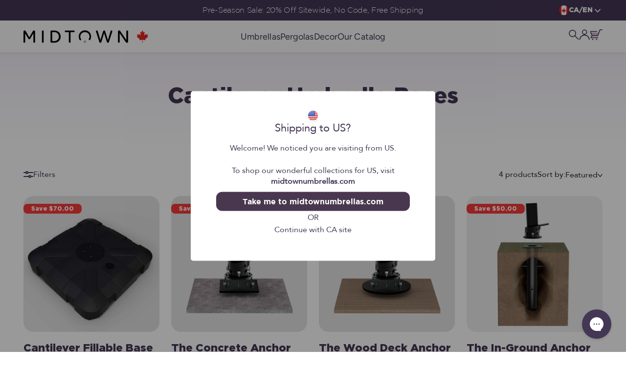

--- FILE ---
content_type: text/html; charset=utf-8
request_url: https://www.midtownumbrellas.ca/collections/cantilever-umbrella-bases
body_size: 45957
content:
<!doctype html>

<html class="no-js" lang="en" dir="ltr">
  <head>

    <!-- Google tag (gtag.js) -->
<script async src="https://www.googletagmanager.com/gtag/js?id=AW-627525717"></script>
<script>
  window.dataLayer = window.dataLayer || [];
  function gtag(){dataLayer.push(arguments);}
  gtag('js', new Date());

  gtag('config', 'AW-627525717');
</script>
    
    <!-- Google Tag Manager -->
<script>(function(w,d,s,l,i){w[l]=w[l]||[];w[l].push({'gtm.start':
new Date().getTime(),event:'gtm.js'});var f=d.getElementsByTagName(s)[0],
j=d.createElement(s),dl=l!='dataLayer'?'&l='+l:'';j.async=true;j.src=
'https://www.googletagmanager.com/gtm.js?id='+i+dl;f.parentNode.insertBefore(j,f);
})(window,document,'script','dataLayer','GTM-N5VPHFF');</script>
<!-- End Google Tag Manager -->
   
   <!-- Begin: Northbeam pixel -->
<script>(function(){var t;(n=t=t||{}).A="identify",n.B="trackPageView",n.C="fireEmailCaptureEvent",n.D="fireCustomGoal",n.E="firePurchaseEvent",n.F="trackPageViewInitial";var n="//j.northbeam.io/ota-sp/0c06250b-1434-4825-876f-81ace6a7d51a.js";function r(n){for(var e=[],t=1;t<arguments.length;t++)e[t-1]=arguments[t];a.push({fnName:n,args:e})}var e,a=[],i=((e={})[t.F]=function(n){r(t.F,n)},(i={_q:a})[t.A]=function(n,e){return r(t.A,n,e)},i[t.B]=function(){return r(t.B)},i[t.C]=function(n,e){return r(t.C,n,e)},i[t.D]=function(n,e){return r(t.D,n,e)},i[t.E]=function(n){return r(t.E,n)},window.Northbeam=i,document.createElement("script"));i.async=!0,i.src=n,document.head.appendChild(i),e.trackPageViewInitial(window.location.href);})()</script>
<!-- End: Northbeam pixel -->
    <meta charset="utf-8">
    <meta name="viewport" content="width=device-width, initial-scale=1.0, height=device-height, minimum-scale=1.0, maximum-scale=1.0">
    <meta name="theme-color" content="#fbfbfb">

    <title>Cantilever Umbrella Bases: Solid &amp; Dependable</title><meta name="description" content="Need a new or upgraded base for your cantilever umbrella? We&#39;re sure to have the type and style you&#39;re looking for.">

    
      <link rel="canonical" href="https://www.midtownumbrellas.ca/collections/cantilever-umbrella-bases">
    
<link rel="shortcut icon" href="//www.midtownumbrellas.ca/cdn/shop/files/favicon.svg?v=1700678783&width=96">
      <link rel="apple-touch-icon" href="//www.midtownumbrellas.ca/cdn/shop/files/favicon.svg?v=1700678783&width=180"><link rel="preconnect" href="https://cdn.shopify.com">
    <link rel="preconnect" href="https://fonts.shopifycdn.com" crossorigin>
    <link rel="dns-prefetch" href="https://productreviews.shopifycdn.com"><link rel="preload" href="//www.midtownumbrellas.ca/cdn/fonts/figtree/figtree_n8.9ff6d071825a72d8671959a058f3e57a9f1ff61f.woff2" as="font" type="font/woff2" crossorigin><link rel="preload" href="//www.midtownumbrellas.ca/cdn/fonts/figtree/figtree_n4.3c0838aba1701047e60be6a99a1b0a40ce9b8419.woff2" as="font" type="font/woff2" crossorigin><meta property="og:type" content="website">
  <meta property="og:title" content="Cantilever Umbrella Bases"><meta property="og:image" content="http://www.midtownumbrellas.ca/cdn/shop/files/open_graph.jpg?v=1704819415&width=2048">
  <meta property="og:image:secure_url" content="https://www.midtownumbrellas.ca/cdn/shop/files/open_graph.jpg?v=1704819415&width=2048">
  <meta property="og:image:width" content="1200">
  <meta property="og:image:height" content="628"><meta property="og:description" content="Need a new or upgraded base for your cantilever umbrella? We&#39;re sure to have the type and style you&#39;re looking for."><meta property="og:url" content="https://www.midtownumbrellas.ca/collections/cantilever-umbrella-bases">
<meta property="og:site_name" content="MidtownUmbrellas.ca"><meta name="twitter:card" content="summary"><meta name="twitter:title" content="Cantilever Umbrella Bases">
  <meta name="twitter:description" content="Need a new or upgraded base for your cantilever umbrella? We&#39;re sure to have the type and style you&#39;re looking for."><meta name="twitter:image" content="https://www.midtownumbrellas.ca/cdn/shop/files/open_graph.jpg?crop=center&height=1200&v=1704819415&width=1200">
  <meta name="twitter:image:alt" content="">


  <script type="application/ld+json">
  {
    "@context": "https://schema.org",
    "@type": "BreadcrumbList",
  "itemListElement": [{
      "@type": "ListItem",
      "position": 1,
      "name": "Home",
      "item": "https://www.midtownumbrellas.ca"
    },{
          "@type": "ListItem",
          "position": 2,
          "name": "Cantilever Umbrella Bases",
          "item": "https://www.midtownumbrellas.ca/collections/cantilever-umbrella-bases"
        }]
  }
  </script>

<style>/* Typography (heading) */
  @font-face {
    font-family: 'Gotham-Light';
    font-weight: normal;
    font-style: normal;
    font-display: swap;
    src: url(//www.midtownumbrellas.ca/cdn/shop/t/115/assets/Gotham-Light.woff2?v=182873674636802240041749678514) format('woff2'),
         url(//www.midtownumbrellas.ca/cdn/shop/t/115/assets/Gotham-Light.woff?v=45767471423352288421749678514) format('woff');
    }

    @font-face {
      font-family: 'Gotham-Black';
      font-weight: normal;
      font-style: normal;
      font-display: swap;
      src: url(//www.midtownumbrellas.ca/cdn/shop/t/115/assets/Gotham-Black.woff2?v=103245574745827865891749678514) format('woff2'),
           url(//www.midtownumbrellas.ca/cdn/shop/t/115/assets/Gotham-Black.woff?v=171604544018932440751749678514) format('woff');   
    }
   
    @font-face {
      font-family: 'Gotham-BookItalic';
      font-weight: normal;
      font-style: normal;
      font-display: swap;
      src: url(//www.midtownumbrellas.ca/cdn/shop/t/115/assets/Gotham-BookItalic.woff2?v=19223796554333447871749678514) format('woff2'),
           url(//www.midtownumbrellas.ca/cdn/shop/t/115/assets/Gotham-BookItalic.woff?v=64411942889741491261749678514) format('woff');   
    }

    @font-face {
      font-family: 'Gotham-Book';
      font-weight: normal;
      font-style: normal;
      font-display: swap;
      src: url(//www.midtownumbrellas.ca/cdn/shop/t/115/assets/Gotham-Book.woff2?v=94678145862494595961749678514) format('woff2'),
           url(//www.midtownumbrellas.ca/cdn/shop/t/115/assets/Gotham-Book.woff?v=59190593029912411601749678514) format('woff');   
    }
    
    @font-face {
      font-family: 'Gotham-Bold';
      font-weight: normal;
      font-style: normal;
      font-display: swap;
      src: url(//www.midtownumbrellas.ca/cdn/shop/t/115/assets/Gotham-Bold.woff2?v=68829734233265815021749678514) format('woff2'),
           url(//www.midtownumbrellas.ca/cdn/shop/t/115/assets/Gotham-Bold.woff?v=84378131030850339261749678514) format('woff');
      }
     @font-face {
      font-family: 'Gotham-BoldItalic';
      font-weight: normal;
      font-style: italic;
      font-display: swap;
      src: url(//www.midtownumbrellas.ca/cdn/shop/t/115/assets/Gotham-BoldItalic.woff2?v=47407031589132375411749678514) format('woff2'),
      url(//www.midtownumbrellas.ca/cdn/shop/t/115/assets/Gotham-BoldItalic.woff?v=11188129635996879541749678514) format('woff');
      } 
  
      @font-face {
        font-family: 'Gotham-Medium';
        font-weight: normal;
        font-style: normal;
        font-display: swap;
        src: url(//www.midtownumbrellas.ca/cdn/shop/t/115/assets/Gotham-Medium.woff2?v=14379122275574705541749678514) format('woff2'),
             url(//www.midtownumbrellas.ca/cdn/shop/t/115/assets/Gotham-Medium.woff?v=87851479250991354591749678514) format('woff');   
      }

      @font-face {
        font-family: 'Gotham-MediumItalic';
        src: url(//www.midtownumbrellas.ca/cdn/shop/t/115/assets/Gotham-MediumItalic.woff2?v=118818717738761898141749678514) format('woff2'),
            url(//www.midtownumbrellas.ca/cdn/shop/t/115/assets/Gotham-MediumItalic.woff?v=145141987037608959891749678514) format('woff');
        font-weight: normal;
        font-style: normal;
        font-display: swap;
     }

     @font-face {
      font-family: 'Avenir-Heavy';
      src: url(//www.midtownumbrellas.ca/cdn/shop/t/115/assets/Avenir-Heavy.woff2?v=121310985955948571901749678514) format('woff2'),
          url(//www.midtownumbrellas.ca/cdn/shop/t/115/assets/Avenir-Heavy.woff?v=147599574073167437291749678514) format('woff');
      font-weight: normal;
      font-style: normal;
      font-display: swap;
    }

    @font-face {
      font-family: 'Avenir-Roman';
      src: url(//www.midtownumbrellas.ca/cdn/shop/t/115/assets/Avenir-Roman.woff2?v=147482467620269749991749678514) format('woff2'),
          url(//www.midtownumbrellas.ca/cdn/shop/t/115/assets/Avenir-Roman.woff?v=120744676984953585661749678514) format('woff');
      font-weight: normal;
      font-style: normal;
      font-display: swap;
    }

  
  @font-face {
  font-family: Figtree;
  font-weight: 800;
  font-style: normal;
  font-display: fallback;
  src: url("//www.midtownumbrellas.ca/cdn/fonts/figtree/figtree_n8.9ff6d071825a72d8671959a058f3e57a9f1ff61f.woff2") format("woff2"),
       url("//www.midtownumbrellas.ca/cdn/fonts/figtree/figtree_n8.717cfbca15cfe9904984ba933599ab134f457561.woff") format("woff");
}

@font-face {
  font-family: Figtree;
  font-weight: 800;
  font-style: italic;
  font-display: fallback;
  src: url("//www.midtownumbrellas.ca/cdn/fonts/figtree/figtree_i8.02c752aa45f8bfed6242103af0fc34886d746eb5.woff2") format("woff2"),
       url("//www.midtownumbrellas.ca/cdn/fonts/figtree/figtree_i8.f1742e2cfd8cc8b67d71cdb4f81b9a94bc054d9a.woff") format("woff");
}

/* Typography (body) */
  @font-face {
  font-family: Figtree;
  font-weight: 400;
  font-style: normal;
  font-display: fallback;
  src: url("//www.midtownumbrellas.ca/cdn/fonts/figtree/figtree_n4.3c0838aba1701047e60be6a99a1b0a40ce9b8419.woff2") format("woff2"),
       url("//www.midtownumbrellas.ca/cdn/fonts/figtree/figtree_n4.c0575d1db21fc3821f17fd6617d3dee552312137.woff") format("woff");
}

@font-face {
  font-family: Figtree;
  font-weight: 400;
  font-style: italic;
  font-display: fallback;
  src: url("//www.midtownumbrellas.ca/cdn/fonts/figtree/figtree_i4.89f7a4275c064845c304a4cf8a4a586060656db2.woff2") format("woff2"),
       url("//www.midtownumbrellas.ca/cdn/fonts/figtree/figtree_i4.6f955aaaafc55a22ffc1f32ecf3756859a5ad3e2.woff") format("woff");
}

@font-face {
  font-family: Figtree;
  font-weight: 700;
  font-style: normal;
  font-display: fallback;
  src: url("//www.midtownumbrellas.ca/cdn/fonts/figtree/figtree_n7.2fd9bfe01586148e644724096c9d75e8c7a90e55.woff2") format("woff2"),
       url("//www.midtownumbrellas.ca/cdn/fonts/figtree/figtree_n7.ea05de92d862f9594794ab281c4c3a67501ef5fc.woff") format("woff");
}

@font-face {
  font-family: Figtree;
  font-weight: 700;
  font-style: italic;
  font-display: fallback;
  src: url("//www.midtownumbrellas.ca/cdn/fonts/figtree/figtree_i7.06add7096a6f2ab742e09ec7e498115904eda1fe.woff2") format("woff2"),
       url("//www.midtownumbrellas.ca/cdn/fonts/figtree/figtree_i7.ee584b5fcaccdbb5518c0228158941f8df81b101.woff") format("woff");
}

/* Typography (NAV) */
  @font-face {
  font-family: Figtree;
  font-weight: 500;
  font-style: normal;
  font-display: fallback;
  src: url("//www.midtownumbrellas.ca/cdn/fonts/figtree/figtree_n5.3b6b7df38aa5986536945796e1f947445832047c.woff2") format("woff2"),
       url("//www.midtownumbrellas.ca/cdn/fonts/figtree/figtree_n5.f26bf6dcae278b0ed902605f6605fa3338e81dab.woff") format("woff");
}

  @font-face {
  font-family: Figtree;
  font-weight: 600;
  font-style: normal;
  font-display: fallback;
  src: url("//www.midtownumbrellas.ca/cdn/fonts/figtree/figtree_n6.9d1ea52bb49a0a86cfd1b0383d00f83d3fcc14de.woff2") format("woff2"),
       url("//www.midtownumbrellas.ca/cdn/fonts/figtree/figtree_n6.f0fcdea525a0e47b2ae4ab645832a8e8a96d31d3.woff") format("woff");
}

  :root {
    /**
     * ---------------------------------------------------------------------
     * SPACING VARIABLES
     *
     * We are using a spacing inspired from frameworks like Tailwind CSS.
     * ---------------------------------------------------------------------
     */
    --spacing-0-5: 0.125rem; /* 2px */
    --spacing-1: 0.25rem; /* 4px */
    --spacing-1-25: 0.3125rem; /* 5px */
    --spacing-1-5: 0.375rem; /* 6px */
    --spacing-2: 0.5rem; /* 8px */
    --spacing-2-5: 0.625rem; /* 10px */
    --spacing-3: 0.75rem; /* 12px */
    --spacing-3-25: 0.8125rem; /* 13px */
    --spacing-3-5: 0.875rem; /* 14px */
    --spacing-4: 1rem; /* 16px */
    --spacing-4-5: 1.125rem; /* 18px */
    --spacing-5: 1.25rem; /* 20px */
    --spacing-5-5: 1.375rem; /* 22px */
    --spacing-6: 1.5rem; /* 24px */
    --spacing-6-5: 1.625rem; /* 26px */
    --spacing-7: 1.75rem; /* 28px */
    --spacing-7-5: 1.875rem; /* 30px */
    --spacing-8: 2rem; /* 32px */
    --spacing-8-5: 2.125rem; /* 34px */
    --spacing-8-75: 2.1875rem; /* 35px */
    --spacing-9: 2.25rem; /* 36px */
    --spacing-9-5: 2.375rem; /* 38px */
    --spacing-10: 2.5rem; /* 40px */
    --spacing-11: 2.75rem; /* 44px */
    --spacing-12: 3rem; /* 48px */
    --spacing-13: 3.25rem; /* 52px */
    --spacing-14: 3.5rem; /* 56px */
    --spacing-15: 3.75rem; /* 60px */
    --spacing-16: 4rem; /* 64px */
    --spacing-18: 4.5rem; /* 72px */
    --spacing-20: 5rem; /* 80px */
    --spacing-21: 5.125rem; /* 82px */
    --spacing-22: 5.3125rem; /* 85px */
    --spacing-24: 6rem; /* 96px */
    --spacing-28: 7rem; /* 112px */
    --spacing-29: 7.125rem; /* 114px */
    --spacing-32: 8rem; /* 128px */
    --spacing-33: 8.4375rem; /* 135px */
    --spacing-36: 9rem; /* 144px */
    --spacing-40: 10rem; /* 160px */
    --spacing-44: 11rem; /* 176px */
    --spacing-48: 12rem; /* 192px */
    --spacing-52: 13rem; /* 208px */
    --spacing-56: 14rem; /* 224px */
    --spacing-60: 15rem; /* 240px */
    --spacing-64: 16rem; /* 256px */
    --spacing-72: 18rem; /* 288px */
    --spacing-80: 20rem; /* 320px */
    --spacing-96: 24rem; /* 384px */

    /* Container */
    --container-max-width: 1440px;
    --container-narrow-max-width: 1190px;
    --container-gutter: var(--spacing-5);
    --section-outer-spacing-block: var(--spacing-6);
    --section-inner-max-spacing-block: var(--spacing-10);
    --section-inner-spacing-inline: var(--container-gutter);
    --section-stack-spacing-block: var(--spacing-8);

    /* Grid gutter */
    --grid-gutter: var(--spacing-5);

    /* Product list settings */
    --product-list-row-gap: var(--spacing-8);
    --product-list-column-gap: var(--grid-gutter);

    /* Form settings */
    --input-gap: var(--spacing-2);
    --input-height: 3.125rem;
    --input-padding-inline: var(--spacing-4);

    /* Other sizes */
    --sticky-area-height: calc(var(--sticky-announcement-bar-enabled, 0) * var(--announcement-bar-height, 0px) + var(--sticky-header-enabled, 0) * var(--header-height, 0px));

    /* RTL support */
    --transform-logical-flip: 1;
    --transform-origin-start: left;
    --transform-origin-end: right;

    /*FOOTER MENU TITLE*/
    --footer-menu-title:1.0625rem;

    /**
     * ---------------------------------------------------------------------
     * TYPOGRAPHY
     * ---------------------------------------------------------------------
     */

    /* Font properties */
    --heading-font-family: 'Gotham-Black', sans-serif;
    --gotham-bold-family: 'Gotham-Bold', sans-serif;
    --gotham-medium-family: 'Gotham-Medium', sans-serif;
    --gotham-medium-italic-family:'Gotham-MediumItalic', sans-serif;
    --gotham-bold-italic-family:'Gotham-BoldItalic', sans-serif;    
    
    --gotham-light-family: 'Gotham-Light', sans-serif;
    --gotham-book-family: 'Gotham-Book', sans-serif;    
    
    --heading-font-weight: 800;
    --heading-font-style: normal;
    --heading-text-transform: normal;
    --heading-letter-spacing: -0.02em;
    --text-font-family: 'Avenir-Roman', sans-serif;
    --text-font-weight: 400;
    --text-font-style: normal;
    --text-letter-spacing: 0.0em;
    --button-letter-spacing: -0.004em;

    --text-font-family-heavy: 'Avenir-Heavy', sans-serif;

    
    --text-secondary-font-family: 'Gotham-Light', sans-serif;
    --text-secondary-font-gotham-bookitalic-family: 'Gotham-BookItalic', sans-serif;
    --text-secondary-font-weight: 600 ;
    --nav-font-family: Figtree, sans-serif;
    --nav-highlight-font-family: Figtree, sans-serif;
    

    /* Font sizes */
    --text-h0: 3.75rem;
    --text-h1: 2.5rem;
    --text-h2: 1.875rem;
    --text-h3: 1.875rem;
    --text-h4: 1rem;
    --text-h5: 1.25rem;
    --text-h6: 1rem;
    --text-custom-heading: 1.5625rem;
    --text-custom-heading2: 1.5625rem;
    --text-custom-heading3:1.375rem;
    --text-custom-heading4: 1.25rem;
    --text-custom-heading5: 1.5rem;
    --text-uber:2.8125rem;
    --promo-text:2.5rem;
    --cta-gotham-bold:1.375rem;
    --sub-head:1rem;
    --link-gotham-bold:0.875rem;
    --call-out-gotham-book:1rem;
    --tag-gotham-black:0.75rem;

    --text-xs: 0.8125rem;
    --text-sm: 0.9375rem;
    --text-base: 1.0rem;
    --text-body-small: 0.875rem;
    --text-md: 1.25rem; 
    --text-lg: 1.25rem;  
    --text-button-lg: 1.0rem;  
 

    /**
     * ---------------------------------------------------------------------
     * COLORS
     * ---------------------------------------------------------------------
     */

    /* Color settings */--accent: 72 55 78;
    --text-primary: 68 55 85;
    --background-primary: 255 255 255;
    --dialog-background: 255 255 255;
    --border-color: var(--text-color, var(--text-primary)) / 0.12;
    --text-primary-violet:#443755;
    --text-midnight-black:#252027;
    --border-stroke-light:#D2D2D6;
    --line-stroke:#4D4C50;
    --background-grey:#F6F6F6;
    --swatch-grey-background:234 234 234;
    --text-grey:#908F92;
    --grey-drawer:#EAEAEA;
    --primary-purple:#CAB2D5;
    --cta-dark-purple:#48374E;
    --light-purple:#f8f4ff;
    --fade-text:#8D8C8F;
    --white:#ffffff;
    --bg-purple:#F2EAFF;
    --bg-purple2:#F8F4FF;
    --midtown-red: 248 58 58; 


    /* Button colors */
    --button-background-primary: 72 55 78;
    --button-text-primary: 255 255 255;
    --button-background-secondary: 246 246 246;
    --button-text-secondary: 68 55 85;
    --button-background-tertiary: 202 178 213;
    --button-text-tertiary: 68 55 85;

    /* Status colors */
    --success-background: 224 244 232;
    --success-text: 0 163 65;
    --warning-background: 224 244 232;
    --warning-text: 0 163 65;
    --error-background: 254 231 231;
    --error-text: 248 58 58;

    /* Product colors */
    --on-sale-text: 248 58 58;
    --on-sale-badge-background: 248 58 58;
    --on-sale-badge-text: 255 255 255;
    --sold-out-badge-background: 0 0 0;
    --sold-out-badge-text: 255 255 255;
    --primary-badge-background: 202 178 213;
    --primary-badge-text: 0 0 0;
    --star-color: 255 183 74;
    --product-card-background: 255 255 255;
    --product-card-text: 68 55 85;
    --product-card-sub-text: 144 143 146;

    /* Header colors */
    --header-background: 251 251 251;
    --header-text: 68 55 85;
    --primary-Magenta: #B483CB;

    /* Footer colors */
    --footer-background: 68 55 85;
    --footer-text: 255 255 255;
    --footer-bottom-background:#CAB2D5;
    --footer-bottom-text: #443755;

    /* Rounded variables (used for border radius) */
    --rounded-xs: 0.0rem;
    --rounded-sm: 1.25rem;
    --rounded: 0.0rem;
    --rounded-lg: 0.0rem;
    --rounded-full: 9999px;
    --rounded-5: 5px;
    --rounded-20: 20px;

    --rounded-button: 0.0rem;
    --rounded-input: 0.0rem;

    /* Box shadow */
    --shadow-sm: 0 2px 8px rgb(var(--text-primary) / 0.0);
    --shadow: 0 5px 15px rgb(var(--text-primary) / 0.0);
    --shadow-md: 0 5px 30px rgb(var(--text-primary) / 0.0);
    --shadow-block: 0px 18px 50px rgb(var(--text-primary) / 0.0);

    /**
     * ---------------------------------------------------------------------
     * OTHER
     * ---------------------------------------------------------------------
     */

    --cursor-close-svg-url: url(//www.midtownumbrellas.ca/cdn/shop/t/115/assets/cursor-close.svg?v=147174565022153725511749678514);
    --cursor-zoom-in-svg-url: url(//www.midtownumbrellas.ca/cdn/shop/t/115/assets/cursor-zoom-in.svg?v=154953035094101115921749678514);
    --cursor-zoom-out-svg-url: url(//www.midtownumbrellas.ca/cdn/shop/t/115/assets/cursor-zoom-out.svg?v=16155520337305705181749678514);
    --checkmark-svg-url: url(//www.midtownumbrellas.ca/cdn/shop/t/115/assets/checkmark.svg?v=77552481021870063511749678514);

  }

  [dir="rtl"]:root {
    /* RTL support */
    --transform-logical-flip: -1;
    --transform-origin-start: right;
    --transform-origin-end: left;
  }

  @media screen and (min-width: 700px) {
    :root {
      /* Typography (font size) */
      --text-h0: 6.25rem;
      --text-h1: 3.125rem;
      --text-h2: 2.5rem;
      --text-h3: 2.0625rem;
      --text-h4: 1.375rem;
      --text-h5: 1.25rem;
      --text-h6: 1rem;

      --text-xs: 0.75rem;
      --text-sm: 0.875rem;
      --text-base: 1.0rem;
      --text-body-small: 0.875rem;
      --text-md: 1.25rem; 
      --text-lg: 1.375rem;
      --text-button-lg: 1.125rem;
       --text-custom-heading: 3.125rem;
       --text-custom-heading2: 2.5rem;
       --text-custom-heading3: 2.1875rem;
       --text-custom-heading4: 1.875rem;
       --text-custom-heading5: 1.875rem;
       --text-uber:3.125rem;
       --promo-text:1.4375rem;
       --cta-gotham-bold:1.375rem;
       --sub-head:1.375rem;
       --link-gotham-bold:0.875rem;
       --call-out-gotham-book:1rem;
       --tag-gotham-black:0.75rem;

      /* Spacing */
      --container-gutter: 2rem;
      --section-outer-spacing-block: var(--spacing-16);
      --section-inner-max-spacing-block: var(--spacing-12);
      --section-inner-spacing-inline: var(--spacing-12);
      --section-stack-spacing-block: var(--spacing-12);

      /* Grid gutter */
      --grid-gutter: var(--spacing-6);

      /* Product list settings */
      --product-list-row-gap: var(--spacing-12);

      /* Form settings */
      --input-gap: 1rem;
      --input-height: 3.125rem;
      --input-padding-inline: var(--spacing-5);
    }
  }

  @media screen and (min-width: 1000px) {
    :root {
      /* Spacing settings */
      --container-gutter: var(--spacing-12);
      --section-outer-spacing-block: var(--spacing-18);
      --section-inner-max-spacing-block: var(--spacing-16);
      --section-inner-spacing-inline: var(--spacing-16);
      --section-stack-spacing-block: var(--spacing-12);
    }
  }

  @media screen and (min-width: 1150px) {
    :root {
      /* Spacing settings */
      --container-gutter: var(--spacing-12);
      --section-outer-spacing-block: var(--spacing-20);
      --section-inner-max-spacing-block: var(--spacing-16);
      --section-inner-spacing-inline: var(--spacing-16);
      --section-stack-spacing-block: var(--spacing-12);
    }
  }

  @media screen and (min-width: 1400px) {
    :root {
      /* Typography (font size) */
      --text-h0: 6.25rem;
      --text-h1: 3.4375rem;
      --text-h2: 2.8125rem;
      --text-h3: 2.1875rem;
      --text-h4: 1.375rem;
      --text-h5: 1.375rem;
      --text-h6: 1rem;
      --text-custom-heading: 4.0625rem;
      --text-custom-heading2: 2.8125rem;     

      --text-button-lg: 1.375rem;

      --text-custom-heading3: 2.625rem;
      --text-custom-heading4: 1.875rem;
      --text-custom-heading5: 1.875rem;
      --text-uber:6.25rem;
      --promo-text:2.5rem;
      --cta-gotham-bold:1.375rem;
      --sub-head:1.375rem;
      --link-gotham-bold:0.875rem;
      --call-out-gotham-book:1rem;
      --tag-gotham-black:0.75rem;
       

      --section-outer-spacing-block: var(--spacing-24);
      --section-inner-max-spacing-block: var(--spacing-18);
      --section-inner-spacing-inline: var(--spacing-18);
    }
  }

  @media screen and (min-width: 1600px) {
    :root {
      --section-outer-spacing-block: var(--spacing-24);
      --section-inner-max-spacing-block: var(--spacing-20);
      --section-inner-spacing-inline: var(--spacing-20);
    }
  }

  /**
   * ---------------------------------------------------------------------
   * LIQUID DEPENDANT CSS
   *
   * Our main CSS is Liquid free, but some very specific features depend on
   * theme settings, so we have them here
   * ---------------------------------------------------------------------
   */@media screen and (pointer: fine) {
        .button:not([disabled]):hover, .btn:not([disabled]):hover, .shopify-payment-button__button--unbranded:not([disabled]):hover {
          --button-background-opacity: 0.85;
        }

        .button--subdued:not([disabled]):hover {
          --button-background: var(--text-color) / .05 !important;
        }
      }</style><script>
  document.documentElement.classList.replace('no-js', 'js');

  // This allows to expose several variables to the global scope, to be used in scripts
  window.themeVariables = {
    settings: {
      showPageTransition: false,
      headingApparition: "split_fade",
      pageType: "collection",
      moneyFormat: "${{amount}}",
      moneyWithCurrencyFormat: "CA${{amount}}",
      currencyCodeEnabled: true,
      cartType: "drawer",
      showDiscount: true,
      discountMode: "saving"
    },

    strings: {
      accessibilityClose: "Close",
      accessibilityNext: "Next",
      accessibilityPrevious: "Previous",
      addToCartButton: "Add to cart",
      soldOutButton: "Sold out",
      preOrderButton: "Pre-order",
      unavailableButton: "Unavailable",
      closeGallery: "Close gallery",
      zoomGallery: "Zoom",
      errorGallery: "Image cannot be loaded",
      soldOutBadge: "Sold out",
      discountBadge: "Save @@",
      sku: "SKU:",
      searchNoResults: "No results could be found.",
      addOrderNote: "Add order note",
      editOrderNote: "Edit order note",
      addDiscountNote: "Apply Discount Code",
      editDiscountNote: "Edit Discount Code",
      shippingEstimatorNoResults: "Sorry, we do not ship to your address.",
      shippingEstimatorOneResult: "There is one shipping rate for your address:",
      shippingEstimatorMultipleResults: "There are several shipping rates for your address:",
      shippingEstimatorError: "One or more error occurred while retrieving shipping rates:"
    },

    breakpoints: {
      'sm': 'screen and (min-width: 700px)',
      'md': 'screen and (min-width: 1000px)',
      'lg': 'screen and (min-width: 1150px)',
      'xl': 'screen and (min-width: 1400px)',

      'sm-max': 'screen and (max-width: 699px)',
      'md-max': 'screen and (max-width: 999px)',
      'lg-max': 'screen and (max-width: 1149px)',
      'xl-max': 'screen and (max-width: 1399px)'
    }
  };// For detecting native share
  document.documentElement.classList.add(`native-share--${navigator.share ? 'enabled' : 'disabled'}`);</script><script type="module" src="//www.midtownumbrellas.ca/cdn/shop/t/115/assets/vendor.min.js?v=20880576495916334881749678514"></script>
    <script type="module" src="//www.midtownumbrellas.ca/cdn/shop/t/115/assets/theme.js?v=143704137034216357581749678720"></script>
    <script type="module" src="//www.midtownumbrellas.ca/cdn/shop/t/115/assets/sections.js?v=162319159144374910321749679065"></script>
    

    <script>window.performance && window.performance.mark && window.performance.mark('shopify.content_for_header.start');</script><meta id="shopify-digital-wallet" name="shopify-digital-wallet" content="/79869149470/digital_wallets/dialog">
<meta name="shopify-checkout-api-token" content="46a2db238efb7a20673af2aa08997acd">
<meta id="in-context-paypal-metadata" data-shop-id="79869149470" data-venmo-supported="false" data-environment="production" data-locale="en_US" data-paypal-v4="true" data-currency="CAD">
<link rel="alternate" type="application/atom+xml" title="Feed" href="/collections/cantilever-umbrella-bases.atom" />
<link rel="alternate" hreflang="x-default" href="https://www.midtownumbrellas.ca/collections/cantilever-umbrella-bases">
<link rel="alternate" hreflang="en-CA" href="https://www.midtownumbrellas.ca/collections/cantilever-umbrella-bases">
<link rel="alternate" hreflang="fr-CA" href="https://www.midtownumbrellas.ca/fr/collections/cantilever-umbrella-bases">
<link rel="alternate" type="application/json+oembed" href="https://www.midtownumbrellas.ca/collections/cantilever-umbrella-bases.oembed">
<script async="async" src="/checkouts/internal/preloads.js?locale=en-CA"></script>
<link rel="preconnect" href="https://shop.app" crossorigin="anonymous">
<script async="async" src="https://shop.app/checkouts/internal/preloads.js?locale=en-CA&shop_id=79869149470" crossorigin="anonymous"></script>
<script id="apple-pay-shop-capabilities" type="application/json">{"shopId":79869149470,"countryCode":"CA","currencyCode":"CAD","merchantCapabilities":["supports3DS"],"merchantId":"gid:\/\/shopify\/Shop\/79869149470","merchantName":"MidtownUmbrellas.ca","requiredBillingContactFields":["postalAddress","email","phone"],"requiredShippingContactFields":["postalAddress","email","phone"],"shippingType":"shipping","supportedNetworks":["visa","masterCard","amex","discover","interac","jcb"],"total":{"type":"pending","label":"MidtownUmbrellas.ca","amount":"1.00"},"shopifyPaymentsEnabled":true,"supportsSubscriptions":true}</script>
<script id="shopify-features" type="application/json">{"accessToken":"46a2db238efb7a20673af2aa08997acd","betas":["rich-media-storefront-analytics"],"domain":"www.midtownumbrellas.ca","predictiveSearch":true,"shopId":79869149470,"locale":"en"}</script>
<script>var Shopify = Shopify || {};
Shopify.shop = "fcb1a4.myshopify.com";
Shopify.locale = "en";
Shopify.currency = {"active":"CAD","rate":"1.0"};
Shopify.country = "CA";
Shopify.theme = {"name":"Copy of Production Master [PDP + PLP V2]","id":179075481886,"schema_name":"Impact","schema_version":"4.4.0","theme_store_id":1190,"role":"main"};
Shopify.theme.handle = "null";
Shopify.theme.style = {"id":null,"handle":null};
Shopify.cdnHost = "www.midtownumbrellas.ca/cdn";
Shopify.routes = Shopify.routes || {};
Shopify.routes.root = "/";</script>
<script type="module">!function(o){(o.Shopify=o.Shopify||{}).modules=!0}(window);</script>
<script>!function(o){function n(){var o=[];function n(){o.push(Array.prototype.slice.apply(arguments))}return n.q=o,n}var t=o.Shopify=o.Shopify||{};t.loadFeatures=n(),t.autoloadFeatures=n()}(window);</script>
<script>
  window.ShopifyPay = window.ShopifyPay || {};
  window.ShopifyPay.apiHost = "shop.app\/pay";
  window.ShopifyPay.redirectState = null;
</script>
<script id="shop-js-analytics" type="application/json">{"pageType":"collection"}</script>
<script defer="defer" async type="module" src="//www.midtownumbrellas.ca/cdn/shopifycloud/shop-js/modules/v2/client.init-shop-cart-sync_BdyHc3Nr.en.esm.js"></script>
<script defer="defer" async type="module" src="//www.midtownumbrellas.ca/cdn/shopifycloud/shop-js/modules/v2/chunk.common_Daul8nwZ.esm.js"></script>
<script type="module">
  await import("//www.midtownumbrellas.ca/cdn/shopifycloud/shop-js/modules/v2/client.init-shop-cart-sync_BdyHc3Nr.en.esm.js");
await import("//www.midtownumbrellas.ca/cdn/shopifycloud/shop-js/modules/v2/chunk.common_Daul8nwZ.esm.js");

  window.Shopify.SignInWithShop?.initShopCartSync?.({"fedCMEnabled":true,"windoidEnabled":true});

</script>
<script>
  window.Shopify = window.Shopify || {};
  if (!window.Shopify.featureAssets) window.Shopify.featureAssets = {};
  window.Shopify.featureAssets['shop-js'] = {"shop-cart-sync":["modules/v2/client.shop-cart-sync_QYOiDySF.en.esm.js","modules/v2/chunk.common_Daul8nwZ.esm.js"],"init-fed-cm":["modules/v2/client.init-fed-cm_DchLp9rc.en.esm.js","modules/v2/chunk.common_Daul8nwZ.esm.js"],"shop-button":["modules/v2/client.shop-button_OV7bAJc5.en.esm.js","modules/v2/chunk.common_Daul8nwZ.esm.js"],"init-windoid":["modules/v2/client.init-windoid_DwxFKQ8e.en.esm.js","modules/v2/chunk.common_Daul8nwZ.esm.js"],"shop-cash-offers":["modules/v2/client.shop-cash-offers_DWtL6Bq3.en.esm.js","modules/v2/chunk.common_Daul8nwZ.esm.js","modules/v2/chunk.modal_CQq8HTM6.esm.js"],"shop-toast-manager":["modules/v2/client.shop-toast-manager_CX9r1SjA.en.esm.js","modules/v2/chunk.common_Daul8nwZ.esm.js"],"init-shop-email-lookup-coordinator":["modules/v2/client.init-shop-email-lookup-coordinator_UhKnw74l.en.esm.js","modules/v2/chunk.common_Daul8nwZ.esm.js"],"pay-button":["modules/v2/client.pay-button_DzxNnLDY.en.esm.js","modules/v2/chunk.common_Daul8nwZ.esm.js"],"avatar":["modules/v2/client.avatar_BTnouDA3.en.esm.js"],"init-shop-cart-sync":["modules/v2/client.init-shop-cart-sync_BdyHc3Nr.en.esm.js","modules/v2/chunk.common_Daul8nwZ.esm.js"],"shop-login-button":["modules/v2/client.shop-login-button_D8B466_1.en.esm.js","modules/v2/chunk.common_Daul8nwZ.esm.js","modules/v2/chunk.modal_CQq8HTM6.esm.js"],"init-customer-accounts-sign-up":["modules/v2/client.init-customer-accounts-sign-up_C8fpPm4i.en.esm.js","modules/v2/client.shop-login-button_D8B466_1.en.esm.js","modules/v2/chunk.common_Daul8nwZ.esm.js","modules/v2/chunk.modal_CQq8HTM6.esm.js"],"init-shop-for-new-customer-accounts":["modules/v2/client.init-shop-for-new-customer-accounts_CVTO0Ztu.en.esm.js","modules/v2/client.shop-login-button_D8B466_1.en.esm.js","modules/v2/chunk.common_Daul8nwZ.esm.js","modules/v2/chunk.modal_CQq8HTM6.esm.js"],"init-customer-accounts":["modules/v2/client.init-customer-accounts_dRgKMfrE.en.esm.js","modules/v2/client.shop-login-button_D8B466_1.en.esm.js","modules/v2/chunk.common_Daul8nwZ.esm.js","modules/v2/chunk.modal_CQq8HTM6.esm.js"],"shop-follow-button":["modules/v2/client.shop-follow-button_CkZpjEct.en.esm.js","modules/v2/chunk.common_Daul8nwZ.esm.js","modules/v2/chunk.modal_CQq8HTM6.esm.js"],"lead-capture":["modules/v2/client.lead-capture_BntHBhfp.en.esm.js","modules/v2/chunk.common_Daul8nwZ.esm.js","modules/v2/chunk.modal_CQq8HTM6.esm.js"],"checkout-modal":["modules/v2/client.checkout-modal_CfxcYbTm.en.esm.js","modules/v2/chunk.common_Daul8nwZ.esm.js","modules/v2/chunk.modal_CQq8HTM6.esm.js"],"shop-login":["modules/v2/client.shop-login_Da4GZ2H6.en.esm.js","modules/v2/chunk.common_Daul8nwZ.esm.js","modules/v2/chunk.modal_CQq8HTM6.esm.js"],"payment-terms":["modules/v2/client.payment-terms_MV4M3zvL.en.esm.js","modules/v2/chunk.common_Daul8nwZ.esm.js","modules/v2/chunk.modal_CQq8HTM6.esm.js"]};
</script>
<script>(function() {
  var isLoaded = false;
  function asyncLoad() {
    if (isLoaded) return;
    isLoaded = true;
    var urls = ["https:\/\/ecommplugins-scripts.trustpilot.com\/v2.1\/js\/header.min.js?settings=eyJrZXkiOiJNbjdUMXlpWms2S0lBWHVpIiwicyI6InNrdSJ9\u0026v=2.5\u0026shop=fcb1a4.myshopify.com","https:\/\/ecommplugins-trustboxsettings.trustpilot.com\/fcb1a4.myshopify.com.js?settings=1704382535994\u0026shop=fcb1a4.myshopify.com","https:\/\/widget.trustpilot.com\/bootstrap\/v5\/tp.widget.sync.bootstrap.min.js?shop=fcb1a4.myshopify.com"];
    for (var i = 0; i < urls.length; i++) {
      var s = document.createElement('script');
      s.type = 'text/javascript';
      s.async = true;
      s.src = urls[i];
      var x = document.getElementsByTagName('script')[0];
      x.parentNode.insertBefore(s, x);
    }
  };
  if(window.attachEvent) {
    window.attachEvent('onload', asyncLoad);
  } else {
    window.addEventListener('load', asyncLoad, false);
  }
})();</script>
<script id="__st">var __st={"a":79869149470,"offset":-18000,"reqid":"33804f38-e5c2-4a33-aa1a-84aa3611a1d3-1769019141","pageurl":"www.midtownumbrellas.ca\/collections\/cantilever-umbrella-bases","u":"24edc53cc3eb","p":"collection","rtyp":"collection","rid":463328280862};</script>
<script>window.ShopifyPaypalV4VisibilityTracking = true;</script>
<script id="captcha-bootstrap">!function(){'use strict';const t='contact',e='account',n='new_comment',o=[[t,t],['blogs',n],['comments',n],[t,'customer']],c=[[e,'customer_login'],[e,'guest_login'],[e,'recover_customer_password'],[e,'create_customer']],r=t=>t.map((([t,e])=>`form[action*='/${t}']:not([data-nocaptcha='true']) input[name='form_type'][value='${e}']`)).join(','),a=t=>()=>t?[...document.querySelectorAll(t)].map((t=>t.form)):[];function s(){const t=[...o],e=r(t);return a(e)}const i='password',u='form_key',d=['recaptcha-v3-token','g-recaptcha-response','h-captcha-response',i],f=()=>{try{return window.sessionStorage}catch{return}},m='__shopify_v',_=t=>t.elements[u];function p(t,e,n=!1){try{const o=window.sessionStorage,c=JSON.parse(o.getItem(e)),{data:r}=function(t){const{data:e,action:n}=t;return t[m]||n?{data:e,action:n}:{data:t,action:n}}(c);for(const[e,n]of Object.entries(r))t.elements[e]&&(t.elements[e].value=n);n&&o.removeItem(e)}catch(o){console.error('form repopulation failed',{error:o})}}const l='form_type',E='cptcha';function T(t){t.dataset[E]=!0}const w=window,h=w.document,L='Shopify',v='ce_forms',y='captcha';let A=!1;((t,e)=>{const n=(g='f06e6c50-85a8-45c8-87d0-21a2b65856fe',I='https://cdn.shopify.com/shopifycloud/storefront-forms-hcaptcha/ce_storefront_forms_captcha_hcaptcha.v1.5.2.iife.js',D={infoText:'Protected by hCaptcha',privacyText:'Privacy',termsText:'Terms'},(t,e,n)=>{const o=w[L][v],c=o.bindForm;if(c)return c(t,g,e,D).then(n);var r;o.q.push([[t,g,e,D],n]),r=I,A||(h.body.append(Object.assign(h.createElement('script'),{id:'captcha-provider',async:!0,src:r})),A=!0)});var g,I,D;w[L]=w[L]||{},w[L][v]=w[L][v]||{},w[L][v].q=[],w[L][y]=w[L][y]||{},w[L][y].protect=function(t,e){n(t,void 0,e),T(t)},Object.freeze(w[L][y]),function(t,e,n,w,h,L){const[v,y,A,g]=function(t,e,n){const i=e?o:[],u=t?c:[],d=[...i,...u],f=r(d),m=r(i),_=r(d.filter((([t,e])=>n.includes(e))));return[a(f),a(m),a(_),s()]}(w,h,L),I=t=>{const e=t.target;return e instanceof HTMLFormElement?e:e&&e.form},D=t=>v().includes(t);t.addEventListener('submit',(t=>{const e=I(t);if(!e)return;const n=D(e)&&!e.dataset.hcaptchaBound&&!e.dataset.recaptchaBound,o=_(e),c=g().includes(e)&&(!o||!o.value);(n||c)&&t.preventDefault(),c&&!n&&(function(t){try{if(!f())return;!function(t){const e=f();if(!e)return;const n=_(t);if(!n)return;const o=n.value;o&&e.removeItem(o)}(t);const e=Array.from(Array(32),(()=>Math.random().toString(36)[2])).join('');!function(t,e){_(t)||t.append(Object.assign(document.createElement('input'),{type:'hidden',name:u})),t.elements[u].value=e}(t,e),function(t,e){const n=f();if(!n)return;const o=[...t.querySelectorAll(`input[type='${i}']`)].map((({name:t})=>t)),c=[...d,...o],r={};for(const[a,s]of new FormData(t).entries())c.includes(a)||(r[a]=s);n.setItem(e,JSON.stringify({[m]:1,action:t.action,data:r}))}(t,e)}catch(e){console.error('failed to persist form',e)}}(e),e.submit())}));const S=(t,e)=>{t&&!t.dataset[E]&&(n(t,e.some((e=>e===t))),T(t))};for(const o of['focusin','change'])t.addEventListener(o,(t=>{const e=I(t);D(e)&&S(e,y())}));const B=e.get('form_key'),M=e.get(l),P=B&&M;t.addEventListener('DOMContentLoaded',(()=>{const t=y();if(P)for(const e of t)e.elements[l].value===M&&p(e,B);[...new Set([...A(),...v().filter((t=>'true'===t.dataset.shopifyCaptcha))])].forEach((e=>S(e,t)))}))}(h,new URLSearchParams(w.location.search),n,t,e,['guest_login'])})(!0,!0)}();</script>
<script integrity="sha256-4kQ18oKyAcykRKYeNunJcIwy7WH5gtpwJnB7kiuLZ1E=" data-source-attribution="shopify.loadfeatures" defer="defer" src="//www.midtownumbrellas.ca/cdn/shopifycloud/storefront/assets/storefront/load_feature-a0a9edcb.js" crossorigin="anonymous"></script>
<script crossorigin="anonymous" defer="defer" src="//www.midtownumbrellas.ca/cdn/shopifycloud/storefront/assets/shopify_pay/storefront-65b4c6d7.js?v=20250812"></script>
<script data-source-attribution="shopify.dynamic_checkout.dynamic.init">var Shopify=Shopify||{};Shopify.PaymentButton=Shopify.PaymentButton||{isStorefrontPortableWallets:!0,init:function(){window.Shopify.PaymentButton.init=function(){};var t=document.createElement("script");t.src="https://www.midtownumbrellas.ca/cdn/shopifycloud/portable-wallets/latest/portable-wallets.en.js",t.type="module",document.head.appendChild(t)}};
</script>
<script data-source-attribution="shopify.dynamic_checkout.buyer_consent">
  function portableWalletsHideBuyerConsent(e){var t=document.getElementById("shopify-buyer-consent"),n=document.getElementById("shopify-subscription-policy-button");t&&n&&(t.classList.add("hidden"),t.setAttribute("aria-hidden","true"),n.removeEventListener("click",e))}function portableWalletsShowBuyerConsent(e){var t=document.getElementById("shopify-buyer-consent"),n=document.getElementById("shopify-subscription-policy-button");t&&n&&(t.classList.remove("hidden"),t.removeAttribute("aria-hidden"),n.addEventListener("click",e))}window.Shopify?.PaymentButton&&(window.Shopify.PaymentButton.hideBuyerConsent=portableWalletsHideBuyerConsent,window.Shopify.PaymentButton.showBuyerConsent=portableWalletsShowBuyerConsent);
</script>
<script data-source-attribution="shopify.dynamic_checkout.cart.bootstrap">document.addEventListener("DOMContentLoaded",(function(){function t(){return document.querySelector("shopify-accelerated-checkout-cart, shopify-accelerated-checkout")}if(t())Shopify.PaymentButton.init();else{new MutationObserver((function(e,n){t()&&(Shopify.PaymentButton.init(),n.disconnect())})).observe(document.body,{childList:!0,subtree:!0})}}));
</script>
<script id='scb4127' type='text/javascript' async='' src='https://www.midtownumbrellas.ca/cdn/shopifycloud/privacy-banner/storefront-banner.js'></script><link id="shopify-accelerated-checkout-styles" rel="stylesheet" media="screen" href="https://www.midtownumbrellas.ca/cdn/shopifycloud/portable-wallets/latest/accelerated-checkout-backwards-compat.css" crossorigin="anonymous">
<style id="shopify-accelerated-checkout-cart">
        #shopify-buyer-consent {
  margin-top: 1em;
  display: inline-block;
  width: 100%;
}

#shopify-buyer-consent.hidden {
  display: none;
}

#shopify-subscription-policy-button {
  background: none;
  border: none;
  padding: 0;
  text-decoration: underline;
  font-size: inherit;
  cursor: pointer;
}

#shopify-subscription-policy-button::before {
  box-shadow: none;
}

      </style>

<script>window.performance && window.performance.mark && window.performance.mark('shopify.content_for_header.end');</script>
<link href="//www.midtownumbrellas.ca/cdn/shop/t/115/assets/theme.css?v=60695967775018741491749678514" rel="stylesheet" type="text/css" media="all" /><link href="//www.midtownumbrellas.ca/cdn/shop/t/115/assets/custom.css?v=136089057893800998591749678514" rel="stylesheet" type="text/css" media="all" /><!-- TrustBox script -->
    <script type="text/javascript" src="//widget.trustpilot.com/bootstrap/v5/tp.widget.bootstrap.min.js" async></script>
    <!-- End TrustBox script -->
  <!-- BEGIN app block: shopify://apps/klaviyo-email-marketing-sms/blocks/klaviyo-onsite-embed/2632fe16-c075-4321-a88b-50b567f42507 -->















  <script>
    window.klaviyoReviewsProductDesignMode = false
  </script>







<!-- END app block --><!-- BEGIN app block: shopify://apps/gorgias-live-chat-helpdesk/blocks/gorgias/a66db725-7b96-4e3f-916e-6c8e6f87aaaa -->
<script defer data-gorgias-loader-chat src="https://config.gorgias.chat/bundle-loader/shopify/fcb1a4.myshopify.com"></script>


<script defer data-gorgias-loader-convert  src="https://content.9gtb.com/loader.js"></script>


<script defer data-gorgias-loader-mailto-replace  src="https://config.gorgias.help/api/contact-forms/replace-mailto-script.js?shopName=fcb1a4"></script>


<!-- END app block --><link href="https://monorail-edge.shopifysvc.com" rel="dns-prefetch">
<script>(function(){if ("sendBeacon" in navigator && "performance" in window) {try {var session_token_from_headers = performance.getEntriesByType('navigation')[0].serverTiming.find(x => x.name == '_s').description;} catch {var session_token_from_headers = undefined;}var session_cookie_matches = document.cookie.match(/_shopify_s=([^;]*)/);var session_token_from_cookie = session_cookie_matches && session_cookie_matches.length === 2 ? session_cookie_matches[1] : "";var session_token = session_token_from_headers || session_token_from_cookie || "";function handle_abandonment_event(e) {var entries = performance.getEntries().filter(function(entry) {return /monorail-edge.shopifysvc.com/.test(entry.name);});if (!window.abandonment_tracked && entries.length === 0) {window.abandonment_tracked = true;var currentMs = Date.now();var navigation_start = performance.timing.navigationStart;var payload = {shop_id: 79869149470,url: window.location.href,navigation_start,duration: currentMs - navigation_start,session_token,page_type: "collection"};window.navigator.sendBeacon("https://monorail-edge.shopifysvc.com/v1/produce", JSON.stringify({schema_id: "online_store_buyer_site_abandonment/1.1",payload: payload,metadata: {event_created_at_ms: currentMs,event_sent_at_ms: currentMs}}));}}window.addEventListener('pagehide', handle_abandonment_event);}}());</script>
<script id="web-pixels-manager-setup">(function e(e,d,r,n,o){if(void 0===o&&(o={}),!Boolean(null===(a=null===(i=window.Shopify)||void 0===i?void 0:i.analytics)||void 0===a?void 0:a.replayQueue)){var i,a;window.Shopify=window.Shopify||{};var t=window.Shopify;t.analytics=t.analytics||{};var s=t.analytics;s.replayQueue=[],s.publish=function(e,d,r){return s.replayQueue.push([e,d,r]),!0};try{self.performance.mark("wpm:start")}catch(e){}var l=function(){var e={modern:/Edge?\/(1{2}[4-9]|1[2-9]\d|[2-9]\d{2}|\d{4,})\.\d+(\.\d+|)|Firefox\/(1{2}[4-9]|1[2-9]\d|[2-9]\d{2}|\d{4,})\.\d+(\.\d+|)|Chrom(ium|e)\/(9{2}|\d{3,})\.\d+(\.\d+|)|(Maci|X1{2}).+ Version\/(15\.\d+|(1[6-9]|[2-9]\d|\d{3,})\.\d+)([,.]\d+|)( \(\w+\)|)( Mobile\/\w+|) Safari\/|Chrome.+OPR\/(9{2}|\d{3,})\.\d+\.\d+|(CPU[ +]OS|iPhone[ +]OS|CPU[ +]iPhone|CPU IPhone OS|CPU iPad OS)[ +]+(15[._]\d+|(1[6-9]|[2-9]\d|\d{3,})[._]\d+)([._]\d+|)|Android:?[ /-](13[3-9]|1[4-9]\d|[2-9]\d{2}|\d{4,})(\.\d+|)(\.\d+|)|Android.+Firefox\/(13[5-9]|1[4-9]\d|[2-9]\d{2}|\d{4,})\.\d+(\.\d+|)|Android.+Chrom(ium|e)\/(13[3-9]|1[4-9]\d|[2-9]\d{2}|\d{4,})\.\d+(\.\d+|)|SamsungBrowser\/([2-9]\d|\d{3,})\.\d+/,legacy:/Edge?\/(1[6-9]|[2-9]\d|\d{3,})\.\d+(\.\d+|)|Firefox\/(5[4-9]|[6-9]\d|\d{3,})\.\d+(\.\d+|)|Chrom(ium|e)\/(5[1-9]|[6-9]\d|\d{3,})\.\d+(\.\d+|)([\d.]+$|.*Safari\/(?![\d.]+ Edge\/[\d.]+$))|(Maci|X1{2}).+ Version\/(10\.\d+|(1[1-9]|[2-9]\d|\d{3,})\.\d+)([,.]\d+|)( \(\w+\)|)( Mobile\/\w+|) Safari\/|Chrome.+OPR\/(3[89]|[4-9]\d|\d{3,})\.\d+\.\d+|(CPU[ +]OS|iPhone[ +]OS|CPU[ +]iPhone|CPU IPhone OS|CPU iPad OS)[ +]+(10[._]\d+|(1[1-9]|[2-9]\d|\d{3,})[._]\d+)([._]\d+|)|Android:?[ /-](13[3-9]|1[4-9]\d|[2-9]\d{2}|\d{4,})(\.\d+|)(\.\d+|)|Mobile Safari.+OPR\/([89]\d|\d{3,})\.\d+\.\d+|Android.+Firefox\/(13[5-9]|1[4-9]\d|[2-9]\d{2}|\d{4,})\.\d+(\.\d+|)|Android.+Chrom(ium|e)\/(13[3-9]|1[4-9]\d|[2-9]\d{2}|\d{4,})\.\d+(\.\d+|)|Android.+(UC? ?Browser|UCWEB|U3)[ /]?(15\.([5-9]|\d{2,})|(1[6-9]|[2-9]\d|\d{3,})\.\d+)\.\d+|SamsungBrowser\/(5\.\d+|([6-9]|\d{2,})\.\d+)|Android.+MQ{2}Browser\/(14(\.(9|\d{2,})|)|(1[5-9]|[2-9]\d|\d{3,})(\.\d+|))(\.\d+|)|K[Aa][Ii]OS\/(3\.\d+|([4-9]|\d{2,})\.\d+)(\.\d+|)/},d=e.modern,r=e.legacy,n=navigator.userAgent;return n.match(d)?"modern":n.match(r)?"legacy":"unknown"}(),u="modern"===l?"modern":"legacy",c=(null!=n?n:{modern:"",legacy:""})[u],f=function(e){return[e.baseUrl,"/wpm","/b",e.hashVersion,"modern"===e.buildTarget?"m":"l",".js"].join("")}({baseUrl:d,hashVersion:r,buildTarget:u}),m=function(e){var d=e.version,r=e.bundleTarget,n=e.surface,o=e.pageUrl,i=e.monorailEndpoint;return{emit:function(e){var a=e.status,t=e.errorMsg,s=(new Date).getTime(),l=JSON.stringify({metadata:{event_sent_at_ms:s},events:[{schema_id:"web_pixels_manager_load/3.1",payload:{version:d,bundle_target:r,page_url:o,status:a,surface:n,error_msg:t},metadata:{event_created_at_ms:s}}]});if(!i)return console&&console.warn&&console.warn("[Web Pixels Manager] No Monorail endpoint provided, skipping logging."),!1;try{return self.navigator.sendBeacon.bind(self.navigator)(i,l)}catch(e){}var u=new XMLHttpRequest;try{return u.open("POST",i,!0),u.setRequestHeader("Content-Type","text/plain"),u.send(l),!0}catch(e){return console&&console.warn&&console.warn("[Web Pixels Manager] Got an unhandled error while logging to Monorail."),!1}}}}({version:r,bundleTarget:l,surface:e.surface,pageUrl:self.location.href,monorailEndpoint:e.monorailEndpoint});try{o.browserTarget=l,function(e){var d=e.src,r=e.async,n=void 0===r||r,o=e.onload,i=e.onerror,a=e.sri,t=e.scriptDataAttributes,s=void 0===t?{}:t,l=document.createElement("script"),u=document.querySelector("head"),c=document.querySelector("body");if(l.async=n,l.src=d,a&&(l.integrity=a,l.crossOrigin="anonymous"),s)for(var f in s)if(Object.prototype.hasOwnProperty.call(s,f))try{l.dataset[f]=s[f]}catch(e){}if(o&&l.addEventListener("load",o),i&&l.addEventListener("error",i),u)u.appendChild(l);else{if(!c)throw new Error("Did not find a head or body element to append the script");c.appendChild(l)}}({src:f,async:!0,onload:function(){if(!function(){var e,d;return Boolean(null===(d=null===(e=window.Shopify)||void 0===e?void 0:e.analytics)||void 0===d?void 0:d.initialized)}()){var d=window.webPixelsManager.init(e)||void 0;if(d){var r=window.Shopify.analytics;r.replayQueue.forEach((function(e){var r=e[0],n=e[1],o=e[2];d.publishCustomEvent(r,n,o)})),r.replayQueue=[],r.publish=d.publishCustomEvent,r.visitor=d.visitor,r.initialized=!0}}},onerror:function(){return m.emit({status:"failed",errorMsg:"".concat(f," has failed to load")})},sri:function(e){var d=/^sha384-[A-Za-z0-9+/=]+$/;return"string"==typeof e&&d.test(e)}(c)?c:"",scriptDataAttributes:o}),m.emit({status:"loading"})}catch(e){m.emit({status:"failed",errorMsg:(null==e?void 0:e.message)||"Unknown error"})}}})({shopId: 79869149470,storefrontBaseUrl: "https://www.midtownumbrellas.ca",extensionsBaseUrl: "https://extensions.shopifycdn.com/cdn/shopifycloud/web-pixels-manager",monorailEndpoint: "https://monorail-edge.shopifysvc.com/unstable/produce_batch",surface: "storefront-renderer",enabledBetaFlags: ["2dca8a86"],webPixelsConfigList: [{"id":"1560641822","configuration":"{\"pixel_id\":\"525748807142977\",\"pixel_type\":\"facebook_pixel\"}","eventPayloadVersion":"v1","runtimeContext":"OPEN","scriptVersion":"ca16bc87fe92b6042fbaa3acc2fbdaa6","type":"APP","apiClientId":2329312,"privacyPurposes":["ANALYTICS","MARKETING","SALE_OF_DATA"],"dataSharingAdjustments":{"protectedCustomerApprovalScopes":["read_customer_address","read_customer_email","read_customer_name","read_customer_personal_data","read_customer_phone"]}},{"id":"1478787358","configuration":"{\"northbeamId\": \"0c06250b_1434_4825_876f_81ace6a7d51a\", \"collectorDomain\": \"i.midtownumbrellas.ca\", \"collectPageViews\": \"false\"}","eventPayloadVersion":"v1","runtimeContext":"STRICT","scriptVersion":"6d61872741fc8f56c57e9c2a1393365e","type":"APP","apiClientId":3188721,"privacyPurposes":["ANALYTICS","MARKETING","SALE_OF_DATA"],"dataSharingAdjustments":{"protectedCustomerApprovalScopes":["read_customer_address","read_customer_email","read_customer_name","read_customer_personal_data","read_customer_phone"]}},{"id":"689471774","configuration":"{\"config\":\"{\\\"pixel_id\\\":\\\"G-QWEVWL08KZ\\\",\\\"gtag_events\\\":[{\\\"type\\\":\\\"purchase\\\",\\\"action_label\\\":\\\"G-QWEVWL08KZ\\\"},{\\\"type\\\":\\\"page_view\\\",\\\"action_label\\\":\\\"G-QWEVWL08KZ\\\"},{\\\"type\\\":\\\"view_item\\\",\\\"action_label\\\":\\\"G-QWEVWL08KZ\\\"},{\\\"type\\\":\\\"search\\\",\\\"action_label\\\":\\\"G-QWEVWL08KZ\\\"},{\\\"type\\\":\\\"add_to_cart\\\",\\\"action_label\\\":\\\"G-QWEVWL08KZ\\\"},{\\\"type\\\":\\\"begin_checkout\\\",\\\"action_label\\\":\\\"G-QWEVWL08KZ\\\"},{\\\"type\\\":\\\"add_payment_info\\\",\\\"action_label\\\":\\\"G-QWEVWL08KZ\\\"}],\\\"enable_monitoring_mode\\\":false}\"}","eventPayloadVersion":"v1","runtimeContext":"OPEN","scriptVersion":"b2a88bafab3e21179ed38636efcd8a93","type":"APP","apiClientId":1780363,"privacyPurposes":[],"dataSharingAdjustments":{"protectedCustomerApprovalScopes":["read_customer_address","read_customer_email","read_customer_name","read_customer_personal_data","read_customer_phone"]}},{"id":"84574494","eventPayloadVersion":"1","runtimeContext":"LAX","scriptVersion":"1","type":"CUSTOM","privacyPurposes":["ANALYTICS","MARKETING","SALE_OF_DATA"],"name":"enhanced conversions"},{"id":"132776222","eventPayloadVersion":"1","runtimeContext":"LAX","scriptVersion":"1","type":"CUSTOM","privacyPurposes":["ANALYTICS","MARKETING","SALE_OF_DATA"],"name":"Wicked Reports"},{"id":"133398814","eventPayloadVersion":"1","runtimeContext":"LAX","scriptVersion":"1","type":"CUSTOM","privacyPurposes":["ANALYTICS","MARKETING","SALE_OF_DATA"],"name":"Microsoft Ads Tracking"},{"id":"159154462","eventPayloadVersion":"1","runtimeContext":"LAX","scriptVersion":"1","type":"CUSTOM","privacyPurposes":["ANALYTICS","MARKETING","SALE_OF_DATA"],"name":"northbeam check out"},{"id":"177307934","eventPayloadVersion":"1","runtimeContext":"LAX","scriptVersion":"1","type":"CUSTOM","privacyPurposes":["ANALYTICS","MARKETING","SALE_OF_DATA"],"name":"ad beacon"},{"id":"179044638","eventPayloadVersion":"1","runtimeContext":"LAX","scriptVersion":"1","type":"CUSTOM","privacyPurposes":["ANALYTICS","MARKETING","SALE_OF_DATA"],"name":"All Conv Tracking Code - 2025"},{"id":"shopify-app-pixel","configuration":"{}","eventPayloadVersion":"v1","runtimeContext":"STRICT","scriptVersion":"0450","apiClientId":"shopify-pixel","type":"APP","privacyPurposes":["ANALYTICS","MARKETING"]},{"id":"shopify-custom-pixel","eventPayloadVersion":"v1","runtimeContext":"LAX","scriptVersion":"0450","apiClientId":"shopify-pixel","type":"CUSTOM","privacyPurposes":["ANALYTICS","MARKETING"]}],isMerchantRequest: false,initData: {"shop":{"name":"MidtownUmbrellas.ca","paymentSettings":{"currencyCode":"CAD"},"myshopifyDomain":"fcb1a4.myshopify.com","countryCode":"CA","storefrontUrl":"https:\/\/www.midtownumbrellas.ca"},"customer":null,"cart":null,"checkout":null,"productVariants":[],"purchasingCompany":null},},"https://www.midtownumbrellas.ca/cdn","fcfee988w5aeb613cpc8e4bc33m6693e112",{"modern":"","legacy":""},{"shopId":"79869149470","storefrontBaseUrl":"https:\/\/www.midtownumbrellas.ca","extensionBaseUrl":"https:\/\/extensions.shopifycdn.com\/cdn\/shopifycloud\/web-pixels-manager","surface":"storefront-renderer","enabledBetaFlags":"[\"2dca8a86\"]","isMerchantRequest":"false","hashVersion":"fcfee988w5aeb613cpc8e4bc33m6693e112","publish":"custom","events":"[[\"page_viewed\",{}],[\"collection_viewed\",{\"collection\":{\"id\":\"463328280862\",\"title\":\"Cantilever Umbrella Bases\",\"productVariants\":[{\"price\":{\"amount\":279.99,\"currencyCode\":\"CAD\"},\"product\":{\"title\":\"Cantilever Fillable Base\",\"vendor\":\"Midtown Umbrellas\",\"id\":\"8916709933342\",\"untranslatedTitle\":\"Cantilever Fillable Base\",\"url\":\"\/products\/the-supreme-base\",\"type\":\"Umbrella Base\"},\"id\":\"47445863629086\",\"image\":{\"src\":\"\/\/www.midtownumbrellas.ca\/cdn\/shop\/files\/1_The_Supreme_Base_Cantilever_Umbrella_Bases_Midtown_Umbrellas_1d5b330f-273e-463d-9e49-f45ed580e755.jpg?v=1715635076\"},\"sku\":\"SUPRM-BASE\",\"title\":\"Default Title\",\"untranslatedTitle\":\"Default Title\"},{\"price\":{\"amount\":199.99,\"currencyCode\":\"CAD\"},\"product\":{\"title\":\"The Concrete Anchor Base Plate\",\"vendor\":\"Midtown Umbrellas\",\"id\":\"8919583228190\",\"untranslatedTitle\":\"The Concrete Anchor Base Plate\",\"url\":\"\/products\/the-concrete-anchor-base-plate\",\"type\":\"Umbrella Base\"},\"id\":\"47451236663582\",\"image\":{\"src\":\"\/\/www.midtownumbrellas.ca\/cdn\/shop\/files\/3_The_Concrete_Anchor_Base_Cantilever_Umbrella_Bases_Midtown_Umbrellas.jpg?v=1706760806\"},\"sku\":\"CONCRETE-BASE\",\"title\":\"Default Title\",\"untranslatedTitle\":\"Default Title\"},{\"price\":{\"amount\":199.99,\"currencyCode\":\"CAD\"},\"product\":{\"title\":\"The Wood Deck Anchor Base Plate\",\"vendor\":\"Midtown Umbrellas\",\"id\":\"8919583326494\",\"untranslatedTitle\":\"The Wood Deck Anchor Base Plate\",\"url\":\"\/products\/the-wood-deck-anchor-base-plate\",\"type\":\"Umbrella Base\"},\"id\":\"47451236761886\",\"image\":{\"src\":\"\/\/www.midtownumbrellas.ca\/cdn\/shop\/files\/3_The_Wooden_Anchor_Base_Cantilever_Umbrella_Bases_Midtown_Umbrellas.jpg?v=1706760950\"},\"sku\":\"WOOD-PLATE-BASE\",\"title\":\"Default Title\",\"untranslatedTitle\":\"Default Title\"},{\"price\":{\"amount\":199.99,\"currencyCode\":\"CAD\"},\"product\":{\"title\":\"The In-Ground Anchor Base Plate\",\"vendor\":\"Midtown Umbrellas\",\"id\":\"8919583424798\",\"untranslatedTitle\":\"The In-Ground Anchor Base Plate\",\"url\":\"\/products\/the-in-ground-anchor-base-plate\",\"type\":\"Umbrella Base\"},\"id\":\"47451236860190\",\"image\":{\"src\":\"\/\/www.midtownumbrellas.ca\/cdn\/shop\/files\/3_The_In_Ground_Anchor_Base_Cantilever_Umbrella_Bases_Midtown_Umbrellas.jpg?v=1706810975\"},\"sku\":\"INGROUND-PLATE-BASE\",\"title\":\"Default Title\",\"untranslatedTitle\":\"Default Title\"}]}}]]"});</script><script>
  window.ShopifyAnalytics = window.ShopifyAnalytics || {};
  window.ShopifyAnalytics.meta = window.ShopifyAnalytics.meta || {};
  window.ShopifyAnalytics.meta.currency = 'CAD';
  var meta = {"products":[{"id":8916709933342,"gid":"gid:\/\/shopify\/Product\/8916709933342","vendor":"Midtown Umbrellas","type":"Umbrella Base","handle":"the-supreme-base","variants":[{"id":47445863629086,"price":27999,"name":"Cantilever Fillable Base","public_title":null,"sku":"SUPRM-BASE"}],"remote":false},{"id":8919583228190,"gid":"gid:\/\/shopify\/Product\/8919583228190","vendor":"Midtown Umbrellas","type":"Umbrella Base","handle":"the-concrete-anchor-base-plate","variants":[{"id":47451236663582,"price":19999,"name":"The Concrete Anchor Base Plate","public_title":null,"sku":"CONCRETE-BASE"}],"remote":false},{"id":8919583326494,"gid":"gid:\/\/shopify\/Product\/8919583326494","vendor":"Midtown Umbrellas","type":"Umbrella Base","handle":"the-wood-deck-anchor-base-plate","variants":[{"id":47451236761886,"price":19999,"name":"The Wood Deck Anchor Base Plate","public_title":null,"sku":"WOOD-PLATE-BASE"}],"remote":false},{"id":8919583424798,"gid":"gid:\/\/shopify\/Product\/8919583424798","vendor":"Midtown Umbrellas","type":"Umbrella Base","handle":"the-in-ground-anchor-base-plate","variants":[{"id":47451236860190,"price":19999,"name":"The In-Ground Anchor Base Plate","public_title":null,"sku":"INGROUND-PLATE-BASE"}],"remote":false}],"page":{"pageType":"collection","resourceType":"collection","resourceId":463328280862,"requestId":"33804f38-e5c2-4a33-aa1a-84aa3611a1d3-1769019141"}};
  for (var attr in meta) {
    window.ShopifyAnalytics.meta[attr] = meta[attr];
  }
</script>
<script class="analytics">
  (function () {
    var customDocumentWrite = function(content) {
      var jquery = null;

      if (window.jQuery) {
        jquery = window.jQuery;
      } else if (window.Checkout && window.Checkout.$) {
        jquery = window.Checkout.$;
      }

      if (jquery) {
        jquery('body').append(content);
      }
    };

    var hasLoggedConversion = function(token) {
      if (token) {
        return document.cookie.indexOf('loggedConversion=' + token) !== -1;
      }
      return false;
    }

    var setCookieIfConversion = function(token) {
      if (token) {
        var twoMonthsFromNow = new Date(Date.now());
        twoMonthsFromNow.setMonth(twoMonthsFromNow.getMonth() + 2);

        document.cookie = 'loggedConversion=' + token + '; expires=' + twoMonthsFromNow;
      }
    }

    var trekkie = window.ShopifyAnalytics.lib = window.trekkie = window.trekkie || [];
    if (trekkie.integrations) {
      return;
    }
    trekkie.methods = [
      'identify',
      'page',
      'ready',
      'track',
      'trackForm',
      'trackLink'
    ];
    trekkie.factory = function(method) {
      return function() {
        var args = Array.prototype.slice.call(arguments);
        args.unshift(method);
        trekkie.push(args);
        return trekkie;
      };
    };
    for (var i = 0; i < trekkie.methods.length; i++) {
      var key = trekkie.methods[i];
      trekkie[key] = trekkie.factory(key);
    }
    trekkie.load = function(config) {
      trekkie.config = config || {};
      trekkie.config.initialDocumentCookie = document.cookie;
      var first = document.getElementsByTagName('script')[0];
      var script = document.createElement('script');
      script.type = 'text/javascript';
      script.onerror = function(e) {
        var scriptFallback = document.createElement('script');
        scriptFallback.type = 'text/javascript';
        scriptFallback.onerror = function(error) {
                var Monorail = {
      produce: function produce(monorailDomain, schemaId, payload) {
        var currentMs = new Date().getTime();
        var event = {
          schema_id: schemaId,
          payload: payload,
          metadata: {
            event_created_at_ms: currentMs,
            event_sent_at_ms: currentMs
          }
        };
        return Monorail.sendRequest("https://" + monorailDomain + "/v1/produce", JSON.stringify(event));
      },
      sendRequest: function sendRequest(endpointUrl, payload) {
        // Try the sendBeacon API
        if (window && window.navigator && typeof window.navigator.sendBeacon === 'function' && typeof window.Blob === 'function' && !Monorail.isIos12()) {
          var blobData = new window.Blob([payload], {
            type: 'text/plain'
          });

          if (window.navigator.sendBeacon(endpointUrl, blobData)) {
            return true;
          } // sendBeacon was not successful

        } // XHR beacon

        var xhr = new XMLHttpRequest();

        try {
          xhr.open('POST', endpointUrl);
          xhr.setRequestHeader('Content-Type', 'text/plain');
          xhr.send(payload);
        } catch (e) {
          console.log(e);
        }

        return false;
      },
      isIos12: function isIos12() {
        return window.navigator.userAgent.lastIndexOf('iPhone; CPU iPhone OS 12_') !== -1 || window.navigator.userAgent.lastIndexOf('iPad; CPU OS 12_') !== -1;
      }
    };
    Monorail.produce('monorail-edge.shopifysvc.com',
      'trekkie_storefront_load_errors/1.1',
      {shop_id: 79869149470,
      theme_id: 179075481886,
      app_name: "storefront",
      context_url: window.location.href,
      source_url: "//www.midtownumbrellas.ca/cdn/s/trekkie.storefront.cd680fe47e6c39ca5d5df5f0a32d569bc48c0f27.min.js"});

        };
        scriptFallback.async = true;
        scriptFallback.src = '//www.midtownumbrellas.ca/cdn/s/trekkie.storefront.cd680fe47e6c39ca5d5df5f0a32d569bc48c0f27.min.js';
        first.parentNode.insertBefore(scriptFallback, first);
      };
      script.async = true;
      script.src = '//www.midtownumbrellas.ca/cdn/s/trekkie.storefront.cd680fe47e6c39ca5d5df5f0a32d569bc48c0f27.min.js';
      first.parentNode.insertBefore(script, first);
    };
    trekkie.load(
      {"Trekkie":{"appName":"storefront","development":false,"defaultAttributes":{"shopId":79869149470,"isMerchantRequest":null,"themeId":179075481886,"themeCityHash":"2963825854638957048","contentLanguage":"en","currency":"CAD"},"isServerSideCookieWritingEnabled":true,"monorailRegion":"shop_domain","enabledBetaFlags":["65f19447"]},"Session Attribution":{},"S2S":{"facebookCapiEnabled":true,"source":"trekkie-storefront-renderer","apiClientId":580111}}
    );

    var loaded = false;
    trekkie.ready(function() {
      if (loaded) return;
      loaded = true;

      window.ShopifyAnalytics.lib = window.trekkie;

      var originalDocumentWrite = document.write;
      document.write = customDocumentWrite;
      try { window.ShopifyAnalytics.merchantGoogleAnalytics.call(this); } catch(error) {};
      document.write = originalDocumentWrite;

      window.ShopifyAnalytics.lib.page(null,{"pageType":"collection","resourceType":"collection","resourceId":463328280862,"requestId":"33804f38-e5c2-4a33-aa1a-84aa3611a1d3-1769019141","shopifyEmitted":true});

      var match = window.location.pathname.match(/checkouts\/(.+)\/(thank_you|post_purchase)/)
      var token = match? match[1]: undefined;
      if (!hasLoggedConversion(token)) {
        setCookieIfConversion(token);
        window.ShopifyAnalytics.lib.track("Viewed Product Category",{"currency":"CAD","category":"Collection: cantilever-umbrella-bases","collectionName":"cantilever-umbrella-bases","collectionId":463328280862,"nonInteraction":true},undefined,undefined,{"shopifyEmitted":true});
      }
    });


        var eventsListenerScript = document.createElement('script');
        eventsListenerScript.async = true;
        eventsListenerScript.src = "//www.midtownumbrellas.ca/cdn/shopifycloud/storefront/assets/shop_events_listener-3da45d37.js";
        document.getElementsByTagName('head')[0].appendChild(eventsListenerScript);

})();</script>
<script
  defer
  src="https://www.midtownumbrellas.ca/cdn/shopifycloud/perf-kit/shopify-perf-kit-3.0.4.min.js"
  data-application="storefront-renderer"
  data-shop-id="79869149470"
  data-render-region="gcp-us-central1"
  data-page-type="collection"
  data-theme-instance-id="179075481886"
  data-theme-name="Impact"
  data-theme-version="4.4.0"
  data-monorail-region="shop_domain"
  data-resource-timing-sampling-rate="10"
  data-shs="true"
  data-shs-beacon="true"
  data-shs-export-with-fetch="true"
  data-shs-logs-sample-rate="1"
  data-shs-beacon-endpoint="https://www.midtownumbrellas.ca/api/collect"
></script>
</head>
  <body class="template--collection   zoom-image--enabled  "><!-- DRAWER -->
<template id="drawer-default-template">
  <style>
    [hidden] {
      display: none !important;
    }
  </style>

  <button part="outside-close-button" is="close-button" aria-label="Close"><svg width="43" height="43" viewBox="0 0 43 43" fill="none" xmlns="http://www.w3.org/2000/svg">
        <circle cx="21.0086" cy="21.0086" r="21.0086" fill="#ffffff"/>
        <path fill-rule="evenodd" clip-rule="evenodd" d="M28.6848 15.711C29.0006 15.3953 29.0006 14.8834 28.6848 14.5677C28.3691 14.252 27.8573 14.252 27.5415 14.5677L21.2528 20.8565L14.965 14.5687C14.6493 14.253 14.1375 14.253 13.8217 14.5687C13.506 14.8845 13.506 15.3963 13.8217 15.712L20.1095 21.9998L13.822 28.2873C13.5063 28.603 13.5063 29.1148 13.822 29.4306C14.1377 29.7463 14.6496 29.7463 14.9653 29.4306L21.2528 23.1431L27.5413 29.4316C27.857 29.7473 28.3689 29.7473 28.6846 29.4316C29.0003 29.1159 29.0003 28.604 28.6846 28.2883L22.3961 21.9998L28.6848 15.711Z" fill="black"/>
      </svg></button>

  <div part="overlay"></div>

  <div part="content">
    <header part="header">
      <slot name="header"></slot>

      <button part="close-button" is="close-button" aria-label="Close"><svg width="43" height="43" viewBox="0 0 43 43" fill="none" xmlns="http://www.w3.org/2000/svg">
        <circle cx="21.0086" cy="21.0086" r="21.0086" fill="#ffffff"/>
        <path fill-rule="evenodd" clip-rule="evenodd" d="M28.6848 15.711C29.0006 15.3953 29.0006 14.8834 28.6848 14.5677C28.3691 14.252 27.8573 14.252 27.5415 14.5677L21.2528 20.8565L14.965 14.5687C14.6493 14.253 14.1375 14.253 13.8217 14.5687C13.506 14.8845 13.506 15.3963 13.8217 15.712L20.1095 21.9998L13.822 28.2873C13.5063 28.603 13.5063 29.1148 13.822 29.4306C14.1377 29.7463 14.6496 29.7463 14.9653 29.4306L21.2528 23.1431L27.5413 29.4316C27.857 29.7473 28.3689 29.7473 28.6846 29.4316C29.0003 29.1159 29.0003 28.604 28.6846 28.2883L22.3961 21.9998L28.6848 15.711Z" fill="black"/>
      </svg></button>
    </header>

    <div part="body">
      <slot></slot>
    </div>

    <footer part="footer">
      <slot name="footer"></slot>
    </footer>
  </div>
</template>

<!-- POPOVER -->
<template id="popover-default-template">
  <button part="outside-close-button" is="close-button" aria-label="Close"><svg width="43" height="43" viewBox="0 0 43 43" fill="none" xmlns="http://www.w3.org/2000/svg">
        <circle cx="21.0086" cy="21.0086" r="21.0086" fill="#ffffff"/>
        <path fill-rule="evenodd" clip-rule="evenodd" d="M28.6848 15.711C29.0006 15.3953 29.0006 14.8834 28.6848 14.5677C28.3691 14.252 27.8573 14.252 27.5415 14.5677L21.2528 20.8565L14.965 14.5687C14.6493 14.253 14.1375 14.253 13.8217 14.5687C13.506 14.8845 13.506 15.3963 13.8217 15.712L20.1095 21.9998L13.822 28.2873C13.5063 28.603 13.5063 29.1148 13.822 29.4306C14.1377 29.7463 14.6496 29.7463 14.9653 29.4306L21.2528 23.1431L27.5413 29.4316C27.857 29.7473 28.3689 29.7473 28.6846 29.4316C29.0003 29.1159 29.0003 28.604 28.6846 28.2883L22.3961 21.9998L28.6848 15.711Z" fill="black"/>
      </svg></button>

  <div part="overlay"></div>

  <div part="content">
    <header part="title">
      <slot name="title"></slot>
    </header>

    <div part="body">
      <slot></slot>
    </div>
  </div>
</template><!-- Google Tag Manager (noscript) -->
      <noscript><iframe src="https://www.googletagmanager.com/ns.html?id=GTM-M7M3W9L" height="0" width="0" style="display:none;visibility:hidden"></iframe></noscript>
    <!-- End Google Tag Manager (noscript) -->
    <a href="#main" class="skip-to-content sr-only">Skip to content</a><div id="location-popover-wrapper" class="location-popover-wrapper">
    <div class="location-popover-overlay"></div>
    <div id="location-redirection-popover">
        
        <h2 slot="title" class="location-popover-title">
        <span class="country-flags country-flags--US"></span>
        Shipping to US?
        </h2>
        <div class="popover-message prose"><p>Welcome! We noticed you are visiting from US.</p><p>To shop our wonderful collections for US, visit<br/><strong>midtownumbrellas.com</strong></p></div>
        <div class="location-swap-wrapper">

          
          
          

          
            
            
          
            
            
          
            
            
          
            
            
          
            <a class="location-swap-button button button--md" href="https://www.midtownumbrellas.com/collections/cantilever-umbrella-bases">Take me to midtownumbrellas.com</a>
            <span>OR</span>
            <button onclick="hidePopoverElement()" class="location-swap-button">Continue with CA site</button >
        </div>
    </div>  
</div>
<script>
  async function fetchData() {
    try {
      // Check if the user has already made a selection
      if (localStorage.getItem('locationSelectionMade')) {
        return;
      }

      const response = await fetch(
        `${window.Shopify.routes.root}browsing_context_suggestions.json` +
        `?country[enabled]=true&country[exclude]=${window.Shopify.country}` +
        `&language[enabled]=true&language[exclude]=${window.Shopify.language}`
      );

      if (!response.ok) {
        throw new Error(`HTTP error! Status: ${response.status}`);
      }

      const data = await response.json();
      const detectedCountryHandle = data.detected_values.country.handle;
      const isUserFrom = detectedCountryHandle === 'US';
      var toggleoverlay = document.getElementById('location-popover-wrapper');
      if (isUserFrom && !localStorage.getItem('locationSelectionMade')) {
        toggleoverlay.style.display = 'block';
        document.body.classList.add('lock');
        // Set a flag indicating the user has made a selection
        localStorage.setItem('locationSelectionMade', true);
      } 
      return data;
    } catch (error) {
      console.error('Error fetching data:', error);
    }
  }

  // Trigger the fetch function
  fetchData();
  function hidePopoverElement() {
    var popOverlay = document.getElementById('location-popover-wrapper');
    popOverlay.style.display = 'none';
    document.body.classList.remove('lock');
  }
</script>
<!-- BEGIN sections: header-group -->
<aside id="shopify-section-sections--24815814967582__announcement-bar" class="shopify-section shopify-section-group-header-group shopify-section--announcement-bar"><style>
    :root {
      --sticky-announcement-bar-enabled:0;
    }</style><height-observer variable="announcement-bar">
    <div class="announcement-bar bg-custom text-custom"style="--background: 68 55 85; --text-color: 251 251 251;"><div class="container language-options">
          <div class="announcement-bar__wrapper justify-center"><announcement-bar swipeable id="announcement-bar" class="announcement-bar__static-list"><p class="text-base " >Pre-Season Sale: 20% Off Sitewide, No Code, Free Shipping
</p></announcement-bar></div>
          <div class="language-switcher"><div class="hidden md:block shrink-0"><link rel="stylesheet" href="//www.midtownumbrellas.ca/cdn/shop/t/115/assets/country-flags.css?v=42260060470066314511749678720" media="print" onload="this.media='all'; this.onload = null">
  

    <div class="relative">
      <button type="button" class="text-with-icon gap-1 group" aria-controls="popover-localization-form-locale-end-sections--24815814967582__announcement-bar" aria-expanded="false">
        <span class="country-flags country-flags--CA"></span>
        <span class="bold text-sm"> CA/EN</span><svg width="20" height="20" viewBox="0 0 20 20" fill="none" xmlns="http://www.w3.org/2000/svg">
        <path d="M15.6247 8.95794C15.9696 8.61298 15.9696 8.05369 15.6247 7.70872C15.2797 7.36376 14.7204 7.36376 14.3754 7.70872L10 12.0841L5.62465 7.70872C5.27969 7.36376 4.72039 7.36376 4.37543 7.70872C4.03047 8.05368 4.03047 8.61298 4.37543 8.95794L9.37543 13.9579C9.72039 14.3029 10.2797 14.3029 10.6247 13.9579L15.6247 8.95794Z" fill="#F9F5EE" stroke="#F9F5EE" stroke-width="0.1" stroke-linecap="round" stroke-linejoin="round"/>
        </svg></button>

      <x-popover id="popover-localization-form-locale-end-sections--24815814967582__announcement-bar" initial-focus="[aria-selected='true']" anchor-horizontal="end" anchor-vertical="end" class="popover">
        <p class="h5" slot="title">Language</p><form method="post" action="/localization" id="localization-form-locale-end-sections--24815814967582__announcement-bar" accept-charset="UTF-8" class="shopify-localization-form" enctype="multipart/form-data"><input type="hidden" name="form_type" value="localization" /><input type="hidden" name="utf8" value="✓" /><input type="hidden" name="_method" value="put" /><input type="hidden" name="return_to" value="/collections/cantilever-umbrella-bases" /><x-listbox class="popover-listbox popover-listbox--sm" role="listbox">
            
<button type="submit" class="popover-listbox__option" name="locale_code" role="option" value="en" aria-selected="true">
                <span class="country-flags country-flags--CA"></span>CA/EN</button><button type="submit" class="popover-listbox__option" name="locale_code" role="option" value="fr" >
                <span class="country-flags country-flags--CA"></span>CA/FR</button> 
              
              <a href="https://midtownumbrellas.com/collections/cantilever-umbrella-bases" class="popover-listbox__option" name="locale_code" role="option" value="US-EN">
                <span class="country-flags country-flags--US"></span>
                US/EN
              </a>
              <a href="https://midtownumbrellas.com/es/collections/cantilever-umbrella-bases " class="popover-listbox__option" name="locale_code" role="option" value="US-ES">
                <span class="country-flags country-flags--US"></span>
                US/ES
              </a>
            
          </x-listbox></form></x-popover>
    </div></div></div>
        </div></div>
  </height-observer>

  <script>
    document.documentElement.style.setProperty('--announcement-bar-height', Math.round(document.getElementById('shopify-section-sections--24815814967582__announcement-bar').clientHeight) + 'px');
  </script></aside><header id="shopify-section-sections--24815814967582__header" class="shopify-section shopify-section-group-header-group shopify-section--header"><style>
  :root {
    --sticky-header-enabled:1;
  }

  #shopify-section-sections--24815814967582__header {
    --header-grid-template: "main-nav logo secondary-nav" / minmax(0, 1fr) auto minmax(0, 1fr);
    --header-padding-block: var(--spacing-3);
    --header-background-opacity: 1.0;
    --header-background-blur-radius: 0px;
    --header-transparent-text-color: 68 55 85;--header-logo-width: 150px;
      --header-logo-height: 15px;position: sticky;
    top: 0;
    z-index: 10;
  }.shopify-section--announcement-bar ~ #shopify-section-sections--24815814967582__header {
      top: calc(var(--sticky-announcement-bar-enabled, 0) * var(--announcement-bar-height, 0px));
    }@media screen and (min-width: 700px) {
    #shopify-section-sections--24815814967582__header {--header-logo-width: 255px;
        --header-logo-height: 26px;--header-padding-block: var(--spacing-4);
    }
  }@media screen and (min-width: 1150px) {#shopify-section-sections--24815814967582__header {
        --header-grid-template: "logo main-nav secondary-nav" / minmax(0, 1fr) fit-content(55%) minmax(0, 1fr);
      }
    }</style>

<height-observer variable="header">
  <store-header class="header"  sticky>
    <div class="header__wrapper"><div class="header__main-nav">
        <div class="header__icon-list">
          <button type="button" class="tap-area lg:hidden" aria-controls="header-sidebar-menu">
            <span class="sr-only">Open navigation menu</span><svg role="presentation" stroke-width="2" focusable="false" width="22" height="22" class="icon icon-hamburger" viewBox="0 0 22 22">
        <path d="M1 5h20M1 11h20M1 17h20" stroke="currentColor" stroke-linecap="round"></path>
      </svg></button>

          <a href="/search" class="hidden tap-area sm:hidden" aria-controls="search-drawer">
            <span class="sr-only">Open search</span><svg xmlns="http://www.w3.org/2000/svg" width="27" height="26" viewBox="0 0 27 26" fill="none">
        <g clip-path="url(#clip0_252_13)">
        <path d="M25.2694 24.375L16.2166 15.4375" stroke="#443755" stroke-width="2" stroke-linecap="round" stroke-linejoin="round"/>
        <path d="M10.5291 17.875C15.0164 17.875 18.6541 14.2373 18.6541 9.75C18.6541 5.26269 15.0164 1.625 10.5291 1.625C6.04174 1.625 2.40405 5.26269 2.40405 9.75C2.40405 14.2373 6.04174 17.875 10.5291 17.875Z" stroke="#443755" stroke-width="2" stroke-linecap="round" stroke-linejoin="round"/>
        </g>
        <defs>
        <clipPath id="clip0_252_13">
        <rect width="26" height="26" fill="white" transform="translate(0.779053)"/>
        </clipPath>
        </defs>
        </svg></a><nav class="header__link-list justify-center wrap" role="navigation">
              <ul class="contents" role="list">
              
                  <li class=""><details is="mega-menu-disclosure" trigger="hover" >
                            <summary class="text-with-icon gap-2.5 link-faded-reverse" data-url="/collections/umbrellas">Umbrellas
                            </summary><style>
    @media screen and (min-width: 1150px) {
      #mega-menu-4279e691-8a2e-4745-a383-c4b7c1e28bc0 {
        --mega-menu-nav-column-max-width: 185px;
        --mega-menu-justify-content: space-between;
        --mega-menu-nav-gap: var(--spacing-10);

        
          --column-list-max-width: 75%;
        
      }
    }

    @media screen and (min-width: 1400px) {
      #mega-menu-4279e691-8a2e-4745-a383-c4b7c1e28bc0 {
        --mega-menu-nav-column-max-width: 175px;
        --mega-menu-nav-gap: var(--spacing-12);

        
          --column-list-max-width: 75%;
        
      }
    }

    @media screen and (min-width: 1600px) {
      #mega-menu-4279e691-8a2e-4745-a383-c4b7c1e28bc0 {
        --mega-menu-nav-gap: var(--spacing-16);
      }
    }

    @media screen and (min-width: 1800px) {
      #mega-menu-4279e691-8a2e-4745-a383-c4b7c1e28bc0 {
        --mega-menu-nav-gap: var(--spacing-20);
      }
    }
  </style><div id="mega-menu-4279e691-8a2e-4745-a383-c4b7c1e28bc0" class="mega-menu "><ul class="mega-menu__nav" role="list"><li class="v-stack gap-3 justify-items-start" data-col-exists="true" data-col="[COL 1]"  >
          <a  class="nav-heading " >
            <span >Categories 
            </span>
          </a><ul class="v-stack gap-3 justify-items-start" role="list"><li class="level-3-link">
                  
                  

                  
                  
                  <a href="/collections/market-umbrellas" class="link-faded">
                    <span class="">Market Umbrellas</span>
                  </a>
                </li><li class="level-3-link">
                  
                  

                  
                  
                  <a href="/collections/tilt-umbrellas" class="link-faded">
                    <span class="">Tilt Umbrellas</span>
                  </a>
                </li><li class="level-3-link">
                  
                  

                  
                  
                  <a href="/collections/offset-cantilever-umbrellas" class="link-faded">
                    <span class="">Cantilever Umbrellas</span>
                  </a>
                </li><li class="level-3-link">
                  
                  

                  
                  
                  <a href="/collections/led-umbrellas" class="link-faded">
                    <span class="">LED Umbrellas</span>
                  </a>
                </li><li class="level-3-link">
                  
                  

                  
                  
                  <a href="/products/the-beach-umbrella" class="link-faded">
                    <span class="">Beach Umbrellas</span>
                  </a>
                </li><li class="level-3-link">
                  
                  

                  
                  
                  <a href="/collections/commercial-umbrellas" class="link-faded">
                    <span class="">Commercial Umbrellas</span>
                  </a>
                </li><li class="level-3-link">
                  
                  

                  
                  
                  <a href="/collections/umbrellas" class="link-faded">
                    <span class="">Shop All</span>
                  </a>
                </li></ul></li><li class="v-stack gap-3 justify-items-start" data-col-exists="true" data-col="[COL 1]"  >
          <a href="/collections/best-sellers-1" class="nav-heading " >
            <span class="reversed-link hover:show">Best Sellers 
            </span>
          </a></li><li class="v-stack gap-3 justify-items-start" data-col-exists="true" data-col="[COL 1]"  >
          <a href="/pages/compare" class="nav-heading " >
            <span class="reversed-link hover:show">Compare Models 
            </span>
          </a></li><li class="v-stack gap-3 justify-items-start" data-col-exists="true" data-col="[COL 2]"  >
          <a  class="nav-heading " >
            <span >Shop by Size 
            </span>
          </a><ul class="v-stack gap-3 justify-items-start" role="list"><li class="level-3-link">
                  
                  

                  
                  
                  <a href="/collections/6ft-umbrellas" class="link-faded">
                    <span class="">6ft</span>
                  </a>
                </li><li class="level-3-link">
                  
                  

                  
                  
                  <a href="/collections/8ft-umbrellas" class="link-faded">
                    <span class="">8ft</span>
                  </a>
                </li><li class="level-3-link">
                  
                  

                  
                  
                  <a href="/collections/9ft-umbrellas" class="link-faded">
                    <span class="">9ft</span>
                  </a>
                </li><li class="level-3-link">
                  
                  

                  
                  
                  <a href="/collections/10ft-umbrellas" class="link-faded">
                    <span class="">10ft</span>
                  </a>
                </li><li class="level-3-link">
                  
                  

                  
                  
                  <a href="/collections/11ft-umbrellas" class="link-faded">
                    <span class="">11ft</span>
                  </a>
                </li></ul></li><li class="v-stack gap-3 justify-items-start" data-col-exists="true" data-col="[COL 2]"  >
          <a  class="nav-heading " >
            <span >Shop By Shape 
            </span>
          </a><ul class="v-stack gap-3 justify-items-start" role="list"><li class="level-3-link">
                  
                  

                  
                  
                  <a href="/collections/round-umbrellas" class="link-faded">
                    <span class="">Round</span>
                  </a>
                </li><li class="level-3-link">
                  
                  

                  
                  
                  <a href="/collections/square" class="link-faded">
                    <span class="">Square</span>
                  </a>
                </li></ul></li><li class="v-stack gap-3 justify-items-start" data-col-exists="true" data-col="[COL 3]"  >
          <a  class="nav-heading " >
            <span >Shop By Series 
            </span>
          </a><ul class="v-stack gap-3 justify-items-start" role="list"><li class="level-3-link">
                  
                  

                  
                  
                  <a href="/collections/aluminum-series-umbrellas" class="link-faded">
                    <span class="">Aluminum</span>
                  </a>
                </li><li class="level-3-link">
                  
                  

                  
                  
                  <a href="/collections/fiberglass-series-umbrellas" class="link-faded">
                    <span class="">Fiberglass</span>
                  </a>
                </li><li class="level-3-link">
                  
                  

                  
                  
                  <a href="/collections/led-series-umbrellas" class="link-faded">
                    <span class="">LED</span>
                  </a>
                </li><li class="level-3-link">
                  
                  

                  
                  
                  <a href="/collections/wooden-series-umbrellas" class="link-faded">
                    <span class="">Wooden</span>
                  </a>
                </li></ul></li><li class="v-stack gap-3 justify-items-start" data-col-exists="true" data-col="[COL 3]"  >
          <a  class="nav-heading " >
            <span >Shop by Material 
            </span>
          </a><ul class="v-stack gap-3 justify-items-start" role="list"><li class="level-3-link">
                  
                  

                  
                  
                  <a href="/collections/sunbrella-umbrellas" class="link-faded">
                    <span class="">Sunbrella</span>
                  </a>
                </li><li class="level-3-link">
                  
                  

                  
                  
                  <a href="/collections/terylast-umbrellas" class="link-faded">
                    <span class="">Terylast</span>
                  </a>
                </li></ul></li><li class="v-stack gap-3 justify-items-start" data-col-exists="true" data-col="[COL 4]"  >
          <a  class="nav-heading " >
            <span >Umbrella Bases 
            </span>
          </a><ul class="v-stack gap-3 justify-items-start" role="list"><li class="level-3-link">
                  
                  

                  
                  
                  <a href="/collections/market-umbrella-bases" class="link-faded">
                    <span class="">Market / Tilt Umbrellas bases</span>
                  </a>
                </li><li class="level-3-link">
                  
                  

                  
                  
                  <a href="/collections/cantilever-umbrella-bases" class="link-faded">
                    <span class="">Cantilever Umbrella Bases</span>
                  </a>
                </li><li class="level-3-link">
                  
                  

                  
                  
                  <a href="/collections/umbrella-bases" class="link-faded">
                    <span class="">Commercial Bases</span>
                  </a>
                </li></ul></li><li class="v-stack gap-3 justify-items-start" data-col-exists="true" data-col="[COL 4]"  >
          <a  class="nav-heading " >
            <span >Umbrella Accessories 
            </span>
          </a><ul class="v-stack gap-3 justify-items-start" role="list"><li class="level-3-link">
                  
                  

                  
                  
                  <a href="/products/umbrella-light" class="link-faded">
                    <span class="">Lights</span>
                  </a>
                </li><li class="level-3-link">
                  
                  

                  
                  
                  <a href="/collections/umbrella-covers" class="link-faded">
                    <span class="">Covers</span>
                  </a>
                </li><li class="level-3-link">
                  
                  

                  
                  
                  <a href="/collections/canopy-replacements" class="link-faded">
                    <span class="">Extra Canopies</span>
                  </a>
                </li></ul></li></ul>





<style>
  #navigation-promo-4279e691-8a2e-4745-a383-c4b7c1e28bc0-9- {
    --navigation-promo-grid: 
  
    auto / repeat(1, minmax(var(--mega-menu-promo-grid-image-min-width), var(--mega-menu-promo-grid-image-max-width)))

  
;
    --mega-menu-promo-grid-image-max-width: 220px;
    --mega-menu-promo-grid-image-min-width: 220px;
    --promo-heading-font-size: var(--text-h4);
    --content-over-media-row-gap: var(--spacing-3);
    --content-over-media-column-gap: var(--spacing-4);--navigation-promo-gap: var(--spacing-2);
      --panel-wrapper-justify-content: flex-start;}

  #navigation-promo-4279e691-8a2e-4745-a383-c4b7c1e28bc0-9- .navigation-promo__carousel-controls {inset-block-end: var(--content-over-media-column-gap);}

  @media screen and (min-width:700px) {
    #navigation-promo-4279e691-8a2e-4745-a383-c4b7c1e28bc0-9- {--promo-heading-font-size: var(--text-h4);--mega-menu-promo-grid-image-min-width: 192px;
      --content-over-media-row-gap: var(--spacing-4);
      --content-over-media-column-gap: var(--spacing-5);
    }
  }@media screen and (min-width: 1150px) {
      #navigation-promo-4279e691-8a2e-4745-a383-c4b7c1e28bc0-9- {
        --promo-heading-font-size: var(--text-h4);
        --promo-heading-line-height: 1.3;
        --navigation-promo-gap: var(--spacing-4);
        --mega-menu-promo-grid-image-min-width: 310px;

        

        
      }

      
        #navigation-promo-4279e691-8a2e-4745-a383-c4b7c1e28bc0-9- {
          --content-over-media-row-gap: var(--spacing-6);
          --content-over-media-column-gap: var(--spacing-8);
        }
      
    }

    @media screen and (min-width: 1400px) {
      #navigation-promo-4279e691-8a2e-4745-a383-c4b7c1e28bc0-9- {
        --mega-menu-promo-grid-image-max-width: 310px;

        
          --promo-heading-font-size: var(--text-h4);
          --promo-heading-line-height: 1.4;
        
      }

      
        #navigation-promo-4279e691-8a2e-4745-a383-c4b7c1e28bc0-9- {
          --content-over-media-row-gap: var(--spacing-4);
          --content-over-media-column-gap: var(--spacing-5);
        }
      
    }</style><div class="navigation-promo__wrapper  " id="navigation-promo-4279e691-8a2e-4745-a383-c4b7c1e28bc0-9-"><div class="navigation-promo navigation-promo--grid scroll-area bleed">
      <a href="/collections/led-umbrellas"
         class="content-over-media rounded-5 group "
         style="--text-color: 255 255 255; grid-area: ;"><img src="//www.midtownumbrellas.ca/cdn/shop/files/LED.png?v=1737494615" alt="" srcset="//www.midtownumbrellas.ca/cdn/shop/files/LED.png?v=1737494615&amp;width=200 200w, //www.midtownumbrellas.ca/cdn/shop/files/LED.png?v=1737494615&amp;width=300 300w, //www.midtownumbrellas.ca/cdn/shop/files/LED.png?v=1737494615&amp;width=400 400w, //www.midtownumbrellas.ca/cdn/shop/files/LED.png?v=1737494615&amp;width=500 500w, //www.midtownumbrellas.ca/cdn/shop/files/LED.png?v=1737494615&amp;width=600 600w" width="700" height="700" loading="lazy" sizes="(max-width: 699px) 210px, (max-width: 1149px) 210px,minmax(220px, 440px)
" class="zoom-image"><div class="place-self-end-start text-custom">
            <p class="h4" style="font-size: var(--promo-heading-font-size); line-height: var(--promo-heading-line-height, 1.4)">Shop LED Umbrellas</p>
          </div></a>
    </div></div></div></details></li>
              
                  <li class="no-sublink"><a href="/products/the-modular-pergola-terylast-apple-red" class="link-faded-reverse" >Pergolas</a></li>
              
                  <li class=""><details is="mega-menu-disclosure" trigger="hover" >
                            <summary class="text-with-icon gap-2.5 link-faded-reverse" data-url="/collections/accessories">Decor
                            </summary><style>
    @media screen and (min-width: 1150px) {
      #mega-menu-mega_menu_TtB4Ei {
        --mega-menu-nav-column-max-width: 185px;
        --mega-menu-justify-content: space-between;
        --mega-menu-nav-gap: var(--spacing-10);

        
      }
    }

    @media screen and (min-width: 1400px) {
      #mega-menu-mega_menu_TtB4Ei {
        --mega-menu-nav-column-max-width: 175px;
        --mega-menu-nav-gap: var(--spacing-12);

        
          --column-list-max-width: max-content;
        
      }
    }

    @media screen and (min-width: 1600px) {
      #mega-menu-mega_menu_TtB4Ei {
        --mega-menu-nav-gap: var(--spacing-16);
      }
    }

    @media screen and (min-width: 1800px) {
      #mega-menu-mega_menu_TtB4Ei {
        --mega-menu-nav-gap: var(--spacing-20);
      }
    }
  </style><div id="mega-menu-mega_menu_TtB4Ei" class="mega-menu "><ul class="mega-menu__nav" role="list"><li class="v-stack gap-3 justify-items-start" data-col-exists="true" data-col="[COL 1]"  >
          <a  class="nav-heading " >
            <span >Categories 
            </span>
          </a><ul class="v-stack gap-3 justify-items-start" role="list"><li class="level-3-link">
                  
                  

                  
                  
                  <a href="#" class="link-faded">
                    <span class="h-stack gap-1 ">Pot Planters <span class="badge badge--sm">Soon</span></span>
                  </a>
                </li><li class="level-3-link">
                  
                  

                  
                  
                  <a href="#" class="link-faded">
                    <span class="h-stack gap-1 ">Outdoor Lights <span class="badge badge--sm">Soon</span></span>
                  </a>
                </li><li class="level-3-link">
                  
                  

                  
                  
                  <a href="/products/the-perfect-throw-sunbrella-array-caribbean" class="link-faded">
                    <span class="">Throw Pillows</span>
                  </a>
                </li><li class="level-3-link">
                  
                  

                  
                  
                  <a href="/products/midtown-sun-shade" class="link-faded">
                    <span class="">Sun Shades</span>
                  </a>
                </li><li class="level-3-link">
                  
                  

                  
                  
                  <a href="/collections/accessories" class="link-faded">
                    <span class="">View All</span>
                  </a>
                </li></ul></li><li class="v-stack gap-3 justify-items-start" data-col-exists="true" data-col="[COL 1]"  >
          <a href="/collections/accessories" class="nav-heading " >
            <span class="reversed-link hover:show">Best Sellers 
            </span>
          </a></li><li class="v-stack gap-3 justify-items-start"  >
          <a  class="nav-heading " >
            <span >Shop By Material
            </span>
          </a><ul class="v-stack gap-3 justify-items-start" role="list"><li class="level-3-link">
                  
                  

                  
                  
                  <a href="/collections/sunbrella-umbrellas" class="link-faded">
                    <span class="">Sunbrella</span>
                  </a>
                </li><li class="level-3-link">
                  
                  

                  
                  
                  <a href="/collections/terylast-umbrellas" class="link-faded">
                    <span class="">Terylast</span>
                  </a>
                </li></ul></li></ul>





<style>
  #navigation-promo-mega_menu_TtB4Ei-3- {
    --navigation-promo-grid: 
  
    auto / repeat(1, minmax(var(--mega-menu-promo-grid-image-min-width), var(--mega-menu-promo-grid-image-max-width)))

  
;
    --mega-menu-promo-grid-image-max-width: 220px;
    --mega-menu-promo-grid-image-min-width: 220px;
    --promo-heading-font-size: var(--text-h4);
    --content-over-media-row-gap: var(--spacing-3);
    --content-over-media-column-gap: var(--spacing-4);--navigation-promo-gap: var(--spacing-2);
      --panel-wrapper-justify-content: flex-start;}

  #navigation-promo-mega_menu_TtB4Ei-3- .navigation-promo__carousel-controls {inset-block-end: var(--content-over-media-column-gap);}

  @media screen and (min-width:700px) {
    #navigation-promo-mega_menu_TtB4Ei-3- {--promo-heading-font-size: var(--text-h4);--mega-menu-promo-grid-image-min-width: 192px;
      --content-over-media-row-gap: var(--spacing-4);
      --content-over-media-column-gap: var(--spacing-5);
    }
  }@media screen and (min-width: 1150px) {
      #navigation-promo-mega_menu_TtB4Ei-3- {
        --promo-heading-font-size: var(--text-h4);
        --promo-heading-line-height: 1.3;
        --navigation-promo-gap: var(--spacing-4);
        --mega-menu-promo-grid-image-min-width: 310px;

        

        
      }

      
        #navigation-promo-mega_menu_TtB4Ei-3- {
          --content-over-media-row-gap: var(--spacing-6);
          --content-over-media-column-gap: var(--spacing-8);
        }
      
    }

    @media screen and (min-width: 1400px) {
      #navigation-promo-mega_menu_TtB4Ei-3- {
        --mega-menu-promo-grid-image-max-width: 310px;

        
      }

      
    }</style><div class="navigation-promo__wrapper  " id="navigation-promo-mega_menu_TtB4Ei-3-"><div class="navigation-promo navigation-promo--grid scroll-area bleed">
      <a href="/collections/throw-pillow"
         class="content-over-media rounded-5 group "
         style="--text-color: 255 255 255; grid-area: ;"><img src="//www.midtownumbrellas.ca/cdn/shop/files/pillows.png?v=1737494141" alt="" srcset="//www.midtownumbrellas.ca/cdn/shop/files/pillows.png?v=1737494141&amp;width=200 200w, //www.midtownumbrellas.ca/cdn/shop/files/pillows.png?v=1737494141&amp;width=300 300w, //www.midtownumbrellas.ca/cdn/shop/files/pillows.png?v=1737494141&amp;width=400 400w, //www.midtownumbrellas.ca/cdn/shop/files/pillows.png?v=1737494141&amp;width=500 500w, //www.midtownumbrellas.ca/cdn/shop/files/pillows.png?v=1737494141&amp;width=600 600w" width="700" height="700" loading="lazy" sizes="(max-width: 699px) 210px, (max-width: 1149px) 210px,minmax(220px, 440px)
" class="zoom-image"><div class="place-self-end-start text-custom">
            <p class="h4" style="font-size: var(--promo-heading-font-size); line-height: var(--promo-heading-line-height, 1.4)">Shop Throw Pillows</p>
          </div></a>
    </div></div></div></details></li>
              
                  <li class="no-sublink"><a href="/collections/our-catalog" class="link-faded-reverse" >Our Catalog</a></li></ul>
            </nav></div>
      </div>
        <a href="/" class="header__logo"><span class="sr-only">MidtownUmbrellas.ca</span><img src="//www.midtownumbrellas.ca/cdn/shop/files/LogoMidTownCanada.svg?v=1738889607&amp;width=5760" alt="" srcset="//www.midtownumbrellas.ca/cdn/shop/files/LogoMidTownCanada.svg?v=1738889607&amp;width=510 510w, //www.midtownumbrellas.ca/cdn/shop/files/LogoMidTownCanada.svg?v=1738889607&amp;width=765 765w" width="7295" height="742" sizes="255px" class="header__logo-image"></a>
      
<div class="header__secondary-nav"><div class="header__icon-list"><div class="hidden shrink-0"><link rel="stylesheet" href="//www.midtownumbrellas.ca/cdn/shop/t/115/assets/country-flags.css?v=42260060470066314511749678720" media="print" onload="this.media='all'; this.onload = null">
  

    <div class="relative">
      <button type="button" class="text-with-icon gap-1 group" aria-controls="popover-localization-form-locale-end-sections--24815814967582__header" aria-expanded="false">
        <span class="country-flags country-flags--CA"></span>
        <span class="bold text-sm"> CA/EN</span><svg width="20" height="20" viewBox="0 0 20 20" fill="none" xmlns="http://www.w3.org/2000/svg">
        <path d="M15.6247 8.95794C15.9696 8.61298 15.9696 8.05369 15.6247 7.70872C15.2797 7.36376 14.7204 7.36376 14.3754 7.70872L10 12.0841L5.62465 7.70872C5.27969 7.36376 4.72039 7.36376 4.37543 7.70872C4.03047 8.05368 4.03047 8.61298 4.37543 8.95794L9.37543 13.9579C9.72039 14.3029 10.2797 14.3029 10.6247 13.9579L15.6247 8.95794Z" fill="#F9F5EE" stroke="#F9F5EE" stroke-width="0.1" stroke-linecap="round" stroke-linejoin="round"/>
        </svg></button>

      <x-popover id="popover-localization-form-locale-end-sections--24815814967582__header" initial-focus="[aria-selected='true']" anchor-horizontal="end" anchor-vertical="end" class="popover">
        <p class="h5" slot="title">Language</p><form method="post" action="/localization" id="localization-form-locale-end-sections--24815814967582__header" accept-charset="UTF-8" class="shopify-localization-form" enctype="multipart/form-data"><input type="hidden" name="form_type" value="localization" /><input type="hidden" name="utf8" value="✓" /><input type="hidden" name="_method" value="put" /><input type="hidden" name="return_to" value="/collections/cantilever-umbrella-bases" /><x-listbox class="popover-listbox popover-listbox--sm" role="listbox">
            
<button type="submit" class="popover-listbox__option" name="locale_code" role="option" value="en" aria-selected="true">
                <span class="country-flags country-flags--CA"></span>CA/EN</button><button type="submit" class="popover-listbox__option" name="locale_code" role="option" value="fr" >
                <span class="country-flags country-flags--CA"></span>CA/FR</button> 
              
              <a href="https://midtownumbrellas.com/collections/cantilever-umbrella-bases" class="popover-listbox__option" name="locale_code" role="option" value="US-EN">
                <span class="country-flags country-flags--US"></span>
                US/EN
              </a>
              <a href="https://midtownumbrellas.com/es/collections/cantilever-umbrella-bases " class="popover-listbox__option" name="locale_code" role="option" value="US-ES">
                <span class="country-flags country-flags--US"></span>
                US/ES
              </a>
            
          </x-listbox></form></x-popover>
    </div></div><a href="/search" class="tap-area" aria-controls="search-drawer">
            <span class="sr-only">Open search</span><svg xmlns="http://www.w3.org/2000/svg" width="27" height="26" viewBox="0 0 27 26" fill="none">
        <g clip-path="url(#clip0_252_13)">
        <path d="M25.2694 24.375L16.2166 15.4375" stroke="#443755" stroke-width="2" stroke-linecap="round" stroke-linejoin="round"/>
        <path d="M10.5291 17.875C15.0164 17.875 18.6541 14.2373 18.6541 9.75C18.6541 5.26269 15.0164 1.625 10.5291 1.625C6.04174 1.625 2.40405 5.26269 2.40405 9.75C2.40405 14.2373 6.04174 17.875 10.5291 17.875Z" stroke="#443755" stroke-width="2" stroke-linecap="round" stroke-linejoin="round"/>
        </g>
        <defs>
        <clipPath id="clip0_252_13">
        <rect width="26" height="26" fill="white" transform="translate(0.779053)"/>
        </clipPath>
        </defs>
        </svg></a><a href="/account" class="hidden tap-area sm:block">
              <span class="sr-only">Open account page</span><svg xmlns="http://www.w3.org/2000/svg" width="27" height="26" viewBox="0 0 27 26" fill="none">
        <path d="M19.2192 6.49594C19.2192 9.53126 16.7586 11.9919 13.7232 11.9919C10.6879 11.9919 8.22729 9.53126 8.22729 6.49594C8.22729 3.46062 10.6879 1 13.7232 1C16.7586 1 19.2192 3.46062 19.2192 6.49594Z" stroke="#443755" stroke-width="2"/>
        <path fill-rule="evenodd" clip-rule="evenodd" d="M2.94004 25.0127C3.43049 19.4912 8.07509 15.1573 13.7233 15.1573C19.3672 15.1573 24.0096 19.4858 24.5055 25.0008C24.5596 25.5963 25.0858 26.0359 25.6813 25.9828C26.2767 25.9287 26.7163 25.4025 26.6621 24.807C26.0667 18.1877 20.4975 12.992 13.7233 12.992C6.94479 12.992 1.37236 18.1953 0.783392 24.8211C0.730341 25.4166 1.1699 25.9427 1.76536 25.9958C2.36082 26.0488 2.88699 25.6082 2.94004 25.0127Z" fill="#443755"/>
        </svg></a><a href="/cart" data-no-instant class="relative tap-area" aria-controls="cart-drawer">
            <span class="sr-only">Open cart</span><svg xmlns="http://www.w3.org/2000/svg" width="31" height="26" viewBox="0 0 31 26" fill="none">
            <g clip-path="url(#clip0_252_20)">
            <path d="M7.06751 22.8331C6.2079 22.8331 5.48401 23.5569 5.48401 24.4166C5.48401 25.2762 6.2079 26.0001 7.06751 26.0001C7.92713 26.0001 8.65102 25.2762 8.65102 24.4166C8.65102 23.5117 7.92713 22.8331 7.06751 22.8331Z" fill="#443755"/>
            <path d="M16.3428 22.8331C15.4832 22.8331 14.7593 23.5569 14.7593 24.4166C14.7593 25.2762 15.4832 26.0001 16.3428 26.0001C17.2024 26.0001 17.9263 25.2762 17.9263 24.4166C17.9263 23.5117 17.2476 22.8331 16.3428 22.8331Z" fill="#443755"/>
            <path d="M2.81506 7.94791L6.07256 15.7297H19.012L22.6767 7.94791H2.81506Z" fill="#CAB2D5"/>
            <path d="M24.8785 0.282849C24.369 0.282849 23.9151 0.604589 23.7463 1.08532L19.1487 14.1804C19.0361 14.5009 18.7335 14.7154 18.3938 14.7154H6.58824C6.25334 14.7154 5.95388 14.5068 5.83782 14.1926L3.18351 7.00828C2.99051 6.48589 3.37702 5.93104 3.93393 5.93104H17.1119C17.5472 5.93104 17.9 5.57817 17.9 5.14288C17.9 4.70759 17.5472 4.35472 17.1119 4.35472H2.21655C1.38057 4.35472 0.800756 5.18813 1.09142 5.97195L4.45206 15.0343C4.53615 15.2611 4.51314 15.5137 4.38947 15.7216L2.27575 19.2738C1.79978 20.0737 2.3762 21.0874 3.30699 21.0874H19.6455C20.0808 21.0874 20.4337 20.7346 20.4337 20.2993C20.4337 19.864 20.0808 19.5111 19.6455 19.5111H5.40316C4.78003 19.5111 4.39613 18.8302 4.71866 18.297L5.72569 16.6324C5.87061 16.3928 6.13021 16.2464 6.41019 16.2464H19.2542C19.7633 16.2464 20.2169 15.9252 20.386 15.4451L24.9829 2.39341C25.0956 2.0733 25.398 1.85917 25.7374 1.85917H29.9609C30.3962 1.85917 30.7491 1.5063 30.7491 1.07101C30.7491 0.635719 30.3962 0.282849 29.9609 0.282849H24.8785Z" fill="#443755" stroke="#443755" stroke-width="0.4" stroke-linejoin="round"/>
            </g>
            <defs>
            <clipPath id="clip0_252_20">
            <rect width="30.3333" height="26" fill="white" transform="translate(0.666626)"/>
            </clipPath>
            </defs>
            </svg><div class="header__cart-count">
              <cart-count class="count-bubble opacity-0" aria-hidden="true">0</cart-count>
            </div>
          </a>
        </div>
      </div>
    </div>
  </store-header>
</height-observer><navigation-drawer mobile-opening="bottom" open-from="left" id="header-sidebar-menu" class="navigation-drawer drawer lg:hidden" >
    <button is="close-button" aria-label="Close"class="sm-max:hidden"><svg width="19" height="19" viewBox="0 0 43 43" fill="none" xmlns="http://www.w3.org/2000/svg">
        <circle cx="21.0086" cy="21.0086" r="21.0086" fill="#ffffff"/>
        <path fill-rule="evenodd" clip-rule="evenodd" d="M28.6848 15.711C29.0006 15.3953 29.0006 14.8834 28.6848 14.5677C28.3691 14.252 27.8573 14.252 27.5415 14.5677L21.2528 20.8565L14.965 14.5687C14.6493 14.253 14.1375 14.253 13.8217 14.5687C13.506 14.8845 13.506 15.3963 13.8217 15.712L20.1095 21.9998L13.822 28.2873C13.5063 28.603 13.5063 29.1148 13.822 29.4306C14.1377 29.7463 14.6496 29.7463 14.9653 29.4306L21.2528 23.1431L27.5413 29.4316C27.857 29.7473 28.3689 29.7473 28.6846 29.4316C29.0003 29.1159 29.0003 28.604 28.6846 28.2883L22.3961 21.9998L28.6848 15.711Z" fill="black"/>
      </svg></button><div class="panel-list__wrapper">
  <div class="panel">
    <div class="panel__wrapper" >
      <div class="panel__scroller v-stack gap-8"><ul class="v-stack gap-5">
<li class="h5 sm:h4 "><button class="text-with-icon w-full group justify-between" aria-expanded="false" data-panel="1-0">
                  <span>Umbrellas</span>
                  <span class="group-hover:colors group-expanded:colors"><svg width="24" height="24" viewBox="0 0 24 24" fill="none" xmlns="http://www.w3.org/2000/svg">
        <path fill-rule="evenodd" clip-rule="evenodd" d="M14.6897 12.0001L7.71968 5.03009C7.5872 4.88792 7.51508 4.69987 7.51851 4.50557C7.52194 4.31127 7.60065 4.12588 7.73806 3.98847C7.87547 3.85106 8.06086 3.77234 8.25516 3.76892C8.44946 3.76549 8.63751 3.83761 8.77968 3.97009L16.2797 11.4701C16.4201 11.6107 16.499 11.8013 16.499 12.0001C16.499 12.1988 16.4201 12.3895 16.2797 12.5301L8.77968 20.0301C8.63751 20.1626 8.44946 20.2347 8.25516 20.2313C8.06086 20.2278 7.87547 20.1491 7.73806 20.0117C7.60065 19.8743 7.52194 19.6889 7.51851 19.4946C7.51508 19.3003 7.5872 19.1123 7.71968 18.9701L14.6897 12.0001Z" fill="currentColor"/>
      </svg></span>
                </button></li>
<li class="h5 sm:h4 "><a href="/products/the-modular-pergola-terylast-apple-red" class="group block w-full">
                  <span><span class="reversed-link">Pergolas</span></span>
                </a></li>
<li class="h5 sm:h4 "><button class="text-with-icon w-full group justify-between" aria-expanded="false" data-panel="1-1">
                  <span>Decor</span>
                  <span class="group-hover:colors group-expanded:colors"><svg width="24" height="24" viewBox="0 0 24 24" fill="none" xmlns="http://www.w3.org/2000/svg">
        <path fill-rule="evenodd" clip-rule="evenodd" d="M14.6897 12.0001L7.71968 5.03009C7.5872 4.88792 7.51508 4.69987 7.51851 4.50557C7.52194 4.31127 7.60065 4.12588 7.73806 3.98847C7.87547 3.85106 8.06086 3.77234 8.25516 3.76892C8.44946 3.76549 8.63751 3.83761 8.77968 3.97009L16.2797 11.4701C16.4201 11.6107 16.499 11.8013 16.499 12.0001C16.499 12.1988 16.4201 12.3895 16.2797 12.5301L8.77968 20.0301C8.63751 20.1626 8.44946 20.2347 8.25516 20.2313C8.06086 20.2278 7.87547 20.1491 7.73806 20.0117C7.60065 19.8743 7.52194 19.6889 7.51851 19.4946C7.51508 19.3003 7.5872 19.1123 7.71968 18.9701L14.6897 12.0001Z" fill="currentColor"/>
      </svg></span>
                </button></li>
<li class="h5 sm:h4 "><a href="/collections/our-catalog" class="group block w-full">
                  <span><span class="reversed-link">Our Catalog</span></span>
                </a></li></ul></div><div class="panel-footer v-stack gap-5"><ul class="social-media " role="list"><li>
      <a href="https://www.facebook.com/midtownumbrellas/" class="tap-area" target="_blank" rel="noopener" aria-label="Follow on Facebook"><svg width="24" height="24" viewBox="0 0 24 24" fill="none" xmlns="http://www.w3.org/2000/svg">
      <path d="M20.9 2H3.1C2.80826 2 2.52847 2.11589 2.32218 2.32218C2.11589 2.52847 2 2.80826 2 3.1V20.9C2 21.0445 2.02845 21.1875 2.08373 21.321C2.13901 21.4544 2.22004 21.5757 2.32218 21.6778C2.42433 21.78 2.54559 21.861 2.67905 21.9163C2.81251 21.9715 2.95555 22 3.1 22H12.68V14.25H10.08V11.25H12.68V9C12.6261 8.47176 12.6885 7.93813 12.8627 7.43654C13.0369 6.93495 13.3188 6.47755 13.6885 6.09641C14.0582 5.71528 14.5068 5.41964 15.0028 5.23024C15.4989 5.04083 16.0304 4.96225 16.56 5C17.3383 4.99521 18.1163 5.03528 18.89 5.12V7.82H17.3C16.04 7.82 15.8 8.42 15.8 9.29V11.22H18.8L18.41 14.22H15.8V22H20.9C21.0445 22 21.1875 21.9715 21.321 21.9163C21.4544 21.861 21.5757 21.78 21.6778 21.6778C21.78 21.5757 21.861 21.4544 21.9163 21.321C21.9715 21.1875 22 21.0445 22 20.9V3.1C22 2.95555 21.9715 2.81251 21.9163 2.67905C21.861 2.54559 21.78 2.42433 21.6778 2.32218C21.5757 2.22004 21.4544 2.13901 21.321 2.08373C21.1875 2.02845 21.0445 2 20.9 2Z" fill="white"/>
      </svg></a>
    </li><li>
      <a href="https://www.instagram.com/midtownumbrellas/" class="tap-area" target="_blank" rel="noopener" aria-label="Follow on Instagram"><svg width="24" height="24" viewBox="0 0 24 24" fill="none" xmlns="http://www.w3.org/2000/svg">
        <path d="M17.34 5.46C17.1027 5.46 16.8707 5.53038 16.6733 5.66224C16.476 5.79409 16.3222 5.98151 16.2313 6.20078C16.1405 6.42005 16.1168 6.66133 16.1631 6.89411C16.2094 7.12689 16.3236 7.34071 16.4915 7.50853C16.6593 7.67635 16.8731 7.79064 17.1059 7.83694C17.3387 7.88324 17.5799 7.85948 17.7992 7.76866C18.0185 7.67783 18.2059 7.52402 18.3378 7.32668C18.4696 7.12935 18.54 6.89734 18.54 6.66C18.54 6.34174 18.4136 6.03652 18.1885 5.81147C17.9635 5.58643 17.6583 5.46 17.34 5.46ZM21.94 7.88C21.9206 7.0503 21.7652 6.2294 21.48 5.45C21.2257 4.78313 20.83 4.17928 20.32 3.68C19.8248 3.16743 19.2196 2.77418 18.55 2.53C17.7727 2.23616 16.9508 2.07721 16.12 2.06C15.06 2 14.72 2 12 2C9.28 2 8.94 2 7.88 2.06C7.04915 2.07721 6.22734 2.23616 5.45 2.53C4.78168 2.77665 4.17693 3.16956 3.68 3.68C3.16743 4.17518 2.77418 4.78044 2.53 5.45C2.23616 6.22734 2.07721 7.04915 2.06 7.88C2 8.94 2 9.28 2 12C2 14.72 2 15.06 2.06 16.12C2.07721 16.9508 2.23616 17.7727 2.53 18.55C2.77418 19.2196 3.16743 19.8248 3.68 20.32C4.17693 20.8304 4.78168 21.2234 5.45 21.47C6.22734 21.7638 7.04915 21.9228 7.88 21.94C8.94 22 9.28 22 12 22C14.72 22 15.06 22 16.12 21.94C16.9508 21.9228 17.7727 21.7638 18.55 21.47C19.2196 21.2258 19.8248 20.8326 20.32 20.32C20.8322 19.8226 21.2283 19.2182 21.48 18.55C21.7652 17.7706 21.9206 16.9497 21.94 16.12C21.94 15.06 22 14.72 22 12C22 9.28 22 8.94 21.94 7.88ZM20.14 16C20.1327 16.6348 20.0178 17.2637 19.8 17.86C19.6403 18.2952 19.3839 18.6884 19.05 19.01C18.7256 19.3405 18.3332 19.5964 17.9 19.76C17.3037 19.9778 16.6748 20.0927 16.04 20.1C15.04 20.15 14.67 20.16 12.04 20.16C9.41 20.16 9.04 20.16 8.04 20.1C7.38089 20.1123 6.72459 20.0109 6.1 19.8C5.68578 19.6281 5.31136 19.3728 5 19.05C4.66809 18.7287 4.41484 18.3352 4.26 17.9C4.01586 17.2952 3.88044 16.6519 3.86 16C3.86 15 3.8 14.63 3.8 12C3.8 9.37 3.8 9 3.86 8C3.86448 7.35106 3.98295 6.70795 4.21 6.1C4.38605 5.67791 4.65627 5.30166 5 5C5.30381 4.65617 5.67929 4.3831 6.1 4.2C6.70955 3.98004 7.352 3.86508 8 3.86C9 3.86 9.37 3.8 12 3.8C14.63 3.8 15 3.8 16 3.86C16.6348 3.86728 17.2637 3.98225 17.86 4.2C18.3144 4.36865 18.7223 4.64285 19.05 5C19.3777 5.30718 19.6338 5.68273 19.8 6.1C20.0223 6.70893 20.1373 7.35178 20.14 8C20.19 9 20.2 9.37 20.2 12C20.2 14.63 20.19 15 20.14 16ZM12 6.87C10.9858 6.87198 9.99496 7.17453 9.15265 7.73942C8.31035 8.30431 7.65438 9.1062 7.26763 10.0438C6.88089 10.9813 6.78072 12.0125 6.97979 13.0069C7.17886 14.0014 7.66824 14.9145 8.38608 15.631C9.10392 16.3474 10.018 16.835 11.0129 17.0321C12.0077 17.2293 13.0387 17.1271 13.9755 16.7385C14.9123 16.35 15.7129 15.6924 16.2761 14.849C16.8394 14.0056 17.14 13.0142 17.14 12C17.1413 11.3251 17.0092 10.6566 16.7512 10.033C16.4933 9.40931 16.1146 8.84281 15.6369 8.36605C15.1592 7.88929 14.5919 7.51168 13.9678 7.25493C13.3436 6.99818 12.6749 6.86736 12 6.87ZM12 15.33C11.3414 15.33 10.6976 15.1347 10.15 14.7688C9.60234 14.4029 9.17552 13.8828 8.92348 13.2743C8.67144 12.6659 8.6055 11.9963 8.73398 11.3503C8.86247 10.7044 9.17963 10.111 9.64533 9.64533C10.111 9.17963 10.7044 8.86247 11.3503 8.73398C11.9963 8.6055 12.6659 8.67144 13.2743 8.92348C13.8828 9.17552 14.4029 9.60234 14.7688 10.15C15.1347 10.6976 15.33 11.3414 15.33 12C15.33 12.4373 15.2439 12.8703 15.0765 13.2743C14.9092 13.6784 14.6639 14.0454 14.3547 14.3547C14.0454 14.6639 13.6784 14.9092 13.2743 15.0765C12.8703 15.2439 12.4373 15.33 12 15.33Z" fill="white"/>
      </svg></a>
    </li><li>
      <a href="mailto:support@midtownumbrellas.com" class="tap-area" target="_blank" rel="noopener" aria-label="Email Us"><svg width="26" height="22" viewBox="0 0 26 22" fill="none" xmlns="http://www.w3.org/2000/svg">
        <path d="M3.43572 21.0797H22.5643C24.4586 21.0797 26 19.4197 26 17.3798V4.61976C26 3.93977 25.8236 3.30976 25.5264 2.75977L24.0686 4.10975L13.6036 13.7598C13.4272 13.9197 13.2136 13.9998 13 13.9998C12.7864 13.9998 12.5729 13.9197 12.3965 13.7598L1.93145 4.09974L0.473581 2.75977C0.176429 3.30976 0 3.93976 0 4.61976V17.3798C0 19.4197 1.54146 21.0797 3.43572 21.0797Z" fill="white"/>
        <path d="M13.0001 11.6799L22.4994 2.91992L24.1801 1.35992C23.6972 1.07989 23.1493 0.919922 22.5643 0.919922H3.43577C2.85077 0.919922 2.30294 1.07989 1.82007 1.35992L3.51008 2.91992L13.0001 11.6799Z" fill="white"/>
      </svg></a>
    </li></ul><div class="panel-footer__localization-wrapper h-stack gap-6 border-t md:hidden"><link rel="stylesheet" href="//www.midtownumbrellas.ca/cdn/shop/t/115/assets/country-flags.css?v=42260060470066314511749678720" media="print" onload="this.media='all'; this.onload = null">
  

    <div class="relative">
      <button type="button" class="text-with-icon gap-1 group" aria-controls="popover-localization-form-locale--sections--24815814967582__header" aria-expanded="false">
        <span class="country-flags country-flags--CA"></span>
        <span class="bold text-sm"> CA/EN</span><svg width="20" height="20" viewBox="0 0 20 20" fill="none" xmlns="http://www.w3.org/2000/svg">
        <path d="M15.6247 8.95794C15.9696 8.61298 15.9696 8.05369 15.6247 7.70872C15.2797 7.36376 14.7204 7.36376 14.3754 7.70872L10 12.0841L5.62465 7.70872C5.27969 7.36376 4.72039 7.36376 4.37543 7.70872C4.03047 8.05368 4.03047 8.61298 4.37543 8.95794L9.37543 13.9579C9.72039 14.3029 10.2797 14.3029 10.6247 13.9579L15.6247 8.95794Z" fill="#F9F5EE" stroke="#F9F5EE" stroke-width="0.1" stroke-linecap="round" stroke-linejoin="round"/>
        </svg></button>

      <x-popover id="popover-localization-form-locale--sections--24815814967582__header" initial-focus="[aria-selected='true']" anchor-horizontal="end" anchor-vertical="start" class="popover">
        <p class="h5" slot="title">Language</p><form method="post" action="/localization" id="localization-form-locale--sections--24815814967582__header" accept-charset="UTF-8" class="shopify-localization-form" enctype="multipart/form-data"><input type="hidden" name="form_type" value="localization" /><input type="hidden" name="utf8" value="✓" /><input type="hidden" name="_method" value="put" /><input type="hidden" name="return_to" value="/collections/cantilever-umbrella-bases" /><x-listbox class="popover-listbox popover-listbox--sm" role="listbox">
            
<button type="submit" class="popover-listbox__option" name="locale_code" role="option" value="en" aria-selected="true">
                <span class="country-flags country-flags--CA"></span>CA/EN</button><button type="submit" class="popover-listbox__option" name="locale_code" role="option" value="fr" >
                <span class="country-flags country-flags--CA"></span>CA/FR</button> 
              
              <a href="https://midtownumbrellas.com/collections/cantilever-umbrella-bases" class="popover-listbox__option" name="locale_code" role="option" value="US-EN">
                <span class="country-flags country-flags--US"></span>
                US/EN
              </a>
              <a href="https://midtownumbrellas.com/es/collections/cantilever-umbrella-bases " class="popover-listbox__option" name="locale_code" role="option" value="US-ES">
                <span class="country-flags country-flags--US"></span>
                US/ES
              </a>
            
          </x-listbox></form></x-popover>
    </div><a href="/account" class="panel-footer__account-link bold text-sm">Account</a></div></div></div>
  </div><div class="panel gap-8">
      <div class="panel__wrapper" style="--panel-wrapper-justify-content: flex-start" hidden><ul class="v-stack level-2 gap-3">
                    <li class="lg:hidden">
                      <button class="text-with-icon text-body-small" data-panel="0"><svg role="presentation" focusable="false" width="7" height="10" class="icon icon-chevron-left reverse-icon" viewBox="0 0 7 10">
        <path d="M6 1 2 5l4 4" fill="none" stroke="currentColor" stroke-width="2"></path>
      </svg>Umbrellas
                      </button>
                    </li><li class="h5 sm:h4"><button class="text-with-icon w-full justify-between" aria-expanded="false" data-panel="2-0">
                              <span>Categories </span>
                              <span class="group-hover:colors group-expanded:colors"><svg width="24" height="24" viewBox="0 0 24 24" fill="none" xmlns="http://www.w3.org/2000/svg">
        <path fill-rule="evenodd" clip-rule="evenodd" d="M14.6897 12.0001L7.71968 5.03009C7.5872 4.88792 7.51508 4.69987 7.51851 4.50557C7.52194 4.31127 7.60065 4.12588 7.73806 3.98847C7.87547 3.85106 8.06086 3.77234 8.25516 3.76892C8.44946 3.76549 8.63751 3.83761 8.77968 3.97009L16.2797 11.4701C16.4201 11.6107 16.499 11.8013 16.499 12.0001C16.499 12.1988 16.4201 12.3895 16.2797 12.5301L8.77968 20.0301C8.63751 20.1626 8.44946 20.2347 8.25516 20.2313C8.06086 20.2278 7.87547 20.1491 7.73806 20.0117C7.60065 19.8743 7.52194 19.6889 7.51851 19.4946C7.51508 19.3003 7.5872 19.1123 7.71968 18.9701L14.6897 12.0001Z" fill="currentColor"/>
      </svg></span>
                            </button></li><li class="h5 sm:h4"><a class="group block w-full" href="/collections/best-sellers-1"><span><span class="reversed-link">Best Sellers </span></span>
                            </a></li><li class="h5 sm:h4"><a class="group block w-full" href="/pages/compare"><span><span class="reversed-link">Compare Models </span></span>
                            </a></li><li class="h5 sm:h4"><button class="text-with-icon w-full justify-between" aria-expanded="false" data-panel="2-1">
                              <span>Shop by Size </span>
                              <span class="group-hover:colors group-expanded:colors"><svg width="24" height="24" viewBox="0 0 24 24" fill="none" xmlns="http://www.w3.org/2000/svg">
        <path fill-rule="evenodd" clip-rule="evenodd" d="M14.6897 12.0001L7.71968 5.03009C7.5872 4.88792 7.51508 4.69987 7.51851 4.50557C7.52194 4.31127 7.60065 4.12588 7.73806 3.98847C7.87547 3.85106 8.06086 3.77234 8.25516 3.76892C8.44946 3.76549 8.63751 3.83761 8.77968 3.97009L16.2797 11.4701C16.4201 11.6107 16.499 11.8013 16.499 12.0001C16.499 12.1988 16.4201 12.3895 16.2797 12.5301L8.77968 20.0301C8.63751 20.1626 8.44946 20.2347 8.25516 20.2313C8.06086 20.2278 7.87547 20.1491 7.73806 20.0117C7.60065 19.8743 7.52194 19.6889 7.51851 19.4946C7.51508 19.3003 7.5872 19.1123 7.71968 18.9701L14.6897 12.0001Z" fill="currentColor"/>
      </svg></span>
                            </button></li><li class="h5 sm:h4"><button class="text-with-icon w-full justify-between" aria-expanded="false" data-panel="2-2">
                              <span>Shop By Shape </span>
                              <span class="group-hover:colors group-expanded:colors"><svg width="24" height="24" viewBox="0 0 24 24" fill="none" xmlns="http://www.w3.org/2000/svg">
        <path fill-rule="evenodd" clip-rule="evenodd" d="M14.6897 12.0001L7.71968 5.03009C7.5872 4.88792 7.51508 4.69987 7.51851 4.50557C7.52194 4.31127 7.60065 4.12588 7.73806 3.98847C7.87547 3.85106 8.06086 3.77234 8.25516 3.76892C8.44946 3.76549 8.63751 3.83761 8.77968 3.97009L16.2797 11.4701C16.4201 11.6107 16.499 11.8013 16.499 12.0001C16.499 12.1988 16.4201 12.3895 16.2797 12.5301L8.77968 20.0301C8.63751 20.1626 8.44946 20.2347 8.25516 20.2313C8.06086 20.2278 7.87547 20.1491 7.73806 20.0117C7.60065 19.8743 7.52194 19.6889 7.51851 19.4946C7.51508 19.3003 7.5872 19.1123 7.71968 18.9701L14.6897 12.0001Z" fill="currentColor"/>
      </svg></span>
                            </button></li><li class="h5 sm:h4"><button class="text-with-icon w-full justify-between" aria-expanded="false" data-panel="2-3">
                              <span>Shop By Series </span>
                              <span class="group-hover:colors group-expanded:colors"><svg width="24" height="24" viewBox="0 0 24 24" fill="none" xmlns="http://www.w3.org/2000/svg">
        <path fill-rule="evenodd" clip-rule="evenodd" d="M14.6897 12.0001L7.71968 5.03009C7.5872 4.88792 7.51508 4.69987 7.51851 4.50557C7.52194 4.31127 7.60065 4.12588 7.73806 3.98847C7.87547 3.85106 8.06086 3.77234 8.25516 3.76892C8.44946 3.76549 8.63751 3.83761 8.77968 3.97009L16.2797 11.4701C16.4201 11.6107 16.499 11.8013 16.499 12.0001C16.499 12.1988 16.4201 12.3895 16.2797 12.5301L8.77968 20.0301C8.63751 20.1626 8.44946 20.2347 8.25516 20.2313C8.06086 20.2278 7.87547 20.1491 7.73806 20.0117C7.60065 19.8743 7.52194 19.6889 7.51851 19.4946C7.51508 19.3003 7.5872 19.1123 7.71968 18.9701L14.6897 12.0001Z" fill="currentColor"/>
      </svg></span>
                            </button></li><li class="h5 sm:h4"><button class="text-with-icon w-full justify-between" aria-expanded="false" data-panel="2-4">
                              <span>Shop by Material </span>
                              <span class="group-hover:colors group-expanded:colors"><svg width="24" height="24" viewBox="0 0 24 24" fill="none" xmlns="http://www.w3.org/2000/svg">
        <path fill-rule="evenodd" clip-rule="evenodd" d="M14.6897 12.0001L7.71968 5.03009C7.5872 4.88792 7.51508 4.69987 7.51851 4.50557C7.52194 4.31127 7.60065 4.12588 7.73806 3.98847C7.87547 3.85106 8.06086 3.77234 8.25516 3.76892C8.44946 3.76549 8.63751 3.83761 8.77968 3.97009L16.2797 11.4701C16.4201 11.6107 16.499 11.8013 16.499 12.0001C16.499 12.1988 16.4201 12.3895 16.2797 12.5301L8.77968 20.0301C8.63751 20.1626 8.44946 20.2347 8.25516 20.2313C8.06086 20.2278 7.87547 20.1491 7.73806 20.0117C7.60065 19.8743 7.52194 19.6889 7.51851 19.4946C7.51508 19.3003 7.5872 19.1123 7.71968 18.9701L14.6897 12.0001Z" fill="currentColor"/>
      </svg></span>
                            </button></li><li class="h5 sm:h4"><button class="text-with-icon w-full justify-between" aria-expanded="false" data-panel="2-5">
                              <span>Umbrella Bases </span>
                              <span class="group-hover:colors group-expanded:colors"><svg width="24" height="24" viewBox="0 0 24 24" fill="none" xmlns="http://www.w3.org/2000/svg">
        <path fill-rule="evenodd" clip-rule="evenodd" d="M14.6897 12.0001L7.71968 5.03009C7.5872 4.88792 7.51508 4.69987 7.51851 4.50557C7.52194 4.31127 7.60065 4.12588 7.73806 3.98847C7.87547 3.85106 8.06086 3.77234 8.25516 3.76892C8.44946 3.76549 8.63751 3.83761 8.77968 3.97009L16.2797 11.4701C16.4201 11.6107 16.499 11.8013 16.499 12.0001C16.499 12.1988 16.4201 12.3895 16.2797 12.5301L8.77968 20.0301C8.63751 20.1626 8.44946 20.2347 8.25516 20.2313C8.06086 20.2278 7.87547 20.1491 7.73806 20.0117C7.60065 19.8743 7.52194 19.6889 7.51851 19.4946C7.51508 19.3003 7.5872 19.1123 7.71968 18.9701L14.6897 12.0001Z" fill="currentColor"/>
      </svg></span>
                            </button></li><li class="h5 sm:h4"><button class="text-with-icon w-full justify-between" aria-expanded="false" data-panel="2-6">
                              <span>Umbrella Accessories </span>
                              <span class="group-hover:colors group-expanded:colors"><svg width="24" height="24" viewBox="0 0 24 24" fill="none" xmlns="http://www.w3.org/2000/svg">
        <path fill-rule="evenodd" clip-rule="evenodd" d="M14.6897 12.0001L7.71968 5.03009C7.5872 4.88792 7.51508 4.69987 7.51851 4.50557C7.52194 4.31127 7.60065 4.12588 7.73806 3.98847C7.87547 3.85106 8.06086 3.77234 8.25516 3.76892C8.44946 3.76549 8.63751 3.83761 8.77968 3.97009L16.2797 11.4701C16.4201 11.6107 16.499 11.8013 16.499 12.0001C16.499 12.1988 16.4201 12.3895 16.2797 12.5301L8.77968 20.0301C8.63751 20.1626 8.44946 20.2347 8.25516 20.2313C8.06086 20.2278 7.87547 20.1491 7.73806 20.0117C7.60065 19.8743 7.52194 19.6889 7.51851 19.4946C7.51508 19.3003 7.5872 19.1123 7.71968 18.9701L14.6897 12.0001Z" fill="currentColor"/>
      </svg></span>
                            </button></li></ul>



<style>
  #navigation-promo-4279e691-8a2e-4745-a383-c4b7c1e28bc0-drawer-9- {
    --navigation-promo-grid: 
  
    auto / auto

  
;
    --mega-menu-promo-grid-image-max-width: 220px;
    --mega-menu-promo-grid-image-min-width: 220px;
    --promo-heading-font-size: var(--text-h5);
    --content-over-media-row-gap: var(--spacing-4);
    --content-over-media-column-gap: var(--spacing-5);--promo-heading-line-height: 1.2;}

  #navigation-promo-4279e691-8a2e-4745-a383-c4b7c1e28bc0-drawer-9- .navigation-promo__carousel-controls {inset-block-end: var(--content-over-media-column-gap);}

  @media screen and (min-width:700px) {
    #navigation-promo-4279e691-8a2e-4745-a383-c4b7c1e28bc0-drawer-9- {--mega-menu-promo-grid-image-min-width: 192px;
      --content-over-media-row-gap: var(--spacing-5);
      --content-over-media-column-gap: var(--spacing-6);
    }
  }@media screen and (min-width: 1150px) {
      #navigation-promo-4279e691-8a2e-4745-a383-c4b7c1e28bc0-drawer-9- {
        --promo-heading-font-size: var(--text-h4);
        --content-over-media-row-gap: var(--spacing-6);
        --content-over-media-column-gap: var(--spacing-8);
        --mega-menu-promo-grid-image-min-width: 310px;

      
        --promo-heading-line-height: 1.3;
      
      }
    }</style><div class="navigation-promo__wrapper  " id="navigation-promo-4279e691-8a2e-4745-a383-c4b7c1e28bc0-drawer-9-"><div class="relative"><mega-menu-promo-carousel id="promo-carousel-4279e691-8a2e-4745-a383-c4b7c1e28bc0-drawer-9-" class="navigation-promo navigation-promo--carousel" role="region" style="--navigation-promo-gap: 0">
        <a href="/collections/led-umbrellas"
         class="content-over-media rounded-5 group "
         style="--text-color: 255 255 255; grid-area: 1 / -1;"><img src="//www.midtownumbrellas.ca/cdn/shop/files/LED.png?v=1737494615" alt="" srcset="//www.midtownumbrellas.ca/cdn/shop/files/LED.png?v=1737494615&amp;width=200 200w, //www.midtownumbrellas.ca/cdn/shop/files/LED.png?v=1737494615&amp;width=300 300w, //www.midtownumbrellas.ca/cdn/shop/files/LED.png?v=1737494615&amp;width=400 400w, //www.midtownumbrellas.ca/cdn/shop/files/LED.png?v=1737494615&amp;width=500 500w, //www.midtownumbrellas.ca/cdn/shop/files/LED.png?v=1737494615&amp;width=600 600w" width="700" height="700" loading="lazy" sizes="(max-width: 699px) 100vw, (max-width: 1150px) 316px, 360px
" class="zoom-image"><div class="place-self-end-start text-custom">
            <p class="h4" style="font-size: var(--promo-heading-font-size); line-height: var(--promo-heading-line-height, 1.4)">Shop LED Umbrellas</p>
          </div></a>
      </mega-menu-promo-carousel></div></div></div><div class="panel__wrapper" style="--panel-wrapper-justify-content: flex-start" hidden><ul class="v-stack level-2 gap-3">
                    <li class="lg:hidden">
                      <button class="text-with-icon text-body-small" data-panel="0"><svg role="presentation" focusable="false" width="7" height="10" class="icon icon-chevron-left reverse-icon" viewBox="0 0 7 10">
        <path d="M6 1 2 5l4 4" fill="none" stroke="currentColor" stroke-width="2"></path>
      </svg>Decor
                      </button>
                    </li><li class="h5 sm:h4"><button class="text-with-icon w-full justify-between" aria-expanded="false" data-panel="2-7">
                              <span>Categories </span>
                              <span class="group-hover:colors group-expanded:colors"><svg width="24" height="24" viewBox="0 0 24 24" fill="none" xmlns="http://www.w3.org/2000/svg">
        <path fill-rule="evenodd" clip-rule="evenodd" d="M14.6897 12.0001L7.71968 5.03009C7.5872 4.88792 7.51508 4.69987 7.51851 4.50557C7.52194 4.31127 7.60065 4.12588 7.73806 3.98847C7.87547 3.85106 8.06086 3.77234 8.25516 3.76892C8.44946 3.76549 8.63751 3.83761 8.77968 3.97009L16.2797 11.4701C16.4201 11.6107 16.499 11.8013 16.499 12.0001C16.499 12.1988 16.4201 12.3895 16.2797 12.5301L8.77968 20.0301C8.63751 20.1626 8.44946 20.2347 8.25516 20.2313C8.06086 20.2278 7.87547 20.1491 7.73806 20.0117C7.60065 19.8743 7.52194 19.6889 7.51851 19.4946C7.51508 19.3003 7.5872 19.1123 7.71968 18.9701L14.6897 12.0001Z" fill="currentColor"/>
      </svg></span>
                            </button></li><li class="h5 sm:h4"><a class="group block w-full" href="/collections/accessories"><span><span class="reversed-link">Best Sellers </span></span>
                            </a></li><li class="h5 sm:h4"><button class="text-with-icon w-full justify-between" aria-expanded="false" data-panel="2-8">
                              <span>Shop By Material</span>
                              <span class="group-hover:colors group-expanded:colors"><svg width="24" height="24" viewBox="0 0 24 24" fill="none" xmlns="http://www.w3.org/2000/svg">
        <path fill-rule="evenodd" clip-rule="evenodd" d="M14.6897 12.0001L7.71968 5.03009C7.5872 4.88792 7.51508 4.69987 7.51851 4.50557C7.52194 4.31127 7.60065 4.12588 7.73806 3.98847C7.87547 3.85106 8.06086 3.77234 8.25516 3.76892C8.44946 3.76549 8.63751 3.83761 8.77968 3.97009L16.2797 11.4701C16.4201 11.6107 16.499 11.8013 16.499 12.0001C16.499 12.1988 16.4201 12.3895 16.2797 12.5301L8.77968 20.0301C8.63751 20.1626 8.44946 20.2347 8.25516 20.2313C8.06086 20.2278 7.87547 20.1491 7.73806 20.0117C7.60065 19.8743 7.52194 19.6889 7.51851 19.4946C7.51508 19.3003 7.5872 19.1123 7.71968 18.9701L14.6897 12.0001Z" fill="currentColor"/>
      </svg></span>
                            </button></li></ul>



<style>
  #navigation-promo-mega_menu_TtB4Ei-drawer-3- {
    --navigation-promo-grid: 
  
    auto / auto

  
;
    --mega-menu-promo-grid-image-max-width: 220px;
    --mega-menu-promo-grid-image-min-width: 220px;
    --promo-heading-font-size: var(--text-h5);
    --content-over-media-row-gap: var(--spacing-4);
    --content-over-media-column-gap: var(--spacing-5);--promo-heading-line-height: 1.2;}

  #navigation-promo-mega_menu_TtB4Ei-drawer-3- .navigation-promo__carousel-controls {inset-block-end: var(--content-over-media-column-gap);}

  @media screen and (min-width:700px) {
    #navigation-promo-mega_menu_TtB4Ei-drawer-3- {--mega-menu-promo-grid-image-min-width: 192px;
      --content-over-media-row-gap: var(--spacing-5);
      --content-over-media-column-gap: var(--spacing-6);
    }
  }@media screen and (min-width: 1150px) {
      #navigation-promo-mega_menu_TtB4Ei-drawer-3- {
        --promo-heading-font-size: var(--text-h4);
        --content-over-media-row-gap: var(--spacing-6);
        --content-over-media-column-gap: var(--spacing-8);
        --mega-menu-promo-grid-image-min-width: 310px;

      
        --promo-heading-line-height: 1.3;
      
      }
    }</style><div class="navigation-promo__wrapper  " id="navigation-promo-mega_menu_TtB4Ei-drawer-3-"><div class="relative"><mega-menu-promo-carousel id="promo-carousel-mega_menu_TtB4Ei-drawer-3-" class="navigation-promo navigation-promo--carousel" role="region" style="--navigation-promo-gap: 0">
        <a href="/collections/throw-pillow"
         class="content-over-media rounded-5 group "
         style="--text-color: 255 255 255; grid-area: 1 / -1;"><img src="//www.midtownumbrellas.ca/cdn/shop/files/pillows.png?v=1737494141" alt="" srcset="//www.midtownumbrellas.ca/cdn/shop/files/pillows.png?v=1737494141&amp;width=200 200w, //www.midtownumbrellas.ca/cdn/shop/files/pillows.png?v=1737494141&amp;width=300 300w, //www.midtownumbrellas.ca/cdn/shop/files/pillows.png?v=1737494141&amp;width=400 400w, //www.midtownumbrellas.ca/cdn/shop/files/pillows.png?v=1737494141&amp;width=500 500w, //www.midtownumbrellas.ca/cdn/shop/files/pillows.png?v=1737494141&amp;width=600 600w" width="700" height="700" loading="lazy" sizes="(max-width: 699px) 100vw, (max-width: 1150px) 316px, 360px
" class="zoom-image"><div class="place-self-end-start text-custom">
            <p class="h4" style="font-size: var(--promo-heading-font-size); line-height: var(--promo-heading-line-height, 1.4)">Shop Throw Pillows</p>
          </div></a>
      </mega-menu-promo-carousel></div></div></div>
    </div>
    <div class="panel">
      <div class="panel__wrapper" hidden>
                              <ul class="v-stack level-3 gap-4"><li class="text-with-icon lg:hidden">
                                  <button class="text-with-icon text-body-small" data-panel="1"><svg role="presentation" focusable="false" width="7" height="10" class="icon icon-chevron-left reverse-icon" viewBox="0 0 7 10">
        <path d="M6 1 2 5l4 4" fill="none" stroke="currentColor" stroke-width="2"></path>
      </svg>Categories 
                                  </button>
                                </li><li class="h5 sm:h5">
                                    <a class="group block w-full"
                                       href="/collections/market-umbrellas">
                                      
                    
                                      

                                      <span><span class="reversed-link">Market Umbrellas</span></span>
                                    </a>
                                  </li><li class="h5 sm:h5">
                                    <a class="group block w-full"
                                       href="/collections/tilt-umbrellas">
                                      
                    
                                      

                                      <span><span class="reversed-link">Tilt Umbrellas</span></span>
                                    </a>
                                  </li><li class="h5 sm:h5">
                                    <a class="group block w-full"
                                       href="/collections/offset-cantilever-umbrellas">
                                      
                    
                                      

                                      <span><span class="reversed-link">Cantilever Umbrellas</span></span>
                                    </a>
                                  </li><li class="h5 sm:h5">
                                    <a class="group block w-full"
                                       href="/collections/led-umbrellas">
                                      
                    
                                      

                                      <span><span class="reversed-link">LED Umbrellas</span></span>
                                    </a>
                                  </li><li class="h5 sm:h5">
                                    <a class="group block w-full"
                                       href="/products/the-beach-umbrella">
                                      
                    
                                      

                                      <span><span class="reversed-link">Beach Umbrellas</span></span>
                                    </a>
                                  </li><li class="h5 sm:h5">
                                    <a class="group block w-full"
                                       href="/collections/commercial-umbrellas">
                                      
                    
                                      

                                      <span><span class="reversed-link">Commercial Umbrellas</span></span>
                                    </a>
                                  </li><li class="h5 sm:h5">
                                    <a class="group block w-full"
                                       href="/collections/umbrellas">
                                      
                    
                                      

                                      <span><span class="reversed-link">Shop All</span></span>
                                    </a>
                                  </li></ul>
                            </div><div class="panel__wrapper" hidden>
                              <ul class="v-stack level-3 gap-4"><li class="text-with-icon lg:hidden">
                                  <button class="text-with-icon text-body-small" data-panel="1"><svg role="presentation" focusable="false" width="7" height="10" class="icon icon-chevron-left reverse-icon" viewBox="0 0 7 10">
        <path d="M6 1 2 5l4 4" fill="none" stroke="currentColor" stroke-width="2"></path>
      </svg>Shop by Size 
                                  </button>
                                </li><li class="h5 sm:h5">
                                    <a class="group block w-full"
                                       href="/collections/6ft-umbrellas">
                                      
                    
                                      

                                      <span><span class="reversed-link">6ft</span></span>
                                    </a>
                                  </li><li class="h5 sm:h5">
                                    <a class="group block w-full"
                                       href="/collections/8ft-umbrellas">
                                      
                    
                                      

                                      <span><span class="reversed-link">8ft</span></span>
                                    </a>
                                  </li><li class="h5 sm:h5">
                                    <a class="group block w-full"
                                       href="/collections/9ft-umbrellas">
                                      
                    
                                      

                                      <span><span class="reversed-link">9ft</span></span>
                                    </a>
                                  </li><li class="h5 sm:h5">
                                    <a class="group block w-full"
                                       href="/collections/10ft-umbrellas">
                                      
                    
                                      

                                      <span><span class="reversed-link">10ft</span></span>
                                    </a>
                                  </li><li class="h5 sm:h5">
                                    <a class="group block w-full"
                                       href="/collections/11ft-umbrellas">
                                      
                    
                                      

                                      <span><span class="reversed-link">11ft</span></span>
                                    </a>
                                  </li></ul>
                            </div><div class="panel__wrapper" hidden>
                              <ul class="v-stack level-3 gap-4"><li class="text-with-icon lg:hidden">
                                  <button class="text-with-icon text-body-small" data-panel="1"><svg role="presentation" focusable="false" width="7" height="10" class="icon icon-chevron-left reverse-icon" viewBox="0 0 7 10">
        <path d="M6 1 2 5l4 4" fill="none" stroke="currentColor" stroke-width="2"></path>
      </svg>Shop By Shape 
                                  </button>
                                </li><li class="h5 sm:h5">
                                    <a class="group block w-full"
                                       href="/collections/round-umbrellas">
                                      
                    
                                      

                                      <span><span class="reversed-link">Round</span></span>
                                    </a>
                                  </li><li class="h5 sm:h5">
                                    <a class="group block w-full"
                                       href="/collections/square">
                                      
                    
                                      

                                      <span><span class="reversed-link">Square</span></span>
                                    </a>
                                  </li></ul>
                            </div><div class="panel__wrapper" hidden>
                              <ul class="v-stack level-3 gap-4"><li class="text-with-icon lg:hidden">
                                  <button class="text-with-icon text-body-small" data-panel="1"><svg role="presentation" focusable="false" width="7" height="10" class="icon icon-chevron-left reverse-icon" viewBox="0 0 7 10">
        <path d="M6 1 2 5l4 4" fill="none" stroke="currentColor" stroke-width="2"></path>
      </svg>Shop By Series 
                                  </button>
                                </li><li class="h5 sm:h5">
                                    <a class="group block w-full"
                                       href="/collections/aluminum-series-umbrellas">
                                      
                    
                                      

                                      <span><span class="reversed-link">Aluminum</span></span>
                                    </a>
                                  </li><li class="h5 sm:h5">
                                    <a class="group block w-full"
                                       href="/collections/fiberglass-series-umbrellas">
                                      
                    
                                      

                                      <span><span class="reversed-link">Fiberglass</span></span>
                                    </a>
                                  </li><li class="h5 sm:h5">
                                    <a class="group block w-full"
                                       href="/collections/led-series-umbrellas">
                                      
                    
                                      

                                      <span><span class="reversed-link">LED</span></span>
                                    </a>
                                  </li><li class="h5 sm:h5">
                                    <a class="group block w-full"
                                       href="/collections/wooden-series-umbrellas">
                                      
                    
                                      

                                      <span><span class="reversed-link">Wooden</span></span>
                                    </a>
                                  </li></ul>
                            </div><div class="panel__wrapper" hidden>
                              <ul class="v-stack level-3 gap-4"><li class="text-with-icon lg:hidden">
                                  <button class="text-with-icon text-body-small" data-panel="1"><svg role="presentation" focusable="false" width="7" height="10" class="icon icon-chevron-left reverse-icon" viewBox="0 0 7 10">
        <path d="M6 1 2 5l4 4" fill="none" stroke="currentColor" stroke-width="2"></path>
      </svg>Shop by Material 
                                  </button>
                                </li><li class="h5 sm:h5">
                                    <a class="group block w-full"
                                       href="/collections/sunbrella-umbrellas">
                                      
                    
                                      

                                      <span><span class="reversed-link">Sunbrella</span></span>
                                    </a>
                                  </li><li class="h5 sm:h5">
                                    <a class="group block w-full"
                                       href="/collections/terylast-umbrellas">
                                      
                    
                                      

                                      <span><span class="reversed-link">Terylast</span></span>
                                    </a>
                                  </li></ul>
                            </div><div class="panel__wrapper" hidden>
                              <ul class="v-stack level-3 gap-4"><li class="text-with-icon lg:hidden">
                                  <button class="text-with-icon text-body-small" data-panel="1"><svg role="presentation" focusable="false" width="7" height="10" class="icon icon-chevron-left reverse-icon" viewBox="0 0 7 10">
        <path d="M6 1 2 5l4 4" fill="none" stroke="currentColor" stroke-width="2"></path>
      </svg>Umbrella Bases 
                                  </button>
                                </li><li class="h5 sm:h5">
                                    <a class="group block w-full"
                                       href="/collections/market-umbrella-bases">
                                      
                    
                                      

                                      <span><span class="reversed-link">Market / Tilt Umbrellas bases</span></span>
                                    </a>
                                  </li><li class="h5 sm:h5">
                                    <a class="group block w-full"
                                       href="/collections/cantilever-umbrella-bases">
                                      
                    
                                      

                                      <span><span class="reversed-link">Cantilever Umbrella Bases</span></span>
                                    </a>
                                  </li><li class="h5 sm:h5">
                                    <a class="group block w-full"
                                       href="/collections/umbrella-bases">
                                      
                    
                                      

                                      <span><span class="reversed-link">Commercial Bases</span></span>
                                    </a>
                                  </li></ul>
                            </div><div class="panel__wrapper" hidden>
                              <ul class="v-stack level-3 gap-4"><li class="text-with-icon lg:hidden">
                                  <button class="text-with-icon text-body-small" data-panel="1"><svg role="presentation" focusable="false" width="7" height="10" class="icon icon-chevron-left reverse-icon" viewBox="0 0 7 10">
        <path d="M6 1 2 5l4 4" fill="none" stroke="currentColor" stroke-width="2"></path>
      </svg>Umbrella Accessories 
                                  </button>
                                </li><li class="h5 sm:h5">
                                    <a class="group block w-full"
                                       href="/products/umbrella-light">
                                      
                    
                                      

                                      <span><span class="reversed-link">Lights</span></span>
                                    </a>
                                  </li><li class="h5 sm:h5">
                                    <a class="group block w-full"
                                       href="/collections/umbrella-covers">
                                      
                    
                                      

                                      <span><span class="reversed-link">Covers</span></span>
                                    </a>
                                  </li><li class="h5 sm:h5">
                                    <a class="group block w-full"
                                       href="/collections/canopy-replacements">
                                      
                    
                                      

                                      <span><span class="reversed-link">Extra Canopies</span></span>
                                    </a>
                                  </li></ul>
                            </div><div class="panel__wrapper" hidden>
                              <ul class="v-stack level-3 gap-4"><li class="text-with-icon lg:hidden">
                                  <button class="text-with-icon text-body-small" data-panel="1"><svg role="presentation" focusable="false" width="7" height="10" class="icon icon-chevron-left reverse-icon" viewBox="0 0 7 10">
        <path d="M6 1 2 5l4 4" fill="none" stroke="currentColor" stroke-width="2"></path>
      </svg>Categories 
                                  </button>
                                </li><li class="h5 sm:h5">
                                    <a class="group block w-full"
                                       href="#">
                                      
                    
                                      

                                      <span><span class="reversed-link h-stack gap-1">Pot Planters <span class="badge badge--sm">Soon</span></span></span>
                                    </a>
                                  </li><li class="h5 sm:h5">
                                    <a class="group block w-full"
                                       href="#">
                                      
                    
                                      

                                      <span><span class="reversed-link h-stack gap-1">Outdoor Lights <span class="badge badge--sm">Soon</span></span></span>
                                    </a>
                                  </li><li class="h5 sm:h5">
                                    <a class="group block w-full"
                                       href="/products/the-perfect-throw-sunbrella-array-caribbean">
                                      
                    
                                      

                                      <span><span class="reversed-link">Throw Pillows</span></span>
                                    </a>
                                  </li><li class="h5 sm:h5">
                                    <a class="group block w-full"
                                       href="/products/midtown-sun-shade">
                                      
                    
                                      

                                      <span><span class="reversed-link">Sun Shades</span></span>
                                    </a>
                                  </li><li class="h5 sm:h5">
                                    <a class="group block w-full"
                                       href="/collections/accessories">
                                      
                    
                                      

                                      <span><span class="reversed-link">View All</span></span>
                                    </a>
                                  </li></ul>
                            </div><div class="panel__wrapper" hidden>
                              <ul class="v-stack level-3 gap-4"><li class="text-with-icon lg:hidden">
                                  <button class="text-with-icon text-body-small" data-panel="1"><svg role="presentation" focusable="false" width="7" height="10" class="icon icon-chevron-left reverse-icon" viewBox="0 0 7 10">
        <path d="M6 1 2 5l4 4" fill="none" stroke="currentColor" stroke-width="2"></path>
      </svg>Shop By Material
                                  </button>
                                </li><li class="h5 sm:h5">
                                    <a class="group block w-full"
                                       href="/collections/sunbrella-umbrellas">
                                      
                    
                                      

                                      <span><span class="reversed-link">Sunbrella</span></span>
                                    </a>
                                  </li><li class="h5 sm:h5">
                                    <a class="group block w-full"
                                       href="/collections/terylast-umbrellas">
                                      
                    
                                      

                                      <span><span class="reversed-link">Terylast</span></span>
                                    </a>
                                  </li></ul>
                            </div>
    </div></div></navigation-drawer><script>
  document.documentElement.style.setProperty('--header-height', Math.round(document.getElementById('shopify-section-sections--24815814967582__header').clientHeight) + 'px');
</script>

</header>
<!-- END sections: header-group --><!-- BEGIN sections: overlay-group -->
<div id="shopify-section-sections--24815816179998__cart-drawer" class="shopify-section shopify-section-group-overlay-group">
<cart-drawer
  
  class="cart-drawer drawer drawer--lg"
  id="cart-drawer"
><button is="close-button" aria-label="Close"><svg width="43" height="43" viewBox="0 0 43 43" fill="none" xmlns="http://www.w3.org/2000/svg">
        <circle cx="21.0086" cy="21.0086" r="21.0086" fill="#ffffff"/>
        <path fill-rule="evenodd" clip-rule="evenodd" d="M28.6848 15.711C29.0006 15.3953 29.0006 14.8834 28.6848 14.5677C28.3691 14.252 27.8573 14.252 27.5415 14.5677L21.2528 20.8565L14.965 14.5687C14.6493 14.253 14.1375 14.253 13.8217 14.5687C13.506 14.8845 13.506 15.3963 13.8217 15.712L20.1095 21.9998L13.822 28.2873C13.5063 28.603 13.5063 29.1148 13.822 29.4306C14.1377 29.7463 14.6496 29.7463 14.9653 29.4306L21.2528 23.1431L27.5413 29.4316C27.857 29.7473 28.3689 29.7473 28.6846 29.4316C29.0003 29.1159 29.0003 28.604 28.6846 28.2883L22.3961 21.9998L28.6848 15.711Z" fill="black"/>
      </svg></button>

    <div class="empty-state align-self-center">
      <div class="empty-state__icon-wrapper"><svg xmlns="http://www.w3.org/2000/svg" width="31" height="26" viewBox="0 0 31 26" fill="none">
            <g clip-path="url(#clip0_252_20)">
            <path d="M7.06751 22.8331C6.2079 22.8331 5.48401 23.5569 5.48401 24.4166C5.48401 25.2762 6.2079 26.0001 7.06751 26.0001C7.92713 26.0001 8.65102 25.2762 8.65102 24.4166C8.65102 23.5117 7.92713 22.8331 7.06751 22.8331Z" fill="#443755"/>
            <path d="M16.3428 22.8331C15.4832 22.8331 14.7593 23.5569 14.7593 24.4166C14.7593 25.2762 15.4832 26.0001 16.3428 26.0001C17.2024 26.0001 17.9263 25.2762 17.9263 24.4166C17.9263 23.5117 17.2476 22.8331 16.3428 22.8331Z" fill="#443755"/>
            <path d="M2.81506 7.94791L6.07256 15.7297H19.012L22.6767 7.94791H2.81506Z" fill="#CAB2D5"/>
            <path d="M24.8785 0.282849C24.369 0.282849 23.9151 0.604589 23.7463 1.08532L19.1487 14.1804C19.0361 14.5009 18.7335 14.7154 18.3938 14.7154H6.58824C6.25334 14.7154 5.95388 14.5068 5.83782 14.1926L3.18351 7.00828C2.99051 6.48589 3.37702 5.93104 3.93393 5.93104H17.1119C17.5472 5.93104 17.9 5.57817 17.9 5.14288C17.9 4.70759 17.5472 4.35472 17.1119 4.35472H2.21655C1.38057 4.35472 0.800756 5.18813 1.09142 5.97195L4.45206 15.0343C4.53615 15.2611 4.51314 15.5137 4.38947 15.7216L2.27575 19.2738C1.79978 20.0737 2.3762 21.0874 3.30699 21.0874H19.6455C20.0808 21.0874 20.4337 20.7346 20.4337 20.2993C20.4337 19.864 20.0808 19.5111 19.6455 19.5111H5.40316C4.78003 19.5111 4.39613 18.8302 4.71866 18.297L5.72569 16.6324C5.87061 16.3928 6.13021 16.2464 6.41019 16.2464H19.2542C19.7633 16.2464 20.2169 15.9252 20.386 15.4451L24.9829 2.39341C25.0956 2.0733 25.398 1.85917 25.7374 1.85917H29.9609C30.3962 1.85917 30.7491 1.5063 30.7491 1.07101C30.7491 0.635719 30.3962 0.282849 29.9609 0.282849H24.8785Z" fill="#443755" stroke="#443755" stroke-width="0.4" stroke-linejoin="round"/>
            </g>
            <defs>
            <clipPath id="clip0_252_20">
            <rect width="30.3333" height="26" fill="white" transform="translate(0.666626)"/>
            </clipPath>
            </defs>
            </svg><span class="count-bubble count-bubble--lg">0</span>
      </div>

      <div class="prose">
        <p class="h5">Your cart is empty</p>
<a class="button button--xl"  
  
  
  
  
  
  
  href="/collections/umbrellas"
  
  
 >Continue shopping</a></div>
    </div></cart-drawer>
<style>
  .drawer::part(content) {
     border-radius: 0.3125rem;
  }
</style>


</div><div id="shopify-section-sections--24815816179998__search-drawer" class="shopify-section shopify-section-group-overlay-group"><search-drawer  class="search-drawer  drawer drawer--lg" id="search-drawer">
  <form action="/search" method="get" class="v-stack gap-5 sm:gap-8" role="search">
    <div class="search-input">
      <input type="search" name="q" placeholder="Search for..." autocomplete="off" autocorrect="off" autocapitalize="off" spellcheck="false" aria-label="Search">
      <button type="reset" class="text-subdued">Clear</button>
      <button type="button" is="close-button">
        <span class="sr-only">Close</span><svg width="43" height="43" viewBox="0 0 43 43" fill="none" xmlns="http://www.w3.org/2000/svg">
        <circle cx="21.0086" cy="21.0086" r="21.0086" fill="#ffffff"/>
        <path fill-rule="evenodd" clip-rule="evenodd" d="M28.6848 15.711C29.0006 15.3953 29.0006 14.8834 28.6848 14.5677C28.3691 14.252 27.8573 14.252 27.5415 14.5677L21.2528 20.8565L14.965 14.5687C14.6493 14.253 14.1375 14.253 13.8217 14.5687C13.506 14.8845 13.506 15.3963 13.8217 15.712L20.1095 21.9998L13.822 28.2873C13.5063 28.603 13.5063 29.1148 13.822 29.4306C14.1377 29.7463 14.6496 29.7463 14.9653 29.4306L21.2528 23.1431L27.5413 29.4316C27.857 29.7473 28.3689 29.7473 28.6846 29.4316C29.0003 29.1159 29.0003 28.604 28.6846 28.2883L22.3961 21.9998L28.6848 15.711Z" fill="black"/>
      </svg></button>
    </div>

    <style>
      #shopify-section-sections--24815816179998__search-drawer {
        --predictive-search-column-count: 3;
      }
    </style>

    <input type="hidden" name="type" value="product">

    <predictive-search class="predictive-search" section-id="sections--24815816179998__search-drawer"><div slot="results"></div>

      <div slot="loading">
        <div class="v-stack gap-5 sm:gap-6 ">
          <div class="h-stack gap-4 sm:gap-5"><span class="skeleton skeleton--tab"></span><span class="skeleton skeleton--tab"></span><span class="skeleton skeleton--tab"></span></div>

          <div class="v-stack gap-4 sm:gap-6"><div class="h-stack align-center gap-5 sm:gap-6">
                <span class="skeleton skeleton--thumbnail"></span>

                <div class="v-stack gap-3 w-full">
                  <span class="skeleton skeleton--text" style="--skeleton-text-width: 20%"></span>
                  <span class="skeleton skeleton--text" style="--skeleton-text-width: 80%"></span>
                  <span class="skeleton skeleton--text" style="--skeleton-text-width: 40%"></span>
                </div>
              </div><div class="h-stack align-center gap-5 sm:gap-6">
                <span class="skeleton skeleton--thumbnail"></span>

                <div class="v-stack gap-3 w-full">
                  <span class="skeleton skeleton--text" style="--skeleton-text-width: 20%"></span>
                  <span class="skeleton skeleton--text" style="--skeleton-text-width: 80%"></span>
                  <span class="skeleton skeleton--text" style="--skeleton-text-width: 40%"></span>
                </div>
              </div><div class="h-stack align-center gap-5 sm:gap-6">
                <span class="skeleton skeleton--thumbnail"></span>

                <div class="v-stack gap-3 w-full">
                  <span class="skeleton skeleton--text" style="--skeleton-text-width: 20%"></span>
                  <span class="skeleton skeleton--text" style="--skeleton-text-width: 80%"></span>
                  <span class="skeleton skeleton--text" style="--skeleton-text-width: 40%"></span>
                </div>
              </div><div class="h-stack align-center gap-5 sm:gap-6">
                <span class="skeleton skeleton--thumbnail"></span>

                <div class="v-stack gap-3 w-full">
                  <span class="skeleton skeleton--text" style="--skeleton-text-width: 20%"></span>
                  <span class="skeleton skeleton--text" style="--skeleton-text-width: 80%"></span>
                  <span class="skeleton skeleton--text" style="--skeleton-text-width: 40%"></span>
                </div>
              </div></div>
        </div></div>
    </predictive-search>
  </form>
</search-drawer>

</div>
<!-- END sections: overlay-group -->
<script>
        function delete_cookie(name) {
          document.cookie = name +'=; Path=/; Expires=Thu, 01 Jan 1970 00:00:01 GMT;';
        }
        delete_cookie("web-variant-selected");
      </script>
<main role="main" id="main" class="anchor">
      <section id="shopify-section-template--24815821357342__banner" class="shopify-section shopify-section--collection-banner"><style>
  #shopify-section-template--24815821357342__banner .image-link-blocks {
    --image-link-blocks-item-width: 24vw;
    --image-link-blocks-grid: auto / auto-flow var(--image-link-blocks-item-width);

    --content-over-media-gap: calc(var(--grid-gutter) - 1rem);
  }
@media screen and (min-width: 700px) {
    #shopify-section-template--24815821357342__banner .image-link-blocks {
      --image-link-blocks-item-width:18vw;
      justify-content: center;
    }
    }

  @media screen and (min-width: 1000px) {
    #shopify-section-template--24815821357342__banner .image-link-blocks {
      --image-link-blocks-items-per-row: 10;
      --image-link-blocks-item-width: calc(100px / var(--image-link-blocks-items-per-row) - 1rem);
      --image-link-blocks-grid: auto / auto-flow calc(var(--container-inner-width) / var(--image-link-blocks-items-per-row) - (var(--grid-gutter) / var(--image-link-blocks-items-per-row) * (var(--image-link-blocks-items-per-row) - 1)));
    }
  }
</style><div class="collection-header">
      <div class="container">
        <div class="v-stack gap-4"><h1 class="custom_collection_title" >
      Cantilever Umbrella Bases
    </h1><div class="prose">
      <p>Engineered for Balance and Stability</p>
    </div></div>
        
      </div>
    </div></section><section id="shopify-section-template--24815821357342__main" class="shopify-section shopify-section--main-collection"><style>
  #shopify-section-template--24815821357342__main {
    --section-background-hash: 0;
  }

  #shopify-section-template--24815821357342__main + * {
    --previous-section-background-hash: 0;
  }</style><style>#shopify-section-template--24815821357342__main {
    --product-list-gap: var(--product-list-row-gap) var(--spacing-2);
    --product-list-items-per-row: 2;
    --product-list-grid: auto-flow dense / repeat(var(--product-list-items-per-row), minmax(0, 1fr));
    --product-list-promo-grid-column: span 2;

    --content-over-media-gap: var(--spacing-8);
  }

  @media screen and (min-width: 700px) {
    #shopify-section-template--24815821357342__main {
      --product-list-gap: var(--product-list-row-gap) var(--product-list-column-gap);
      --product-list-items-per-row: 2;
      --product-list-promo-grid-column: span 1;
    }
  }

  @media screen and (min-width: 1000px) {
    #shopify-section-template--24815821357342__main {
      --product-list-items-per-row: 3;
      --product-list-promo-grid-column: span 2;
    }
  }

  @media screen and (min-width: 1200px) {
    #shopify-section-template--24815821357342__main {
      --product-list-items-per-row: 4;
    }
  }

  @media screen and (min-width: 1400px) {
    #shopify-section-template--24815821357342__main {
      --product-list-items-per-row: 4;
    }}
  
  
    @media screen and (max-width: 699px) {
      #shopify-section-template--24815821357342__main .one-grid-content{
        grid-column: 1 / -1;
      }
    }
  
</style>

<div class="container"><div class="collection collection--filters-drawer"><facet-drawer header-bordered id="facets-drawer" class="facets-drawer drawer" open-from="left">
            <p class="h5" slot="header">Filters</p><form id="facet-form" is="facet-form" section-id="template--24815821357342__main"  method="GET" action="/collections/cantilever-umbrella-bases" class="facets-vertical"><input type="hidden" name="page" value="">
  <input type="hidden" name="section_id" value="template--24815821357342__main" disabled><details id="accordion-sort-by" class=" accordion  group" aria-expanded="false" is="accordion-disclosure"  >
  <summary><div class="accordion__toggle bold"><span >Sort by</span><span class="chevron2 group-hover:colors group-expanded:colors group-expanded:rotate"><svg width="10" height="8" viewBox="0 0 10 8" fill="none" xmlns="http://www.w3.org/2000/svg">
        <path d="M9 1.5L5.2069 6.5C5.2069 6.5 2.6429 3.45262 1 1.5" stroke="#252027" stroke-width="1.30189" stroke-linecap="round" stroke-linejoin="round"/>
      </svg></span>
    </div>
  </summary>

  <div class="accordion__content"><div class="checkbox-list"><div class="checkbox-container" ><input id="checkbox-template--24815821357342__main--drawer-sort_by-manual" class="checkbox" type="radio" name="sort_by" value="manual"    checked><label for="checkbox-template--24815821357342__main--drawer-sort_by-manual">Featured</label></div><div class="checkbox-container" ><input id="checkbox-template--24815821357342__main--drawer-sort_by-best-selling" class="checkbox" type="radio" name="sort_by" value="best-selling"    ><label for="checkbox-template--24815821357342__main--drawer-sort_by-best-selling">Best selling</label></div><div class="checkbox-container" ><input id="checkbox-template--24815821357342__main--drawer-sort_by-title-ascending" class="checkbox" type="radio" name="sort_by" value="title-ascending"    ><label for="checkbox-template--24815821357342__main--drawer-sort_by-title-ascending">Alphabetically, A-Z</label></div><div class="checkbox-container" ><input id="checkbox-template--24815821357342__main--drawer-sort_by-title-descending" class="checkbox" type="radio" name="sort_by" value="title-descending"    ><label for="checkbox-template--24815821357342__main--drawer-sort_by-title-descending">Alphabetically, Z-A</label></div><div class="checkbox-container" ><input id="checkbox-template--24815821357342__main--drawer-sort_by-price-ascending" class="checkbox" type="radio" name="sort_by" value="price-ascending"    ><label for="checkbox-template--24815821357342__main--drawer-sort_by-price-ascending">Price, low to high</label></div><div class="checkbox-container" ><input id="checkbox-template--24815821357342__main--drawer-sort_by-price-descending" class="checkbox" type="radio" name="sort_by" value="price-descending"    ><label for="checkbox-template--24815821357342__main--drawer-sort_by-price-descending">Price, high to low</label></div><div class="checkbox-container" ><input id="checkbox-template--24815821357342__main--drawer-sort_by-created-ascending" class="checkbox" type="radio" name="sort_by" value="created-ascending"    ><label for="checkbox-template--24815821357342__main--drawer-sort_by-created-ascending">Date, old to new</label></div><div class="checkbox-container" ><input id="checkbox-template--24815821357342__main--drawer-sort_by-created-descending" class="checkbox" type="radio" name="sort_by" value="created-descending"    ><label for="checkbox-template--24815821357342__main--drawer-sort_by-created-descending">Date, new to old</label></div></div></div>
</details><div class="accordion">
          <div class="accordion__toggle"><label for="facets-drawer-template--24815821357342__main-filter.v.availability" class="bold">In stock only</label>
              <input id="facets-drawer-template--24815821357342__main-filter.v.availability" type="checkbox" class="switch" name="filter.v.availability" value="1" ></div>
        </div><details id="accordion-filter-v-price" class=" accordion  group" aria-expanded="false" is="accordion-disclosure"  >
  <summary><div class="accordion__toggle bold"><span >Price</span><span class="chevron2 group-hover:colors group-expanded:colors group-expanded:rotate"><svg width="10" height="8" viewBox="0 0 10 8" fill="none" xmlns="http://www.w3.org/2000/svg">
        <path d="M9 1.5L5.2069 6.5C5.2069 6.5 2.6429 3.45262 1 1.5" stroke="#252027" stroke-width="1.30189" stroke-linecap="round" stroke-linejoin="round"/>
      </svg></span>
    </div>
  </summary>

  <div class="accordion__content"><price-range class="price-range "><div class="range-group no-js:hidden" style="--range-min: 0.0%; --range-max: 99.99642857142857%">
      <input type="range" aria-label="From price" class="range" min="0" max="280" step="3" value="0">
      <input type="range" aria-label="To price" class="range" min="0" max="280" step="3" value="280">
    </div><div class="input-group"><label class="input-prefix text-sm">
      <span class="prefix text-subdued">$</span>
      <input aria-label="From price" class="field" type="number" inputmode="numeric"  name="filter.v.price.gte" id="filter.v.price.gte" min="0" max="280" step="3" placeholder="0" autocomplete="off">
    </label><span class="text-subdued text-sm">to</span><label class="input-prefix text-sm">
      <span class="prefix text-subdued">$</span>
      <input aria-label="To price" class="field" type="number" inputmode="numeric"  name="filter.v.price.lte" id="filter.v.price.lte" min="0" max="280" step="3" placeholder="280" autocomplete="off">
    </label></div></price-range></div>
</details><details id="accordion-filter-p-product_type" class=" accordion  group" aria-expanded="false" is="accordion-disclosure"  >
  <summary><div class="accordion__toggle bold"><span >Product Type</span><span class="chevron2 group-hover:colors group-expanded:colors group-expanded:rotate"><svg width="10" height="8" viewBox="0 0 10 8" fill="none" xmlns="http://www.w3.org/2000/svg">
        <path d="M9 1.5L5.2069 6.5C5.2069 6.5 2.6429 3.45262 1 1.5" stroke="#252027" stroke-width="1.30189" stroke-linecap="round" stroke-linejoin="round"/>
      </svg></span>
    </div>
  </summary>

  <div class="accordion__content">
                    <div class="checkbox-list">
<div class="checkbox-container" ><input id="checkbox-template--24815821357342__main--drawer-filter-p-product_type-umbrella-base" class="checkbox" type="checkbox" name="filter.p.product_type" value="Umbrella Base"    ><label for="checkbox-template--24815821357342__main--drawer-filter-p-product_type-umbrella-base">Umbrella Base (4)</label></div>
</div></div>
</details><div class="facets-drawer__floating-apply">
<button type="button" class="button button--xl w-full"  
  
  
  
  
  
  
  
  
  is="facet-apply-button"
 >Apply</button></div><noscript style="display: block; margin-top: 20px;">
<button type="submit" class="button button--lg w-full"  
  
  
  
  
  
  
  
  
  is="custom-button"
 >Apply</button></noscript></form></facet-drawer><div class="collection__top-bar"><button class="h5 text-with-icon group justify-self-start" aria-controls="facets-drawer" aria-expanded="false"><svg role="presentation" fill="none" focusable="false" stroke-width="2" width="20" height="14" class="icon-subdued icon icon-filter" viewBox="0 0 20 14">
        <path d="M1 2C0.447715 2 0 2.44772 0 3C0 3.55228 0.447715 4 1 4V2ZM1 4H5V2H1V4Z" fill="currentColor"></path>
        <path d="M1 10C0.447715 10 0 10.4477 0 11C0 11.5523 0.447715 12 1 12V10ZM1 12H11V10H1V12Z" fill="currentColor"></path>
        <path d="M10 2H9V4H10V2ZM19 4C19.5523 4 20 3.55228 20 3C20 2.44772 19.5523 2 19 2V4ZM10 4H19V2H10V4Z" fill="currentColor"></path>
        <path d="M16 10H15V12H16V10ZM19 12C19.5523 12 20 11.5523 20 11C20 10.4477 19.5523 10 19 10V12ZM16 12H19V10H16V12Z" fill="currentColor"></path>
        <circle cx="7" cy="3" r="2" stroke="currentColor"></circle>
        <circle cx="13" cy="11" r="2" stroke="currentColor"></circle>
      </svg><span class="reversed-link">Filters</span>
      </button><div class="facets-summary"><p class="text-center products-count md:block">4 products</p><facet-sort-by class="sort-by-facet">
          <span class="sortby-label">Sort by:</span>

          <button type="button" class="text-with-icon group text-base" aria-controls="popover-sort-by-template--24815821357342__main" aria-expanded="false">
            <span id="popover-sort-by-template--24815821357342__main-value" class="reversed-link">Featured</span>
            <span class="group-hover:colors group-expanded:rotate"><svg width="10" height="8" viewBox="0 0 10 8" fill="none" xmlns="http://www.w3.org/2000/svg">
        <path d="M9 1.5L5.2069 6.5C5.2069 6.5 2.6429 3.45262 1 1.5" stroke="#252027" stroke-width="1.30189" stroke-linecap="round" stroke-linejoin="round"/>
      </svg></span>
          </button>

          <x-popover id="popover-sort-by-template--24815821357342__main" class="popover" close-on-listbox-select anchor-horizontal="end" anchor-vertical="end">
            <x-listbox class="popover-listbox" aria-owns="popover-sort-by-template--24815821357342__main-value"><button type="button" class="popover-listbox__option group" role="option" value="manual" aria-selected="true">
                    <span class="reversed-link">Featured</span>
                  </button><button type="button" class="popover-listbox__option group" role="option" value="best-selling" >
                    <span class="reversed-link">Best selling</span>
                  </button><button type="button" class="popover-listbox__option group" role="option" value="title-ascending" >
                    <span class="reversed-link">Alphabetically, A-Z</span>
                  </button><button type="button" class="popover-listbox__option group" role="option" value="title-descending" >
                    <span class="reversed-link">Alphabetically, Z-A</span>
                  </button><button type="button" class="popover-listbox__option group" role="option" value="price-ascending" >
                    <span class="reversed-link">Price, low to high</span>
                  </button><button type="button" class="popover-listbox__option group" role="option" value="price-descending" >
                    <span class="reversed-link">Price, high to low</span>
                  </button><button type="button" class="popover-listbox__option group" role="option" value="created-ascending" >
                    <span class="reversed-link">Date, old to new</span>
                  </button><button type="button" class="popover-listbox__option group" role="option" value="created-descending" >
                    <span class="reversed-link">Date, new to old</span>
                  </button></x-listbox>
          </x-popover>
        </facet-sort-by></div></div><facet-floating-filter class="facets__floating-filter md:hidden">
<button type="button" class="button button--xl"  
  style="--button-background: 68 55 85 / var(--button-background-opacity, 1);--button-outline-color: 68 55 85;--button-text-color: 255 255 255;"
  aria-controls="facets-drawer" aria-expanded="false"
  
  
  
  
  
  
  is="custom-button"
 >
    <div class="text-with-icon justify-center"><svg role="presentation" fill="none" focusable="false" stroke-width="2" width="18" height="18" class="icon icon-filter" viewBox="0 0 20 14">
        <path d="M1 2C0.447715 2 0 2.44772 0 3C0 3.55228 0.447715 4 1 4V2ZM1 4H5V2H1V4Z" fill="currentColor"></path>
        <path d="M1 10C0.447715 10 0 10.4477 0 11C0 11.5523 0.447715 12 1 12V10ZM1 12H11V10H1V12Z" fill="currentColor"></path>
        <path d="M10 2H9V4H10V2ZM19 4C19.5523 4 20 3.55228 20 3C20 2.44772 19.5523 2 19 2V4ZM10 4H19V2H10V4Z" fill="currentColor"></path>
        <path d="M16 10H15V12H16V10ZM19 12C19.5523 12 20 11.5523 20 11C20 10.4477 19.5523 10 19 10V12ZM16 12H19V10H16V12Z" fill="currentColor"></path>
        <circle cx="7" cy="3" r="2" stroke="currentColor"></circle>
        <circle cx="13" cy="11" r="2" stroke="currentColor"></circle>
      </svg>Filter and sort</div></button></facet-floating-filter><div class="collection__results"><div class="v-stack gap-6">
              <div class="v-stack gap-4 md:hidden"><p class="text-center hidden sm:flex">4 products</p></div>

              <reveal-items selector=".product-list > *">
                <product-list class="product-list" role="region" aria-live="polite">


<product-card handle="the-supreme-base"  class="product-card product-card--blends product-card--show-secondary-media bg-custom text-custom"style="--background: 255 255 255; --text-color: 68 55 85;"><div class="product-card__badge-list" ><on-sale-badge  discount-mode="saving"  class="badge badge--on-sale">Save $70.00</on-sale-badge></div><div class="product-card__figure">
      <a href="/products/the-supreme-base" data-instant><img src="//www.midtownumbrellas.ca/cdn/shop/files/1_The_Supreme_Base_Cantilever_Umbrella_Bases_Midtown_Umbrellas_1d5b330f-273e-463d-9e49-f45ed580e755.jpg?v=1715635076&amp;width=4472" alt="Cantilever Fillable Base" srcset="//www.midtownumbrellas.ca/cdn/shop/files/1_The_Supreme_Base_Cantilever_Umbrella_Bases_Midtown_Umbrellas_1d5b330f-273e-463d-9e49-f45ed580e755.jpg?v=1715635076&amp;width=200 200w, //www.midtownumbrellas.ca/cdn/shop/files/1_The_Supreme_Base_Cantilever_Umbrella_Bases_Midtown_Umbrellas_1d5b330f-273e-463d-9e49-f45ed580e755.jpg?v=1715635076&amp;width=300 300w, //www.midtownumbrellas.ca/cdn/shop/files/1_The_Supreme_Base_Cantilever_Umbrella_Bases_Midtown_Umbrellas_1d5b330f-273e-463d-9e49-f45ed580e755.jpg?v=1715635076&amp;width=400 400w, //www.midtownumbrellas.ca/cdn/shop/files/1_The_Supreme_Base_Cantilever_Umbrella_Bases_Midtown_Umbrellas_1d5b330f-273e-463d-9e49-f45ed580e755.jpg?v=1715635076&amp;width=500 500w, //www.midtownumbrellas.ca/cdn/shop/files/1_The_Supreme_Base_Cantilever_Umbrella_Bases_Midtown_Umbrellas_1d5b330f-273e-463d-9e49-f45ed580e755.jpg?v=1715635076&amp;width=600 600w, //www.midtownumbrellas.ca/cdn/shop/files/1_The_Supreme_Base_Cantilever_Umbrella_Bases_Midtown_Umbrellas_1d5b330f-273e-463d-9e49-f45ed580e755.jpg?v=1715635076&amp;width=700 700w, //www.midtownumbrellas.ca/cdn/shop/files/1_The_Supreme_Base_Cantilever_Umbrella_Bases_Midtown_Umbrellas_1d5b330f-273e-463d-9e49-f45ed580e755.jpg?v=1715635076&amp;width=800 800w, //www.midtownumbrellas.ca/cdn/shop/files/1_The_Supreme_Base_Cantilever_Umbrella_Bases_Midtown_Umbrellas_1d5b330f-273e-463d-9e49-f45ed580e755.jpg?v=1715635076&amp;width=1000 1000w, //www.midtownumbrellas.ca/cdn/shop/files/1_The_Supreme_Base_Cantilever_Umbrella_Bases_Midtown_Umbrellas_1d5b330f-273e-463d-9e49-f45ed580e755.jpg?v=1715635076&amp;width=1200 1200w, //www.midtownumbrellas.ca/cdn/shop/files/1_The_Supreme_Base_Cantilever_Umbrella_Bases_Midtown_Umbrellas_1d5b330f-273e-463d-9e49-f45ed580e755.jpg?v=1715635076&amp;width=1400 1400w, //www.midtownumbrellas.ca/cdn/shop/files/1_The_Supreme_Base_Cantilever_Umbrella_Bases_Midtown_Umbrellas_1d5b330f-273e-463d-9e49-f45ed580e755.jpg?v=1715635076&amp;width=1600 1600w, //www.midtownumbrellas.ca/cdn/shop/files/1_The_Supreme_Base_Cantilever_Umbrella_Bases_Midtown_Umbrellas_1d5b330f-273e-463d-9e49-f45ed580e755.jpg?v=1715635076&amp;width=1800 1800w" width="4472" height="4472" loading="lazy" sizes="(max-width: 699px) calc(100vw / 2 - 40px), (max-width: 1200px) calc(100vw / 3 - 64px), calc((100vw - 96px) / 4 - (24px / 4 * 3))" class="product-card__image product-card__image--primary object-fill-safe aspect-natural"><img src="//www.midtownumbrellas.ca/cdn/shop/files/2_The_Supreme_Base_Cantilever_Umbrella_Bases_Midtown_Umbrellas_1b66fd82-7719-4b28-b376-905b42a905cc.jpg?v=1715635076&amp;width=4472" alt="Cantilever Fillable Base" srcset="//www.midtownumbrellas.ca/cdn/shop/files/2_The_Supreme_Base_Cantilever_Umbrella_Bases_Midtown_Umbrellas_1b66fd82-7719-4b28-b376-905b42a905cc.jpg?v=1715635076&amp;width=200 200w, //www.midtownumbrellas.ca/cdn/shop/files/2_The_Supreme_Base_Cantilever_Umbrella_Bases_Midtown_Umbrellas_1b66fd82-7719-4b28-b376-905b42a905cc.jpg?v=1715635076&amp;width=300 300w, //www.midtownumbrellas.ca/cdn/shop/files/2_The_Supreme_Base_Cantilever_Umbrella_Bases_Midtown_Umbrellas_1b66fd82-7719-4b28-b376-905b42a905cc.jpg?v=1715635076&amp;width=400 400w, //www.midtownumbrellas.ca/cdn/shop/files/2_The_Supreme_Base_Cantilever_Umbrella_Bases_Midtown_Umbrellas_1b66fd82-7719-4b28-b376-905b42a905cc.jpg?v=1715635076&amp;width=500 500w, //www.midtownumbrellas.ca/cdn/shop/files/2_The_Supreme_Base_Cantilever_Umbrella_Bases_Midtown_Umbrellas_1b66fd82-7719-4b28-b376-905b42a905cc.jpg?v=1715635076&amp;width=600 600w, //www.midtownumbrellas.ca/cdn/shop/files/2_The_Supreme_Base_Cantilever_Umbrella_Bases_Midtown_Umbrellas_1b66fd82-7719-4b28-b376-905b42a905cc.jpg?v=1715635076&amp;width=700 700w, //www.midtownumbrellas.ca/cdn/shop/files/2_The_Supreme_Base_Cantilever_Umbrella_Bases_Midtown_Umbrellas_1b66fd82-7719-4b28-b376-905b42a905cc.jpg?v=1715635076&amp;width=800 800w, //www.midtownumbrellas.ca/cdn/shop/files/2_The_Supreme_Base_Cantilever_Umbrella_Bases_Midtown_Umbrellas_1b66fd82-7719-4b28-b376-905b42a905cc.jpg?v=1715635076&amp;width=1000 1000w, //www.midtownumbrellas.ca/cdn/shop/files/2_The_Supreme_Base_Cantilever_Umbrella_Bases_Midtown_Umbrellas_1b66fd82-7719-4b28-b376-905b42a905cc.jpg?v=1715635076&amp;width=1200 1200w, //www.midtownumbrellas.ca/cdn/shop/files/2_The_Supreme_Base_Cantilever_Umbrella_Bases_Midtown_Umbrellas_1b66fd82-7719-4b28-b376-905b42a905cc.jpg?v=1715635076&amp;width=1400 1400w, //www.midtownumbrellas.ca/cdn/shop/files/2_The_Supreme_Base_Cantilever_Umbrella_Bases_Midtown_Umbrellas_1b66fd82-7719-4b28-b376-905b42a905cc.jpg?v=1715635076&amp;width=1600 1600w, //www.midtownumbrellas.ca/cdn/shop/files/2_The_Supreme_Base_Cantilever_Umbrella_Bases_Midtown_Umbrellas_1b66fd82-7719-4b28-b376-905b42a905cc.jpg?v=1715635076&amp;width=1800 1800w" width="4472" height="4472" loading="lazy" class="product-card__image product-card__image--secondary object-fill" fetchpriority="low" sizes="(max-width: 699px) calc(100vw / 2 - 40px), (max-width: 1200px) calc(100vw / 3 - 64px), calc((100vw - 96px) / 4 - (24px / 4 * 3))"></a></div><div class="product-card__info "><div class="v-stack gap-1.5 w-full text-start"><span class="product-card__title"><a href="/products/the-supreme-base" class="h4" data-instant>Cantilever Fillable Base</a></span><price-list  class="price-list  " 
>
<sale-price class=" text-on-sale ">
          <span class="sr-only">Sale price</span>CA$279.99</sale-price>
        
          <compare-at-price class="text-subdued-custom line-through">
            <span class="sr-only">Regular price</span>CA$349.99</compare-at-price>
        

</price-list></div></div>
</product-card>


<product-card handle="the-concrete-anchor-base-plate"  class="product-card product-card--blends product-card--show-secondary-media bg-custom text-custom"style="--background: 255 255 255; --text-color: 68 55 85;"><div class="product-card__badge-list" ><on-sale-badge  discount-mode="saving"  class="badge badge--on-sale">Save $50.00</on-sale-badge></div><div class="product-card__figure">
      <a href="/products/the-concrete-anchor-base-plate" data-instant><img src="//www.midtownumbrellas.ca/cdn/shop/files/3_The_Concrete_Anchor_Base_Cantilever_Umbrella_Bases_Midtown_Umbrellas.jpg?v=1706760806&amp;width=4472" alt="The Concrete Anchor Base Plate" srcset="//www.midtownumbrellas.ca/cdn/shop/files/3_The_Concrete_Anchor_Base_Cantilever_Umbrella_Bases_Midtown_Umbrellas.jpg?v=1706760806&amp;width=200 200w, //www.midtownumbrellas.ca/cdn/shop/files/3_The_Concrete_Anchor_Base_Cantilever_Umbrella_Bases_Midtown_Umbrellas.jpg?v=1706760806&amp;width=300 300w, //www.midtownumbrellas.ca/cdn/shop/files/3_The_Concrete_Anchor_Base_Cantilever_Umbrella_Bases_Midtown_Umbrellas.jpg?v=1706760806&amp;width=400 400w, //www.midtownumbrellas.ca/cdn/shop/files/3_The_Concrete_Anchor_Base_Cantilever_Umbrella_Bases_Midtown_Umbrellas.jpg?v=1706760806&amp;width=500 500w, //www.midtownumbrellas.ca/cdn/shop/files/3_The_Concrete_Anchor_Base_Cantilever_Umbrella_Bases_Midtown_Umbrellas.jpg?v=1706760806&amp;width=600 600w, //www.midtownumbrellas.ca/cdn/shop/files/3_The_Concrete_Anchor_Base_Cantilever_Umbrella_Bases_Midtown_Umbrellas.jpg?v=1706760806&amp;width=700 700w, //www.midtownumbrellas.ca/cdn/shop/files/3_The_Concrete_Anchor_Base_Cantilever_Umbrella_Bases_Midtown_Umbrellas.jpg?v=1706760806&amp;width=800 800w, //www.midtownumbrellas.ca/cdn/shop/files/3_The_Concrete_Anchor_Base_Cantilever_Umbrella_Bases_Midtown_Umbrellas.jpg?v=1706760806&amp;width=1000 1000w, //www.midtownumbrellas.ca/cdn/shop/files/3_The_Concrete_Anchor_Base_Cantilever_Umbrella_Bases_Midtown_Umbrellas.jpg?v=1706760806&amp;width=1200 1200w, //www.midtownumbrellas.ca/cdn/shop/files/3_The_Concrete_Anchor_Base_Cantilever_Umbrella_Bases_Midtown_Umbrellas.jpg?v=1706760806&amp;width=1400 1400w, //www.midtownumbrellas.ca/cdn/shop/files/3_The_Concrete_Anchor_Base_Cantilever_Umbrella_Bases_Midtown_Umbrellas.jpg?v=1706760806&amp;width=1600 1600w, //www.midtownumbrellas.ca/cdn/shop/files/3_The_Concrete_Anchor_Base_Cantilever_Umbrella_Bases_Midtown_Umbrellas.jpg?v=1706760806&amp;width=1800 1800w" width="4472" height="4472" loading="lazy" sizes="(max-width: 699px) calc(100vw / 2 - 40px), (max-width: 1200px) calc(100vw / 3 - 64px), calc((100vw - 96px) / 4 - (24px / 4 * 3))" class="product-card__image product-card__image--primary object-fill-safe aspect-natural"><img src="//www.midtownumbrellas.ca/cdn/shop/files/2_The_Concrete_Anchor_Base_Cantilever_Umbrella_Bases_Midtown_Umbrellas.jpg?v=1706760806&amp;width=4472" alt="The Concrete Anchor Base Plate" srcset="//www.midtownumbrellas.ca/cdn/shop/files/2_The_Concrete_Anchor_Base_Cantilever_Umbrella_Bases_Midtown_Umbrellas.jpg?v=1706760806&amp;width=200 200w, //www.midtownumbrellas.ca/cdn/shop/files/2_The_Concrete_Anchor_Base_Cantilever_Umbrella_Bases_Midtown_Umbrellas.jpg?v=1706760806&amp;width=300 300w, //www.midtownumbrellas.ca/cdn/shop/files/2_The_Concrete_Anchor_Base_Cantilever_Umbrella_Bases_Midtown_Umbrellas.jpg?v=1706760806&amp;width=400 400w, //www.midtownumbrellas.ca/cdn/shop/files/2_The_Concrete_Anchor_Base_Cantilever_Umbrella_Bases_Midtown_Umbrellas.jpg?v=1706760806&amp;width=500 500w, //www.midtownumbrellas.ca/cdn/shop/files/2_The_Concrete_Anchor_Base_Cantilever_Umbrella_Bases_Midtown_Umbrellas.jpg?v=1706760806&amp;width=600 600w, //www.midtownumbrellas.ca/cdn/shop/files/2_The_Concrete_Anchor_Base_Cantilever_Umbrella_Bases_Midtown_Umbrellas.jpg?v=1706760806&amp;width=700 700w, //www.midtownumbrellas.ca/cdn/shop/files/2_The_Concrete_Anchor_Base_Cantilever_Umbrella_Bases_Midtown_Umbrellas.jpg?v=1706760806&amp;width=800 800w, //www.midtownumbrellas.ca/cdn/shop/files/2_The_Concrete_Anchor_Base_Cantilever_Umbrella_Bases_Midtown_Umbrellas.jpg?v=1706760806&amp;width=1000 1000w, //www.midtownumbrellas.ca/cdn/shop/files/2_The_Concrete_Anchor_Base_Cantilever_Umbrella_Bases_Midtown_Umbrellas.jpg?v=1706760806&amp;width=1200 1200w, //www.midtownumbrellas.ca/cdn/shop/files/2_The_Concrete_Anchor_Base_Cantilever_Umbrella_Bases_Midtown_Umbrellas.jpg?v=1706760806&amp;width=1400 1400w, //www.midtownumbrellas.ca/cdn/shop/files/2_The_Concrete_Anchor_Base_Cantilever_Umbrella_Bases_Midtown_Umbrellas.jpg?v=1706760806&amp;width=1600 1600w, //www.midtownumbrellas.ca/cdn/shop/files/2_The_Concrete_Anchor_Base_Cantilever_Umbrella_Bases_Midtown_Umbrellas.jpg?v=1706760806&amp;width=1800 1800w" width="4472" height="4472" loading="lazy" class="product-card__image product-card__image--secondary object-fill" fetchpriority="low" sizes="(max-width: 699px) calc(100vw / 2 - 40px), (max-width: 1200px) calc(100vw / 3 - 64px), calc((100vw - 96px) / 4 - (24px / 4 * 3))"></a></div><div class="product-card__info "><div class="v-stack gap-1.5 w-full text-start"><span class="product-card__title"><a href="/products/the-concrete-anchor-base-plate" class="h4" data-instant>The Concrete Anchor Base Plate</a></span><price-list  class="price-list  " 
>
<sale-price class=" text-on-sale ">
          <span class="sr-only">Sale price</span>CA$199.99</sale-price>
        
          <compare-at-price class="text-subdued-custom line-through">
            <span class="sr-only">Regular price</span>CA$249.99</compare-at-price>
        

</price-list></div></div>
</product-card>


<product-card handle="the-wood-deck-anchor-base-plate"  class="product-card product-card--blends product-card--show-secondary-media bg-custom text-custom"style="--background: 255 255 255; --text-color: 68 55 85;"><div class="product-card__badge-list" ><on-sale-badge  discount-mode="saving"  class="badge badge--on-sale">Save $50.00</on-sale-badge></div><div class="product-card__figure">
      <a href="/products/the-wood-deck-anchor-base-plate" data-instant><img src="//www.midtownumbrellas.ca/cdn/shop/files/3_The_Wooden_Anchor_Base_Cantilever_Umbrella_Bases_Midtown_Umbrellas.jpg?v=1706760950&amp;width=4472" alt="The Wood Deck Anchor Base Plate" srcset="//www.midtownumbrellas.ca/cdn/shop/files/3_The_Wooden_Anchor_Base_Cantilever_Umbrella_Bases_Midtown_Umbrellas.jpg?v=1706760950&amp;width=200 200w, //www.midtownumbrellas.ca/cdn/shop/files/3_The_Wooden_Anchor_Base_Cantilever_Umbrella_Bases_Midtown_Umbrellas.jpg?v=1706760950&amp;width=300 300w, //www.midtownumbrellas.ca/cdn/shop/files/3_The_Wooden_Anchor_Base_Cantilever_Umbrella_Bases_Midtown_Umbrellas.jpg?v=1706760950&amp;width=400 400w, //www.midtownumbrellas.ca/cdn/shop/files/3_The_Wooden_Anchor_Base_Cantilever_Umbrella_Bases_Midtown_Umbrellas.jpg?v=1706760950&amp;width=500 500w, //www.midtownumbrellas.ca/cdn/shop/files/3_The_Wooden_Anchor_Base_Cantilever_Umbrella_Bases_Midtown_Umbrellas.jpg?v=1706760950&amp;width=600 600w, //www.midtownumbrellas.ca/cdn/shop/files/3_The_Wooden_Anchor_Base_Cantilever_Umbrella_Bases_Midtown_Umbrellas.jpg?v=1706760950&amp;width=700 700w, //www.midtownumbrellas.ca/cdn/shop/files/3_The_Wooden_Anchor_Base_Cantilever_Umbrella_Bases_Midtown_Umbrellas.jpg?v=1706760950&amp;width=800 800w, //www.midtownumbrellas.ca/cdn/shop/files/3_The_Wooden_Anchor_Base_Cantilever_Umbrella_Bases_Midtown_Umbrellas.jpg?v=1706760950&amp;width=1000 1000w, //www.midtownumbrellas.ca/cdn/shop/files/3_The_Wooden_Anchor_Base_Cantilever_Umbrella_Bases_Midtown_Umbrellas.jpg?v=1706760950&amp;width=1200 1200w, //www.midtownumbrellas.ca/cdn/shop/files/3_The_Wooden_Anchor_Base_Cantilever_Umbrella_Bases_Midtown_Umbrellas.jpg?v=1706760950&amp;width=1400 1400w, //www.midtownumbrellas.ca/cdn/shop/files/3_The_Wooden_Anchor_Base_Cantilever_Umbrella_Bases_Midtown_Umbrellas.jpg?v=1706760950&amp;width=1600 1600w, //www.midtownumbrellas.ca/cdn/shop/files/3_The_Wooden_Anchor_Base_Cantilever_Umbrella_Bases_Midtown_Umbrellas.jpg?v=1706760950&amp;width=1800 1800w" width="4472" height="4472" loading="lazy" sizes="(max-width: 699px) calc(100vw / 2 - 40px), (max-width: 1200px) calc(100vw / 3 - 64px), calc((100vw - 96px) / 4 - (24px / 4 * 3))" class="product-card__image product-card__image--primary object-fill-safe aspect-natural"><img src="//www.midtownumbrellas.ca/cdn/shop/files/2_The_Wooden_Anchor_Base_Cantilever_Umbrella_Bases_Midtown_Umbrellas.jpg?v=1706760950&amp;width=4472" alt="The Wood Deck Anchor Base Plate" srcset="//www.midtownumbrellas.ca/cdn/shop/files/2_The_Wooden_Anchor_Base_Cantilever_Umbrella_Bases_Midtown_Umbrellas.jpg?v=1706760950&amp;width=200 200w, //www.midtownumbrellas.ca/cdn/shop/files/2_The_Wooden_Anchor_Base_Cantilever_Umbrella_Bases_Midtown_Umbrellas.jpg?v=1706760950&amp;width=300 300w, //www.midtownumbrellas.ca/cdn/shop/files/2_The_Wooden_Anchor_Base_Cantilever_Umbrella_Bases_Midtown_Umbrellas.jpg?v=1706760950&amp;width=400 400w, //www.midtownumbrellas.ca/cdn/shop/files/2_The_Wooden_Anchor_Base_Cantilever_Umbrella_Bases_Midtown_Umbrellas.jpg?v=1706760950&amp;width=500 500w, //www.midtownumbrellas.ca/cdn/shop/files/2_The_Wooden_Anchor_Base_Cantilever_Umbrella_Bases_Midtown_Umbrellas.jpg?v=1706760950&amp;width=600 600w, //www.midtownumbrellas.ca/cdn/shop/files/2_The_Wooden_Anchor_Base_Cantilever_Umbrella_Bases_Midtown_Umbrellas.jpg?v=1706760950&amp;width=700 700w, //www.midtownumbrellas.ca/cdn/shop/files/2_The_Wooden_Anchor_Base_Cantilever_Umbrella_Bases_Midtown_Umbrellas.jpg?v=1706760950&amp;width=800 800w, //www.midtownumbrellas.ca/cdn/shop/files/2_The_Wooden_Anchor_Base_Cantilever_Umbrella_Bases_Midtown_Umbrellas.jpg?v=1706760950&amp;width=1000 1000w, //www.midtownumbrellas.ca/cdn/shop/files/2_The_Wooden_Anchor_Base_Cantilever_Umbrella_Bases_Midtown_Umbrellas.jpg?v=1706760950&amp;width=1200 1200w, //www.midtownumbrellas.ca/cdn/shop/files/2_The_Wooden_Anchor_Base_Cantilever_Umbrella_Bases_Midtown_Umbrellas.jpg?v=1706760950&amp;width=1400 1400w, //www.midtownumbrellas.ca/cdn/shop/files/2_The_Wooden_Anchor_Base_Cantilever_Umbrella_Bases_Midtown_Umbrellas.jpg?v=1706760950&amp;width=1600 1600w, //www.midtownumbrellas.ca/cdn/shop/files/2_The_Wooden_Anchor_Base_Cantilever_Umbrella_Bases_Midtown_Umbrellas.jpg?v=1706760950&amp;width=1800 1800w" width="4472" height="4472" loading="lazy" class="product-card__image product-card__image--secondary object-fill" fetchpriority="low" sizes="(max-width: 699px) calc(100vw / 2 - 40px), (max-width: 1200px) calc(100vw / 3 - 64px), calc((100vw - 96px) / 4 - (24px / 4 * 3))"></a></div><div class="product-card__info "><div class="v-stack gap-1.5 w-full text-start"><span class="product-card__title"><a href="/products/the-wood-deck-anchor-base-plate" class="h4" data-instant>The Wood Deck Anchor Base Plate</a></span><price-list  class="price-list  " 
>
<sale-price class=" text-on-sale ">
          <span class="sr-only">Sale price</span>CA$199.99</sale-price>
        
          <compare-at-price class="text-subdued-custom line-through">
            <span class="sr-only">Regular price</span>CA$249.99</compare-at-price>
        

</price-list></div></div>
</product-card>


<product-card handle="the-in-ground-anchor-base-plate"  class="product-card product-card--blends product-card--show-secondary-media bg-custom text-custom"style="--background: 255 255 255; --text-color: 68 55 85;"><div class="product-card__badge-list" ><on-sale-badge  discount-mode="saving"  class="badge badge--on-sale">Save $50.00</on-sale-badge></div><div class="product-card__figure">
      <a href="/products/the-in-ground-anchor-base-plate" data-instant><img src="//www.midtownumbrellas.ca/cdn/shop/files/3_The_In_Ground_Anchor_Base_Cantilever_Umbrella_Bases_Midtown_Umbrellas.jpg?v=1706810975&amp;width=4472" alt="The In-Ground Anchor Base Plate" srcset="//www.midtownumbrellas.ca/cdn/shop/files/3_The_In_Ground_Anchor_Base_Cantilever_Umbrella_Bases_Midtown_Umbrellas.jpg?v=1706810975&amp;width=200 200w, //www.midtownumbrellas.ca/cdn/shop/files/3_The_In_Ground_Anchor_Base_Cantilever_Umbrella_Bases_Midtown_Umbrellas.jpg?v=1706810975&amp;width=300 300w, //www.midtownumbrellas.ca/cdn/shop/files/3_The_In_Ground_Anchor_Base_Cantilever_Umbrella_Bases_Midtown_Umbrellas.jpg?v=1706810975&amp;width=400 400w, //www.midtownumbrellas.ca/cdn/shop/files/3_The_In_Ground_Anchor_Base_Cantilever_Umbrella_Bases_Midtown_Umbrellas.jpg?v=1706810975&amp;width=500 500w, //www.midtownumbrellas.ca/cdn/shop/files/3_The_In_Ground_Anchor_Base_Cantilever_Umbrella_Bases_Midtown_Umbrellas.jpg?v=1706810975&amp;width=600 600w, //www.midtownumbrellas.ca/cdn/shop/files/3_The_In_Ground_Anchor_Base_Cantilever_Umbrella_Bases_Midtown_Umbrellas.jpg?v=1706810975&amp;width=700 700w, //www.midtownumbrellas.ca/cdn/shop/files/3_The_In_Ground_Anchor_Base_Cantilever_Umbrella_Bases_Midtown_Umbrellas.jpg?v=1706810975&amp;width=800 800w, //www.midtownumbrellas.ca/cdn/shop/files/3_The_In_Ground_Anchor_Base_Cantilever_Umbrella_Bases_Midtown_Umbrellas.jpg?v=1706810975&amp;width=1000 1000w, //www.midtownumbrellas.ca/cdn/shop/files/3_The_In_Ground_Anchor_Base_Cantilever_Umbrella_Bases_Midtown_Umbrellas.jpg?v=1706810975&amp;width=1200 1200w, //www.midtownumbrellas.ca/cdn/shop/files/3_The_In_Ground_Anchor_Base_Cantilever_Umbrella_Bases_Midtown_Umbrellas.jpg?v=1706810975&amp;width=1400 1400w, //www.midtownumbrellas.ca/cdn/shop/files/3_The_In_Ground_Anchor_Base_Cantilever_Umbrella_Bases_Midtown_Umbrellas.jpg?v=1706810975&amp;width=1600 1600w, //www.midtownumbrellas.ca/cdn/shop/files/3_The_In_Ground_Anchor_Base_Cantilever_Umbrella_Bases_Midtown_Umbrellas.jpg?v=1706810975&amp;width=1800 1800w" width="4472" height="4472" loading="lazy" sizes="(max-width: 699px) calc(100vw / 2 - 40px), (max-width: 1200px) calc(100vw / 3 - 64px), calc((100vw - 96px) / 4 - (24px / 4 * 3))" class="product-card__image product-card__image--primary object-fill-safe aspect-natural"><img src="//www.midtownumbrellas.ca/cdn/shop/files/1_The_In_Ground_Anchor_Base_Cantilever_Umbrella_Bases_Midtown_Umbrellas.jpg?v=1706810976&amp;width=4472" alt="The In-Ground Anchor Base Plate" srcset="//www.midtownumbrellas.ca/cdn/shop/files/1_The_In_Ground_Anchor_Base_Cantilever_Umbrella_Bases_Midtown_Umbrellas.jpg?v=1706810976&amp;width=200 200w, //www.midtownumbrellas.ca/cdn/shop/files/1_The_In_Ground_Anchor_Base_Cantilever_Umbrella_Bases_Midtown_Umbrellas.jpg?v=1706810976&amp;width=300 300w, //www.midtownumbrellas.ca/cdn/shop/files/1_The_In_Ground_Anchor_Base_Cantilever_Umbrella_Bases_Midtown_Umbrellas.jpg?v=1706810976&amp;width=400 400w, //www.midtownumbrellas.ca/cdn/shop/files/1_The_In_Ground_Anchor_Base_Cantilever_Umbrella_Bases_Midtown_Umbrellas.jpg?v=1706810976&amp;width=500 500w, //www.midtownumbrellas.ca/cdn/shop/files/1_The_In_Ground_Anchor_Base_Cantilever_Umbrella_Bases_Midtown_Umbrellas.jpg?v=1706810976&amp;width=600 600w, //www.midtownumbrellas.ca/cdn/shop/files/1_The_In_Ground_Anchor_Base_Cantilever_Umbrella_Bases_Midtown_Umbrellas.jpg?v=1706810976&amp;width=700 700w, //www.midtownumbrellas.ca/cdn/shop/files/1_The_In_Ground_Anchor_Base_Cantilever_Umbrella_Bases_Midtown_Umbrellas.jpg?v=1706810976&amp;width=800 800w, //www.midtownumbrellas.ca/cdn/shop/files/1_The_In_Ground_Anchor_Base_Cantilever_Umbrella_Bases_Midtown_Umbrellas.jpg?v=1706810976&amp;width=1000 1000w, //www.midtownumbrellas.ca/cdn/shop/files/1_The_In_Ground_Anchor_Base_Cantilever_Umbrella_Bases_Midtown_Umbrellas.jpg?v=1706810976&amp;width=1200 1200w, //www.midtownumbrellas.ca/cdn/shop/files/1_The_In_Ground_Anchor_Base_Cantilever_Umbrella_Bases_Midtown_Umbrellas.jpg?v=1706810976&amp;width=1400 1400w, //www.midtownumbrellas.ca/cdn/shop/files/1_The_In_Ground_Anchor_Base_Cantilever_Umbrella_Bases_Midtown_Umbrellas.jpg?v=1706810976&amp;width=1600 1600w, //www.midtownumbrellas.ca/cdn/shop/files/1_The_In_Ground_Anchor_Base_Cantilever_Umbrella_Bases_Midtown_Umbrellas.jpg?v=1706810976&amp;width=1800 1800w" width="4472" height="4472" loading="lazy" class="product-card__image product-card__image--secondary object-fill" fetchpriority="low" sizes="(max-width: 699px) calc(100vw / 2 - 40px), (max-width: 1200px) calc(100vw / 3 - 64px), calc((100vw - 96px) / 4 - (24px / 4 * 3))"></a></div><div class="product-card__info "><div class="v-stack gap-1.5 w-full text-start"><span class="product-card__title"><a href="/products/the-in-ground-anchor-base-plate" class="h4" data-instant>The In-Ground Anchor Base Plate</a></span><price-list  class="price-list  " 
>
<sale-price class=" text-on-sale ">
          <span class="sr-only">Sale price</span>CA$199.99</sale-price>
        
          <compare-at-price class="text-subdued-custom line-through">
            <span class="sr-only">Regular price</span>CA$249.99</compare-at-price>
        

</price-list></div></div>
</product-card></product-list>
              </reveal-items>
            </div></div></div></div>


</section><section id="shopify-section-template--24815821357342__53dbf67d-3002-4592-a533-469082cbb0d0" class="shopify-section shopify-section--text-with-icons"><style>
  #shopify-section-template--24815821357342__53dbf67d-3002-4592-a533-469082cbb0d0 {
    --section-background-hash: 000008690087460080007808073000073;
  }

  #shopify-section-template--24815821357342__53dbf67d-3002-4592-a533-469082cbb0d0 + * {
    --previous-section-background-hash: 000008690087460080007808073000073;
  }</style><style>
    #shopify-section-template--24815821357342__53dbf67d-3002-4592-a533-469082cbb0d0 {
      --text-with-icons-template: minmax(0, 1fr) ;
      --text-with-icons-justify: center;
      --text-with-icons-text-align: center;
      --text-with-icons-gap: var(--spacing-4-5);      
    }
   

  #shopify-section-template--24815821357342__53dbf67d-3002-4592-a533-469082cbb0d0 {
      --text-with-icon-max-width: 100%;
       --text-with-icon-side-margin:0;     
    }
    
      #shopify-section-template--24815821357342__53dbf67d-3002-4592-a533-469082cbb0d0 .section{
        padding-block-start: 50px;
        padding-block-end:  50px;
      }
    
@media screen and (min-width: 699px) {
        #shopify-section-template--24815821357342__53dbf67d-3002-4592-a533-469082cbb0d0 {
          --text-with-icons-template: repeat(2, minmax(0, 1fr));
        }
      }@media screen and (min-width: 1150px) {
      #shopify-section-template--24815821357342__53dbf67d-3002-4592-a533-469082cbb0d0 {
        --text-with-icons-gap: var(--spacing-4-5);
      }
    }@media screen and (min-width: 1150px) {
        #shopify-section-template--24815821357342__53dbf67d-3002-4592-a533-469082cbb0d0 {
          --text-with-icons-template: repeat(4, 1fr);
          --text-with-icons-justify: center;
          --text-with-icons-text-align: center;
        }
      }
      
        @media screen and (max-width: 700px){    
          #shopify-section-template--24815821357342__53dbf67d-3002-4592-a533-469082cbb0d0 .section{
            padding-block-start: 25px;
            padding-block-end: 25px;
          }
        }
      
    
    
    .divider::after {
      content: "";
      width: 50.5rem;
      height: 2px;
      background: #D2D2D6;
      display: flex;
      margin: auto;
    }
    
   
  @media screen and (max-width: 699px) {
    .text-with-icons__text-wrapper .prose > p{
      font-size: 0.6875rem;
    }
    .text-with-icons__item{
      height: 100%;
    }
  }

  
  
.prose .text-icon_content{
  margin-block-start: var(--spacing-2);
}
  </style> 
  <div >
  <div class="section    section-full bg-custom text-custom"style="--background: 236 239 247; --text-color: 72 55 78;">
    <div class="section-stack"><div class="justify-self-center text-center section_heading">
          <h2 class="h3 text-center">Perks For Your Purchase</h2></div><div class="text-with-icons  ">
        <scroll-carousel class="text-with-icons__list scroll-area full-bleed lg:unbleed" id="carousel-template--24815821357342__53dbf67d-3002-4592-a533-469082cbb0d0" role="region"><div id="block-template--24815821357342__53dbf67d-3002-4592-a533-469082cbb0d0-template--21124436984094__53dbf67d-3002-4592-a533-469082cbb0d0-item-2" class="text-with-icons__item snap-center" role="group" aria-label="Item 1 of 4" ><div ><img src="//www.midtownumbrellas.ca/cdn/shop/files/30_Day_v2.png?v=1738938312&amp;width=170" alt="" srcset="//www.midtownumbrellas.ca/cdn/shop/files/30_Day_v2.png?v=1738938312&amp;width=80 80w, //www.midtownumbrellas.ca/cdn/shop/files/30_Day_v2.png?v=1738938312&amp;width=160 160w" width="170" height="170" loading="lazy" sizes="80px" style="--mobile-icon-max-width: 72px; --icon-max-width: 80px" class="image-icon"></div><div class="text-with-icons__text-wrapper">
                <div class="prose"><p class="h5">Free shipping and returns</p><span class="text-icon_content"><div class="metafield-rich_text_field"><p>Fast, free shipping on all orders. Terms and conditions apply.</p></div></span>
                </div>
              </div>
            </div><div id="block-template--24815821357342__53dbf67d-3002-4592-a533-469082cbb0d0-template--21124436984094__53dbf67d-3002-4592-a533-469082cbb0d0-item-2-1" class="text-with-icons__item snap-center" role="group" aria-label="Item 2 of 4" ><div ><img src="//www.midtownumbrellas.ca/cdn/shop/files/Free_Shipping_v2.png?v=1738938312&amp;width=170" alt="" srcset="//www.midtownumbrellas.ca/cdn/shop/files/Free_Shipping_v2.png?v=1738938312&amp;width=80 80w, //www.midtownumbrellas.ca/cdn/shop/files/Free_Shipping_v2.png?v=1738938312&amp;width=160 160w" width="170" height="170" loading="lazy" sizes="80px" style="--mobile-icon-max-width: 72px; --icon-max-width: 80px" class="image-icon"></div><div class="text-with-icons__text-wrapper">
                <div class="prose"><p class="h5">30-day risk-free trial</p><span class="text-icon_content"><div class="metafield-rich_text_field"><p>Try for 30 days. Full refund if unsatisfied. No questions asked.</p></div></span>
                </div>
              </div>
            </div><div id="block-template--24815821357342__53dbf67d-3002-4592-a533-469082cbb0d0-template--21124436984094__53dbf67d-3002-4592-a533-469082cbb0d0-item-2-2" class="text-with-icons__item snap-center" role="group" aria-label="Item 3 of 4" ><div ><img src="//www.midtownumbrellas.ca/cdn/shop/files/Customer_Service_v2.png?v=1738938312&amp;width=170" alt="" srcset="//www.midtownumbrellas.ca/cdn/shop/files/Customer_Service_v2.png?v=1738938312&amp;width=80 80w, //www.midtownumbrellas.ca/cdn/shop/files/Customer_Service_v2.png?v=1738938312&amp;width=160 160w" width="170" height="170" loading="lazy" sizes="80px" style="--mobile-icon-max-width: 72px; --icon-max-width: 80px" class="image-icon"></div><div class="text-with-icons__text-wrapper">
                <div class="prose"><p class="h5">Exceptional customer service</p><span class="text-icon_content"><div class="metafield-rich_text_field"><p>Shade experts available daily to answer all your questions.</p></div></span>
                </div>
              </div>
            </div><div id="block-template--24815821357342__53dbf67d-3002-4592-a533-469082cbb0d0-template--21124436984094__53dbf67d-3002-4592-a533-469082cbb0d0-item-2-3" class="text-with-icons__item snap-center" role="group" aria-label="Item 4 of 4" ><div ><img src="//www.midtownumbrellas.ca/cdn/shop/files/Canada_Icon_6ee5338a-9b7e-4ef0-a52f-ee637ee4cb68.png?v=1739551111&amp;width=170" alt="" srcset="//www.midtownumbrellas.ca/cdn/shop/files/Canada_Icon_6ee5338a-9b7e-4ef0-a52f-ee637ee4cb68.png?v=1739551111&amp;width=80 80w, //www.midtownumbrellas.ca/cdn/shop/files/Canada_Icon_6ee5338a-9b7e-4ef0-a52f-ee637ee4cb68.png?v=1739551111&amp;width=160 160w" width="170" height="170" loading="lazy" sizes="80px" style="--mobile-icon-max-width: 72px; --icon-max-width: 80px" class="image-icon"></div><div class="text-with-icons__text-wrapper">
                <div class="prose"><p class="h5">Proud Canadian Company</p><span class="text-icon_content"><div class="metafield-rich_text_field"><p>All orders are assembled, tested and ship from our Canadian warehouse.</p></div></span>
                </div>
              </div>
            </div></scroll-carousel>
</div>
    </div>
  </div>
</div>
</section><section id="shopify-section-template--24815821357342__multiple_assets_with_text_B6DnxF" class="shopify-section shopify-section--multiple-images-with-text"><style>
  #shopify-section-template--24815821357342__multiple_assets_with_text_B6DnxF {
    --section-background-hash: 0;
  }

  #shopify-section-template--24815821357342__multiple_assets_with_text_B6DnxF + * {
    --previous-section-background-hash: 0;
  }</style><style>
  #shopify-section-template--24815821357342__multiple_assets_with_text_B6DnxF {
    --multiple-images-with-text-max-width: 580px;
    --multiple-images-with-text-images-grid-template: none;
    --multiple-images-with-text-images-alignment: center;
    --multiple-images-with-text-main-image-offset: 0px;
  }@media screen and (min-width: 1000px) {
      #shopify-section-template--24815821357342__multiple_assets_with_text_B6DnxF {
        --multiple-images-with-text-max-width: none;
        --multiple-images-with-text-grid-template-columns: minmax(0, 0.8fr) minmax(0, 1fr);
        --multiple-images-with-text-column-gap: var(--spacing-20);
        --multiple-images-with-text-alignment: start;
      }
    }@media screen and (min-width: 1150px) {
    #shopify-section-template--24815821357342__multiple_assets_with_text_B6DnxF {
      --multiple-images-with-text-max-width: none;
      --multiple-images-with-text-grid-template-columns: minmax(0, 0.8fr) minmax(0, 1fr);
      --multiple-images-with-text-column-gap: var(--spacing-24);
      --multiple-images-with-text-alignment: start;
    }
  }

  @media screen and (min-width: 1400px) {
    #shopify-section-template--24815821357342__multiple_assets_with_text_B6DnxF {
      --multiple-images-with-text-column-gap: var(--spacing-28);
    }
  }
</style>

</section><section id="shopify-section-template--24815821357342__collection_template_hero_banner_KDFwgK" class="shopify-section shopify-section--image-with-text-overlay">

</section><section id="shopify-section-template--24815821357342__collection_template_related_AqmXTY" class="shopify-section shopify-section--image-link-blocks">

</section><section id="shopify-section-template--24815821357342__collection_template_faqs_UhwTQM" class="shopify-section shopify-section--faq">
<style>
  #shopify-section-template--24815821357342__collection_template_faqs_UhwTQM {
    --section-background-hash: 000008690087460080007808073000073;
  }

  #shopify-section-template--24815821357342__collection_template_faqs_UhwTQM + * {
    --previous-section-background-hash: 000008690087460080007808073000073;
  }</style><style>
  #shopify-section-template--24815821357342__collection_template_faqs_UhwTQM {
    --section-stack-intro: 75%;
    --section-stack-main: 75%;
  }
  #shopify-section-template--24815821357342__collection_template_faqs_UhwTQM .section{
    padding-block-start: 100px;
    padding-block-end:  100px;
  }
  @media screen and (max-width: 700px){
    #shopify-section-template--24815821357342__collection_template_faqs_UhwTQM .section{
      padding-block-start: 50px;
      padding-block-end:  50px;
    }
  }
</style>

<div class="section    section-full bg-custom"style="--background: 236 239 247;">
  <div class="section-stack section-stack--center "><div class="section-stack__intro accordion-box">
        <div class="v-stack gap-10"><div class="prose text-start"><h2 class="h3">Frequently Asked Questions</h2></div></div>
      </div><div class="section-stack__main faq-wrapper" >
        <div class="accordion-box rounded bg-custom"style="--background: 236 239 247;"><details  class=" accordion  group" aria-expanded="false" is="accordion-disclosure"  >
  <summary><div class="accordion__toggle bold"><span >Do I Need to Buy a Cantilever Umbrella Base?</span><span class="chevron2 group-hover:colors group-expanded:colors group-expanded:rotate"><svg width="10" height="8" viewBox="0 0 10 8" fill="none" xmlns="http://www.w3.org/2000/svg">
        <path d="M9 1.5L5.2069 6.5C5.2069 6.5 2.6429 3.45262 1 1.5" stroke="#252027" stroke-width="1.30189" stroke-linecap="round" stroke-linejoin="round"/>
      </svg></span>
    </div>
  </summary>

  <div class="accordion__content"><div class="prose"><div class="metafield-rich_text_field"><p>Yes, you’ll need a base for your cantilever umbrella, and our bases are specifically designed to work with <strong>Midtown Umbrellas</strong> cantilever models. These umbrellas are not compatible with bases from other brands.</p><p>You have two great options:</p><ul><li><strong>Fillable Base</strong>: Our most popular choice, which can be filled with sand or water for stability.</li><li><strong>Anchoring System</strong>: Secure your umbrella directly into the ground, wood, or concrete for a permanent and ultra-stable solution.</li></ul><p>Both options ensure your umbrella stays secure and functional, even in challenging conditions. Let us know if you need help choosing the best option for your setup!</p></div></div></div>
</details><details  class=" accordion  group" aria-expanded="false" is="accordion-disclosure"  >
  <summary><div class="accordion__toggle bold"><span >How Much Weight Do I Need for My Cantilever Umbrella?</span><span class="chevron2 group-hover:colors group-expanded:colors group-expanded:rotate"><svg width="10" height="8" viewBox="0 0 10 8" fill="none" xmlns="http://www.w3.org/2000/svg">
        <path d="M9 1.5L5.2069 6.5C5.2069 6.5 2.6429 3.45262 1 1.5" stroke="#252027" stroke-width="1.30189" stroke-linecap="round" stroke-linejoin="round"/>
      </svg></span>
    </div>
  </summary>

  <div class="accordion__content"><div class="prose"><div class="metafield-rich_text_field"><p>The weight required for your cantilever umbrella depends on its size and the level of stability you need:</p><ul><li><strong>Up to 10 ft umbrellas</strong>: A base weighing <strong>100–150 lbs</strong> is recommended for standard stability.</li><li><strong>10–13 ft umbrellas</strong>: Opt for a base weighing <strong>150–200 lbs</strong> for secure support.</li><li><strong>High-wind areas</strong>: Heavier bases or anchoring the umbrella directly into the ground, wood, or concrete is advised for added stability.</li></ul><p>Our <strong>PVC fillable bases</strong> can be filled with water or sand to meet these weight requirements. For a permanent setup, consider our <strong>anchoring system</strong>. If you’re unsure, we’re here to help you find the right solution!</p></div></div></div>
</details><details  class=" accordion  group" aria-expanded="false" is="accordion-disclosure"  >
  <summary><div class="accordion__toggle bold"><span >What Are the Bases Made Of?</span><span class="chevron2 group-hover:colors group-expanded:colors group-expanded:rotate"><svg width="10" height="8" viewBox="0 0 10 8" fill="none" xmlns="http://www.w3.org/2000/svg">
        <path d="M9 1.5L5.2069 6.5C5.2069 6.5 2.6429 3.45262 1 1.5" stroke="#252027" stroke-width="1.30189" stroke-linecap="round" stroke-linejoin="round"/>
      </svg></span>
    </div>
  </summary>

  <div class="accordion__content"><div class="prose"><div class="metafield-rich_text_field"><p>Our umbrella bases are crafted from <strong>PVC</strong> and <strong>galvanized steel</strong>, both designed for outdoor durability.</p><ul><li><strong>PVC Bases</strong>: Lightweight yet sturdy, these are weatherproof and built to handle everyday outdoor conditions.</li><li><strong>Galvanized Steel Bases</strong>: Strong, rust-resistant, and ideal for withstanding harsh weather, ensuring long-lasting performance.</li></ul><p>Both options are designed to provide stability and durability, making them perfect for outdoor use in any environment.</p></div></div></div>
</details><details  class=" accordion  group" aria-expanded="false" is="accordion-disclosure"  >
  <summary><div class="accordion__toggle bold"><span >What Does the 10-Year Limited Warranty Cover for Umbrella Bases?</span><span class="chevron2 group-hover:colors group-expanded:colors group-expanded:rotate"><svg width="10" height="8" viewBox="0 0 10 8" fill="none" xmlns="http://www.w3.org/2000/svg">
        <path d="M9 1.5L5.2069 6.5C5.2069 6.5 2.6429 3.45262 1 1.5" stroke="#252027" stroke-width="1.30189" stroke-linecap="round" stroke-linejoin="round"/>
      </svg></span>
    </div>
  </summary>

  <div class="accordion__content"><div class="prose"><div class="metafield-rich_text_field"><p>Our <strong>10-Year Limited Warranty</strong> covers umbrella bases against normal wear and<br />
tear, ensuring they maintain their durability and functionality over time. This includes protection against manufacturing defects and material breakdown during<br />
regular use.</p><p>The warranty does not cover damage caused by extreme weather events like hurricanes or misuse, such as improper installation or overloading.</p><p>To file a warranty claim for your base, simply open a support ticket with us, and<br />
we’ll guide you through the process. Your satisfaction is our priority!</p></div></div></div>
</details></div>
      </div></div>
</div><script type="application/ld+json">
  {
    "@context": "https://schema.org",
    "@type": "FAQPage",
    "mainEntity": [{
          "@type": "Question",
          "name": "Do I Need to Buy a Cantilever Umbrella Base?",
          "acceptedAnswer": {
            "@type": "Answer",
            "text": "\u003cdiv class=\"metafield-rich_text_field\"\u003e\u003cp\u003eYes, you’ll need a base for your cantilever umbrella, and our bases are specifically designed to work with \u003cstrong\u003eMidtown Umbrellas\u003c\/strong\u003e cantilever models. These umbrellas are not compatible with bases from other brands.\u003c\/p\u003e\u003cp\u003eYou have two great options:\u003c\/p\u003e\u003cul\u003e\u003cli\u003e\u003cstrong\u003eFillable Base\u003c\/strong\u003e: Our most popular choice, which can be filled with sand or water for stability.\u003c\/li\u003e\u003cli\u003e\u003cstrong\u003eAnchoring System\u003c\/strong\u003e: Secure your umbrella directly into the ground, wood, or concrete for a permanent and ultra-stable solution.\u003c\/li\u003e\u003c\/ul\u003e\u003cp\u003eBoth options ensure your umbrella stays secure and functional, even in challenging conditions. Let us know if you need help choosing the best option for your setup!\u003c\/p\u003e\u003c\/div\u003e"
          }
        },
{
          "@type": "Question",
          "name": "How Much Weight Do I Need for My Cantilever Umbrella?",
          "acceptedAnswer": {
            "@type": "Answer",
            "text": "\u003cdiv class=\"metafield-rich_text_field\"\u003e\u003cp\u003eThe weight required for your cantilever umbrella depends on its size and the level of stability you need:\u003c\/p\u003e\u003cul\u003e\u003cli\u003e\u003cstrong\u003eUp to 10 ft umbrellas\u003c\/strong\u003e: A base weighing \u003cstrong\u003e100–150 lbs\u003c\/strong\u003e is recommended for standard stability.\u003c\/li\u003e\u003cli\u003e\u003cstrong\u003e10–13 ft umbrellas\u003c\/strong\u003e: Opt for a base weighing \u003cstrong\u003e150–200 lbs\u003c\/strong\u003e for secure support.\u003c\/li\u003e\u003cli\u003e\u003cstrong\u003eHigh-wind areas\u003c\/strong\u003e: Heavier bases or anchoring the umbrella directly into the ground, wood, or concrete is advised for added stability.\u003c\/li\u003e\u003c\/ul\u003e\u003cp\u003eOur \u003cstrong\u003ePVC fillable bases\u003c\/strong\u003e can be filled with water or sand to meet these weight requirements. For a permanent setup, consider our \u003cstrong\u003eanchoring system\u003c\/strong\u003e. If you’re unsure, we’re here to help you find the right solution!\u003c\/p\u003e\u003c\/div\u003e"
          }
        },
{
          "@type": "Question",
          "name": "What Are the Bases Made Of?",
          "acceptedAnswer": {
            "@type": "Answer",
            "text": "\u003cdiv class=\"metafield-rich_text_field\"\u003e\u003cp\u003eOur umbrella bases are crafted from \u003cstrong\u003ePVC\u003c\/strong\u003e and \u003cstrong\u003egalvanized steel\u003c\/strong\u003e, both designed for outdoor durability.\u003c\/p\u003e\u003cul\u003e\u003cli\u003e\u003cstrong\u003ePVC Bases\u003c\/strong\u003e: Lightweight yet sturdy, these are weatherproof and built to handle everyday outdoor conditions.\u003c\/li\u003e\u003cli\u003e\u003cstrong\u003eGalvanized Steel Bases\u003c\/strong\u003e: Strong, rust-resistant, and ideal for withstanding harsh weather, ensuring long-lasting performance.\u003c\/li\u003e\u003c\/ul\u003e\u003cp\u003eBoth options are designed to provide stability and durability, making them perfect for outdoor use in any environment.\u003c\/p\u003e\u003c\/div\u003e"
          }
        },
{
          "@type": "Question",
          "name": "What Does the 10-Year Limited Warranty Cover for Umbrella Bases?",
          "acceptedAnswer": {
            "@type": "Answer",
            "text": "\u003cdiv class=\"metafield-rich_text_field\"\u003e\u003cp\u003eOur \u003cstrong\u003e10-Year Limited Warranty\u003c\/strong\u003e covers umbrella bases against normal wear and\u003cbr \/\u003e\ntear, ensuring they maintain their durability and functionality over time. This includes protection against manufacturing defects and material breakdown during\u003cbr \/\u003e\nregular use.\u003c\/p\u003e\u003cp\u003eThe warranty does not cover damage caused by extreme weather events like hurricanes or misuse, such as improper installation or overloading.\u003c\/p\u003e\u003cp\u003eTo file a warranty claim for your base, simply open a support ticket with us, and\u003cbr \/\u003e\nwe’ll guide you through the process. Your satisfaction is our priority!\u003c\/p\u003e\u003c\/div\u003e"
          }
        }
]
  }
</script>



</section><section id="shopify-section-template--24815821357342__multi_column_mhmzrE" class="shopify-section shopify-section--multi-column"><style>
  #shopify-section-template--24815821357342__multi_column_mhmzrE {
    --section-background-hash: 055780028000780097700410510026007;
  }

  #shopify-section-template--24815821357342__multi_column_mhmzrE + * {
    --previous-section-background-hash: 055780028000780097700410510026007;
  }</style><style>
    #shopify-section-template--24815821357342__multi_column_mhmzrE {
      --multi-column-grid: none;
      --multi-column-list-gap: var(--spacing-6);
    }
    #shopify-section-template--24815821357342__multi_column_mhmzrE .section-bg .section{
      padding-block-start: 100px;
      padding-block-end:  100px;
    }    
    #shopify-section-template--24815821357342__multi_column_mhmzrE .prose.content-large{
      font-size: var(--sub-head);
      line-height: 1.4;
    }@media screen and (max-width: 700px){
      #shopify-section-template--24815821357342__multi_column_mhmzrE .section-bg .section{
        padding-block-start: 60px;
        padding-block-end:  60px;
      }
       #shopify-section-template--24815821357342__multi_column_mhmzrE .section-bg {
        background: -webkit-linear-gradient(bottom, #ffffff 100%, white 50%)!important;
      }
    }
   </style>

  <div class=" section-bg " style="background: -webkit-linear-gradient(bottom, #ffffff 100%, white 50%)">  
    <div class="section    section-full bg-custom"style="--background: 246 246 246;">
      <div class="section-stack"><div class="multi-column scroll-area bleed md:unbleed"><div class="multi-column__item  sm-max:justify-start sm:justify-start snap-start " style="--multi-column-item-column-count: span 3" ><div class="v-stack gap-3 sm-max:text-start sm:text-start"><p class="h2">Need Help Deciding?</p></div></div><div class="multi-column__item  sm-max:justify-start sm:justify-start snap-start " style="--multi-column-item-column-count: span 3" ><div class="v-stack gap-3 sm-max:text-start sm:text-start"><p class="h5">Chat with us</p><div class="prose "><p>Our awesome customer service can answer any of your questions.</p><div><a href="/pages/contact" class="link">Chat now</a></div></div></div></div><div class="multi-column__item  sm-max:justify-start sm:justify-start snap-start " style="--multi-column-item-column-count: span 3" ><div class="v-stack gap-3 sm-max:text-start sm:text-start"><p class="h5">Try it on for size</p><div class="prose "><p>With our easy return policy you can try our umbrella at home for 30 days.</p><div><a href="/pages/returns" class="link">Learn More</a></div></div></div></div><div class="multi-column__item  sm-max:justify-start sm:justify-start snap-start " style="--multi-column-item-column-count: span 3" ><div class="v-stack gap-3 sm-max:text-start sm:text-start"><p class="h5">Call us now</p><div class="prose "><p>Our Shade Specialists are here to help you find the perfect umbrella. Give us a call at</p><div><a href="tel:+18888685455" class="link">+1 888.868.5455</a></div></div></div></div></div>
      </div>
    </div>
  </div></section>
<!-- BEGIN sections: footer-group -->
<footer id="shopify-section-sections--24815814902046__footer" class="shopify-section shopify-section-group-footer-group shopify-section--footer"><style>
 #shopify-section-sections--24815814902046__footer {}  
 @media screen and (min-width: 700px) {
    #shopify-section-sections--24815814902046__footer {--footer-logo-width: 290px;
        --footer-logo-height: 35px;}
  } 
  @media screen and (min-width: 1000px) {
    #shopify-section-sections--24815814902046__footer {--footer-block-list-justify-content: space-between;
    }
  }

  .footer {
  --background: var(--footer-background);
  --text-color: var(--footer-text);
  --footer-padding-block: var(--spacing-12);
  --footer-part-gap: var(--spacing-10);
  --footer-block-list-gap: var(--spacing-6-5);
  --footer-block-gap: var(--spacing-6-5);
  --footer-aside-gap: var(--spacing-10);
  background: rgb(var(--background));
  color: rgb(var(--text-color));
  padding-block-start: var(--footer-padding-block);
  padding-block-end: var(--footer-padding-block);
}
.footer__block--menu {
	max-width:145px;
  min-width:145px;
  font-size:var(--spacing-3-5);
}
@media screen and (min-width: 700px) {
  .footer__block--text {
    flex-basis: 25%;
  }
}
@media screen and (min-width: 1400px) {
  .footer__block--text {
    flex-basis: 33%;
  }
}
</style><div class="footer">
  <div class="container">
    <div class="footer__wrapper">
    <div class="ft-logo"><img src="//www.midtownumbrellas.ca/cdn/shop/files/Midtown_Clear_Logo_PNG_1.svg?v=1696517207&amp;width=291" alt="" srcset="//www.midtownumbrellas.ca/cdn/shop/files/Midtown_Clear_Logo_PNG_1.svg?v=1696517207&amp;width=291 291w, //www.midtownumbrellas.ca/cdn/shop/files/Midtown_Clear_Logo_PNG_1.svg?v=1696517207&amp;width=291 291w" width="291" height="35" sizes="290px" class="header__logo-image"></div><div class="footer__block-list empty:hidden"><div class="footer__block footer__block--text" ><p class="bold ft-col-title" data-container="toggle-1">Connect with us</p><div class="ft-details"  id="toggle-1"><div class="ft-content-block">
                        <div class="ft-social-media"><ul class="social-media " role="list"><li>
      <a href="https://www.facebook.com/midtownumbrellas/" class="tap-area" target="_blank" rel="noopener" aria-label="Follow on Facebook"><svg width="24" height="24" viewBox="0 0 24 24" fill="none" xmlns="http://www.w3.org/2000/svg">
      <path d="M20.9 2H3.1C2.80826 2 2.52847 2.11589 2.32218 2.32218C2.11589 2.52847 2 2.80826 2 3.1V20.9C2 21.0445 2.02845 21.1875 2.08373 21.321C2.13901 21.4544 2.22004 21.5757 2.32218 21.6778C2.42433 21.78 2.54559 21.861 2.67905 21.9163C2.81251 21.9715 2.95555 22 3.1 22H12.68V14.25H10.08V11.25H12.68V9C12.6261 8.47176 12.6885 7.93813 12.8627 7.43654C13.0369 6.93495 13.3188 6.47755 13.6885 6.09641C14.0582 5.71528 14.5068 5.41964 15.0028 5.23024C15.4989 5.04083 16.0304 4.96225 16.56 5C17.3383 4.99521 18.1163 5.03528 18.89 5.12V7.82H17.3C16.04 7.82 15.8 8.42 15.8 9.29V11.22H18.8L18.41 14.22H15.8V22H20.9C21.0445 22 21.1875 21.9715 21.321 21.9163C21.4544 21.861 21.5757 21.78 21.6778 21.6778C21.78 21.5757 21.861 21.4544 21.9163 21.321C21.9715 21.1875 22 21.0445 22 20.9V3.1C22 2.95555 21.9715 2.81251 21.9163 2.67905C21.861 2.54559 21.78 2.42433 21.6778 2.32218C21.5757 2.22004 21.4544 2.13901 21.321 2.08373C21.1875 2.02845 21.0445 2 20.9 2Z" fill="white"/>
      </svg></a>
    </li><li>
      <a href="https://www.instagram.com/midtownumbrellas/" class="tap-area" target="_blank" rel="noopener" aria-label="Follow on Instagram"><svg width="24" height="24" viewBox="0 0 24 24" fill="none" xmlns="http://www.w3.org/2000/svg">
        <path d="M17.34 5.46C17.1027 5.46 16.8707 5.53038 16.6733 5.66224C16.476 5.79409 16.3222 5.98151 16.2313 6.20078C16.1405 6.42005 16.1168 6.66133 16.1631 6.89411C16.2094 7.12689 16.3236 7.34071 16.4915 7.50853C16.6593 7.67635 16.8731 7.79064 17.1059 7.83694C17.3387 7.88324 17.5799 7.85948 17.7992 7.76866C18.0185 7.67783 18.2059 7.52402 18.3378 7.32668C18.4696 7.12935 18.54 6.89734 18.54 6.66C18.54 6.34174 18.4136 6.03652 18.1885 5.81147C17.9635 5.58643 17.6583 5.46 17.34 5.46ZM21.94 7.88C21.9206 7.0503 21.7652 6.2294 21.48 5.45C21.2257 4.78313 20.83 4.17928 20.32 3.68C19.8248 3.16743 19.2196 2.77418 18.55 2.53C17.7727 2.23616 16.9508 2.07721 16.12 2.06C15.06 2 14.72 2 12 2C9.28 2 8.94 2 7.88 2.06C7.04915 2.07721 6.22734 2.23616 5.45 2.53C4.78168 2.77665 4.17693 3.16956 3.68 3.68C3.16743 4.17518 2.77418 4.78044 2.53 5.45C2.23616 6.22734 2.07721 7.04915 2.06 7.88C2 8.94 2 9.28 2 12C2 14.72 2 15.06 2.06 16.12C2.07721 16.9508 2.23616 17.7727 2.53 18.55C2.77418 19.2196 3.16743 19.8248 3.68 20.32C4.17693 20.8304 4.78168 21.2234 5.45 21.47C6.22734 21.7638 7.04915 21.9228 7.88 21.94C8.94 22 9.28 22 12 22C14.72 22 15.06 22 16.12 21.94C16.9508 21.9228 17.7727 21.7638 18.55 21.47C19.2196 21.2258 19.8248 20.8326 20.32 20.32C20.8322 19.8226 21.2283 19.2182 21.48 18.55C21.7652 17.7706 21.9206 16.9497 21.94 16.12C21.94 15.06 22 14.72 22 12C22 9.28 22 8.94 21.94 7.88ZM20.14 16C20.1327 16.6348 20.0178 17.2637 19.8 17.86C19.6403 18.2952 19.3839 18.6884 19.05 19.01C18.7256 19.3405 18.3332 19.5964 17.9 19.76C17.3037 19.9778 16.6748 20.0927 16.04 20.1C15.04 20.15 14.67 20.16 12.04 20.16C9.41 20.16 9.04 20.16 8.04 20.1C7.38089 20.1123 6.72459 20.0109 6.1 19.8C5.68578 19.6281 5.31136 19.3728 5 19.05C4.66809 18.7287 4.41484 18.3352 4.26 17.9C4.01586 17.2952 3.88044 16.6519 3.86 16C3.86 15 3.8 14.63 3.8 12C3.8 9.37 3.8 9 3.86 8C3.86448 7.35106 3.98295 6.70795 4.21 6.1C4.38605 5.67791 4.65627 5.30166 5 5C5.30381 4.65617 5.67929 4.3831 6.1 4.2C6.70955 3.98004 7.352 3.86508 8 3.86C9 3.86 9.37 3.8 12 3.8C14.63 3.8 15 3.8 16 3.86C16.6348 3.86728 17.2637 3.98225 17.86 4.2C18.3144 4.36865 18.7223 4.64285 19.05 5C19.3777 5.30718 19.6338 5.68273 19.8 6.1C20.0223 6.70893 20.1373 7.35178 20.14 8C20.19 9 20.2 9.37 20.2 12C20.2 14.63 20.19 15 20.14 16ZM12 6.87C10.9858 6.87198 9.99496 7.17453 9.15265 7.73942C8.31035 8.30431 7.65438 9.1062 7.26763 10.0438C6.88089 10.9813 6.78072 12.0125 6.97979 13.0069C7.17886 14.0014 7.66824 14.9145 8.38608 15.631C9.10392 16.3474 10.018 16.835 11.0129 17.0321C12.0077 17.2293 13.0387 17.1271 13.9755 16.7385C14.9123 16.35 15.7129 15.6924 16.2761 14.849C16.8394 14.0056 17.14 13.0142 17.14 12C17.1413 11.3251 17.0092 10.6566 16.7512 10.033C16.4933 9.40931 16.1146 8.84281 15.6369 8.36605C15.1592 7.88929 14.5919 7.51168 13.9678 7.25493C13.3436 6.99818 12.6749 6.86736 12 6.87ZM12 15.33C11.3414 15.33 10.6976 15.1347 10.15 14.7688C9.60234 14.4029 9.17552 13.8828 8.92348 13.2743C8.67144 12.6659 8.6055 11.9963 8.73398 11.3503C8.86247 10.7044 9.17963 10.111 9.64533 9.64533C10.111 9.17963 10.7044 8.86247 11.3503 8.73398C11.9963 8.6055 12.6659 8.67144 13.2743 8.92348C13.8828 9.17552 14.4029 9.60234 14.7688 10.15C15.1347 10.6976 15.33 11.3414 15.33 12C15.33 12.4373 15.2439 12.8703 15.0765 13.2743C14.9092 13.6784 14.6639 14.0454 14.3547 14.3547C14.0454 14.6639 13.6784 14.9092 13.2743 15.0765C12.8703 15.2439 12.4373 15.33 12 15.33Z" fill="white"/>
      </svg></a>
    </li><li>
      <a href="mailto:support@midtownumbrellas.com" class="tap-area" target="_blank" rel="noopener" aria-label="Email Us"><svg width="26" height="22" viewBox="0 0 26 22" fill="none" xmlns="http://www.w3.org/2000/svg">
        <path d="M3.43572 21.0797H22.5643C24.4586 21.0797 26 19.4197 26 17.3798V4.61976C26 3.93977 25.8236 3.30976 25.5264 2.75977L24.0686 4.10975L13.6036 13.7598C13.4272 13.9197 13.2136 13.9998 13 13.9998C12.7864 13.9998 12.5729 13.9197 12.3965 13.7598L1.93145 4.09974L0.473581 2.75977C0.176429 3.30976 0 3.93976 0 4.61976V17.3798C0 19.4197 1.54146 21.0797 3.43572 21.0797Z" fill="white"/>
        <path d="M13.0001 11.6799L22.4994 2.91992L24.1801 1.35992C23.6972 1.07989 23.1493 0.919922 22.5643 0.919922H3.43577C2.85077 0.919922 2.30294 1.07989 1.82007 1.35992L3.51008 2.91992L13.0001 11.6799Z" fill="white"/>
      </svg></a>
    </li></ul></div><div class="prose"><p><a href="tel:+1.888.868.5455">+1.888.868.5455</a></p></div></div><!-- TrustBox widget - Micro Combo -->
<div class="trustpilot-widget" data-locale="en-US" data-template-id="5419b6ffb0d04a076446a9af" data-businessunit-id="5ef5300fd939ca0001bf9e06" data-style-height="40px" data-style-width="180px" data-theme="dark">
  <a href="https://www.trustpilot.com/review/midtownumbrellas.com" target="_blank" rel="noopener">Trustpilot</a>
</div>
<!-- End TrustBox widget --><div class="follow-on-shop"><script defer="defer" async type="module" src="//www.midtownumbrellas.ca/cdn/shopifycloud/shop-js/modules/v2/client.shop-follow-button_CkZpjEct.en.esm.js"></script>
<script defer="defer" async type="module" src="//www.midtownumbrellas.ca/cdn/shopifycloud/shop-js/modules/v2/chunk.common_Daul8nwZ.esm.js"></script>
<script defer="defer" async type="module" src="//www.midtownumbrellas.ca/cdn/shopifycloud/shop-js/modules/v2/chunk.modal_CQq8HTM6.esm.js"></script>
<script type="module">
  await import("//www.midtownumbrellas.ca/cdn/shopifycloud/shop-js/modules/v2/client.shop-follow-button_CkZpjEct.en.esm.js");
await import("//www.midtownumbrellas.ca/cdn/shopifycloud/shop-js/modules/v2/chunk.common_Daul8nwZ.esm.js");
await import("//www.midtownumbrellas.ca/cdn/shopifycloud/shop-js/modules/v2/chunk.modal_CQq8HTM6.esm.js");

  
</script>

<shop-follow-button proxy="true"></shop-follow-button>
</div><div class="footer__payment-icons h-stack wrap gap-2"><svg xmlns="http://www.w3.org/2000/svg" role="img" aria-labelledby="pi-american_express" viewBox="0 0 38 24" width="38" height="24"><title id="pi-american_express">American Express</title><path fill="#000" d="M35 0H3C1.3 0 0 1.3 0 3v18c0 1.7 1.4 3 3 3h32c1.7 0 3-1.3 3-3V3c0-1.7-1.4-3-3-3Z" opacity=".07"/><path fill="#006FCF" d="M35 1c1.1 0 2 .9 2 2v18c0 1.1-.9 2-2 2H3c-1.1 0-2-.9-2-2V3c0-1.1.9-2 2-2h32Z"/><path fill="#FFF" d="M22.012 19.936v-8.421L37 11.528v2.326l-1.732 1.852L37 17.573v2.375h-2.766l-1.47-1.622-1.46 1.628-9.292-.02Z"/><path fill="#006FCF" d="M23.013 19.012v-6.57h5.572v1.513h-3.768v1.028h3.678v1.488h-3.678v1.01h3.768v1.531h-5.572Z"/><path fill="#006FCF" d="m28.557 19.012 3.083-3.289-3.083-3.282h2.386l1.884 2.083 1.89-2.082H37v.051l-3.017 3.23L37 18.92v.093h-2.307l-1.917-2.103-1.898 2.104h-2.321Z"/><path fill="#FFF" d="M22.71 4.04h3.614l1.269 2.881V4.04h4.46l.77 2.159.771-2.159H37v8.421H19l3.71-8.421Z"/><path fill="#006FCF" d="m23.395 4.955-2.916 6.566h2l.55-1.315h2.98l.55 1.315h2.05l-2.904-6.566h-2.31Zm.25 3.777.875-2.09.873 2.09h-1.748Z"/><path fill="#006FCF" d="M28.581 11.52V4.953l2.811.01L32.84 9l1.456-4.046H37v6.565l-1.74.016v-4.51l-1.644 4.494h-1.59L30.35 7.01v4.51h-1.768Z"/></svg>
<svg version="1.1" xmlns="http://www.w3.org/2000/svg" role="img" x="0" y="0" width="38" height="24" viewBox="0 0 165.521 105.965" xml:space="preserve" aria-labelledby="pi-apple_pay"><title id="pi-apple_pay">Apple Pay</title><path fill="#000" d="M150.698 0H14.823c-.566 0-1.133 0-1.698.003-.477.004-.953.009-1.43.022-1.039.028-2.087.09-3.113.274a10.51 10.51 0 0 0-2.958.975 9.932 9.932 0 0 0-4.35 4.35 10.463 10.463 0 0 0-.975 2.96C.113 9.611.052 10.658.024 11.696a70.22 70.22 0 0 0-.022 1.43C0 13.69 0 14.256 0 14.823v76.318c0 .567 0 1.132.002 1.699.003.476.009.953.022 1.43.028 1.036.09 2.084.275 3.11a10.46 10.46 0 0 0 .974 2.96 9.897 9.897 0 0 0 1.83 2.52 9.874 9.874 0 0 0 2.52 1.83c.947.483 1.917.79 2.96.977 1.025.183 2.073.245 3.112.273.477.011.953.017 1.43.02.565.004 1.132.004 1.698.004h135.875c.565 0 1.132 0 1.697-.004.476-.002.952-.009 1.431-.02 1.037-.028 2.085-.09 3.113-.273a10.478 10.478 0 0 0 2.958-.977 9.955 9.955 0 0 0 4.35-4.35c.483-.947.789-1.917.974-2.96.186-1.026.246-2.074.274-3.11.013-.477.02-.954.022-1.43.004-.567.004-1.132.004-1.699V14.824c0-.567 0-1.133-.004-1.699a63.067 63.067 0 0 0-.022-1.429c-.028-1.038-.088-2.085-.274-3.112a10.4 10.4 0 0 0-.974-2.96 9.94 9.94 0 0 0-4.35-4.35A10.52 10.52 0 0 0 156.939.3c-1.028-.185-2.076-.246-3.113-.274a71.417 71.417 0 0 0-1.431-.022C151.83 0 151.263 0 150.698 0z" /><path fill="#FFF" d="M150.698 3.532l1.672.003c.452.003.905.008 1.36.02.793.022 1.719.065 2.583.22.75.135 1.38.34 1.984.648a6.392 6.392 0 0 1 2.804 2.807c.306.6.51 1.226.645 1.983.154.854.197 1.783.218 2.58.013.45.019.9.02 1.36.005.557.005 1.113.005 1.671v76.318c0 .558 0 1.114-.004 1.682-.002.45-.008.9-.02 1.35-.022.796-.065 1.725-.221 2.589a6.855 6.855 0 0 1-.645 1.975 6.397 6.397 0 0 1-2.808 2.807c-.6.306-1.228.511-1.971.645-.881.157-1.847.2-2.574.22-.457.01-.912.017-1.379.019-.555.004-1.113.004-1.669.004H14.801c-.55 0-1.1 0-1.66-.004a74.993 74.993 0 0 1-1.35-.018c-.744-.02-1.71-.064-2.584-.22a6.938 6.938 0 0 1-1.986-.65 6.337 6.337 0 0 1-1.622-1.18 6.355 6.355 0 0 1-1.178-1.623 6.935 6.935 0 0 1-.646-1.985c-.156-.863-.2-1.788-.22-2.578a66.088 66.088 0 0 1-.02-1.355l-.003-1.327V14.474l.002-1.325a66.7 66.7 0 0 1 .02-1.357c.022-.792.065-1.717.222-2.587a6.924 6.924 0 0 1 .646-1.981c.304-.598.7-1.144 1.18-1.623a6.386 6.386 0 0 1 1.624-1.18 6.96 6.96 0 0 1 1.98-.646c.865-.155 1.792-.198 2.586-.22.452-.012.905-.017 1.354-.02l1.677-.003h135.875" /><g><g><path fill="#000" d="M43.508 35.77c1.404-1.755 2.356-4.112 2.105-6.52-2.054.102-4.56 1.355-6.012 3.112-1.303 1.504-2.456 3.959-2.156 6.266 2.306.2 4.61-1.152 6.063-2.858" /><path fill="#000" d="M45.587 39.079c-3.35-.2-6.196 1.9-7.795 1.9-1.6 0-4.049-1.8-6.698-1.751-3.447.05-6.645 2-8.395 5.1-3.598 6.2-.95 15.4 2.55 20.45 1.699 2.5 3.747 5.25 6.445 5.151 2.55-.1 3.549-1.65 6.647-1.65 3.097 0 3.997 1.65 6.696 1.6 2.798-.05 4.548-2.5 6.247-5 1.95-2.85 2.747-5.6 2.797-5.75-.05-.05-5.396-2.101-5.446-8.251-.05-5.15 4.198-7.6 4.398-7.751-2.399-3.548-6.147-3.948-7.447-4.048" /></g><g><path fill="#000" d="M78.973 32.11c7.278 0 12.347 5.017 12.347 12.321 0 7.33-5.173 12.373-12.529 12.373h-8.058V69.62h-5.822V32.11h14.062zm-8.24 19.807h6.68c5.07 0 7.954-2.729 7.954-7.46 0-4.73-2.885-7.434-7.928-7.434h-6.706v14.894z" /><path fill="#000" d="M92.764 61.847c0-4.809 3.665-7.564 10.423-7.98l7.252-.442v-2.08c0-3.04-2.001-4.704-5.562-4.704-2.938 0-5.07 1.507-5.51 3.82h-5.252c.157-4.86 4.731-8.395 10.918-8.395 6.654 0 10.995 3.483 10.995 8.89v18.663h-5.38v-4.497h-.13c-1.534 2.937-4.914 4.782-8.579 4.782-5.406 0-9.175-3.222-9.175-8.057zm17.675-2.417v-2.106l-6.472.416c-3.64.234-5.536 1.585-5.536 3.95 0 2.288 1.975 3.77 5.068 3.77 3.95 0 6.94-2.522 6.94-6.03z" /><path fill="#000" d="M120.975 79.652v-4.496c.364.051 1.247.103 1.715.103 2.573 0 4.029-1.09 4.913-3.899l.52-1.663-9.852-27.293h6.082l6.863 22.146h.13l6.862-22.146h5.927l-10.216 28.67c-2.34 6.577-5.017 8.735-10.683 8.735-.442 0-1.872-.052-2.261-.157z" /></g></g></svg>
<svg viewBox="0 0 38 24" xmlns="http://www.w3.org/2000/svg" role="img" width="38" height="24" aria-labelledby="pi-diners_club"><title id="pi-diners_club">Diners Club</title><path opacity=".07" d="M35 0H3C1.3 0 0 1.3 0 3v18c0 1.7 1.4 3 3 3h32c1.7 0 3-1.3 3-3V3c0-1.7-1.4-3-3-3z"/><path fill="#fff" d="M35 1c1.1 0 2 .9 2 2v18c0 1.1-.9 2-2 2H3c-1.1 0-2-.9-2-2V3c0-1.1.9-2 2-2h32"/><path d="M12 12v3.7c0 .3-.2.3-.5.2-1.9-.8-3-3.3-2.3-5.4.4-1.1 1.2-2 2.3-2.4.4-.2.5-.1.5.2V12zm2 0V8.3c0-.3 0-.3.3-.2 2.1.8 3.2 3.3 2.4 5.4-.4 1.1-1.2 2-2.3 2.4-.4.2-.4.1-.4-.2V12zm7.2-7H13c3.8 0 6.8 3.1 6.8 7s-3 7-6.8 7h8.2c3.8 0 6.8-3.1 6.8-7s-3-7-6.8-7z" fill="#3086C8"/></svg><svg viewBox="0 0 38 24" width="38" height="24" role="img" aria-labelledby="pi-discover" fill="none" xmlns="http://www.w3.org/2000/svg"><title id="pi-discover">Discover</title><path fill="#000" opacity=".07" d="M35 0H3C1.3 0 0 1.3 0 3v18c0 1.7 1.4 3 3 3h32c1.7 0 3-1.3 3-3V3c0-1.7-1.4-3-3-3z"/><path d="M35 1c1.1 0 2 .9 2 2v18c0 1.1-.9 2-2 2H3c-1.1 0-2-.9-2-2V3c0-1.1.9-2 2-2h32z" fill="#fff"/><path d="M3.57 7.16H2v5.5h1.57c.83 0 1.43-.2 1.96-.63.63-.52 1-1.3 1-2.11-.01-1.63-1.22-2.76-2.96-2.76zm1.26 4.14c-.34.3-.77.44-1.47.44h-.29V8.1h.29c.69 0 1.11.12 1.47.44.37.33.59.84.59 1.37 0 .53-.22 1.06-.59 1.39zm2.19-4.14h1.07v5.5H7.02v-5.5zm3.69 2.11c-.64-.24-.83-.4-.83-.69 0-.35.34-.61.8-.61.32 0 .59.13.86.45l.56-.73c-.46-.4-1.01-.61-1.62-.61-.97 0-1.72.68-1.72 1.58 0 .76.35 1.15 1.35 1.51.42.15.63.25.74.31.21.14.32.34.32.57 0 .45-.35.78-.83.78-.51 0-.92-.26-1.17-.73l-.69.67c.49.73 1.09 1.05 1.9 1.05 1.11 0 1.9-.74 1.9-1.81.02-.89-.35-1.29-1.57-1.74zm1.92.65c0 1.62 1.27 2.87 2.9 2.87.46 0 .86-.09 1.34-.32v-1.26c-.43.43-.81.6-1.29.6-1.08 0-1.85-.78-1.85-1.9 0-1.06.79-1.89 1.8-1.89.51 0 .9.18 1.34.62V7.38c-.47-.24-.86-.34-1.32-.34-1.61 0-2.92 1.28-2.92 2.88zm12.76.94l-1.47-3.7h-1.17l2.33 5.64h.58l2.37-5.64h-1.16l-1.48 3.7zm3.13 1.8h3.04v-.93h-1.97v-1.48h1.9v-.93h-1.9V8.1h1.97v-.94h-3.04v5.5zm7.29-3.87c0-1.03-.71-1.62-1.95-1.62h-1.59v5.5h1.07v-2.21h.14l1.48 2.21h1.32l-1.73-2.32c.81-.17 1.26-.72 1.26-1.56zm-2.16.91h-.31V8.03h.33c.67 0 1.03.28 1.03.82 0 .55-.36.85-1.05.85z" fill="#231F20"/><path d="M20.16 12.86a2.931 2.931 0 100-5.862 2.931 2.931 0 000 5.862z" fill="url(#pi-paint0_linear)"/><path opacity=".65" d="M20.16 12.86a2.931 2.931 0 100-5.862 2.931 2.931 0 000 5.862z" fill="url(#pi-paint1_linear)"/><path d="M36.57 7.506c0-.1-.07-.15-.18-.15h-.16v.48h.12v-.19l.14.19h.14l-.16-.2c.06-.01.1-.06.1-.13zm-.2.07h-.02v-.13h.02c.06 0 .09.02.09.06 0 .05-.03.07-.09.07z" fill="#231F20"/><path d="M36.41 7.176c-.23 0-.42.19-.42.42 0 .23.19.42.42.42.23 0 .42-.19.42-.42 0-.23-.19-.42-.42-.42zm0 .77c-.18 0-.34-.15-.34-.35 0-.19.15-.35.34-.35.18 0 .33.16.33.35 0 .19-.15.35-.33.35z" fill="#231F20"/><path d="M37 12.984S27.09 19.873 8.976 23h26.023a2 2 0 002-1.984l.024-3.02L37 12.985z" fill="#F48120"/><defs><linearGradient id="pi-paint0_linear" x1="21.657" y1="12.275" x2="19.632" y2="9.104" gradientUnits="userSpaceOnUse"><stop stop-color="#F89F20"/><stop offset=".25" stop-color="#F79A20"/><stop offset=".533" stop-color="#F68D20"/><stop offset=".62" stop-color="#F58720"/><stop offset=".723" stop-color="#F48120"/><stop offset="1" stop-color="#F37521"/></linearGradient><linearGradient id="pi-paint1_linear" x1="21.338" y1="12.232" x2="18.378" y2="6.446" gradientUnits="userSpaceOnUse"><stop stop-color="#F58720"/><stop offset=".359" stop-color="#E16F27"/><stop offset=".703" stop-color="#D4602C"/><stop offset=".982" stop-color="#D05B2E"/></linearGradient></defs></svg><svg xmlns="http://www.w3.org/2000/svg" role="img" viewBox="0 0 38 24" width="38" height="24" aria-labelledby="pi-google_pay"><title id="pi-google_pay">Google Pay</title><path d="M35 0H3C1.3 0 0 1.3 0 3v18c0 1.7 1.4 3 3 3h32c1.7 0 3-1.3 3-3V3c0-1.7-1.4-3-3-3z" fill="#000" opacity=".07"/><path d="M35 1c1.1 0 2 .9 2 2v18c0 1.1-.9 2-2 2H3c-1.1 0-2-.9-2-2V3c0-1.1.9-2 2-2h32" fill="#FFF"/><path d="M18.093 11.976v3.2h-1.018v-7.9h2.691a2.447 2.447 0 0 1 1.747.692 2.28 2.28 0 0 1 .11 3.224l-.11.116c-.47.447-1.098.69-1.747.674l-1.673-.006zm0-3.732v2.788h1.698c.377.012.741-.135 1.005-.404a1.391 1.391 0 0 0-1.005-2.354l-1.698-.03zm6.484 1.348c.65-.03 1.286.188 1.778.613.445.43.682 1.03.65 1.649v3.334h-.969v-.766h-.049a1.93 1.93 0 0 1-1.673.931 2.17 2.17 0 0 1-1.496-.533 1.667 1.667 0 0 1-.613-1.324 1.606 1.606 0 0 1 .613-1.336 2.746 2.746 0 0 1 1.698-.515c.517-.02 1.03.093 1.49.331v-.208a1.134 1.134 0 0 0-.417-.901 1.416 1.416 0 0 0-.98-.368 1.545 1.545 0 0 0-1.319.717l-.895-.564a2.488 2.488 0 0 1 2.182-1.06zM23.29 13.52a.79.79 0 0 0 .337.662c.223.176.5.269.785.263.429-.001.84-.17 1.146-.472.305-.286.478-.685.478-1.103a2.047 2.047 0 0 0-1.324-.374 1.716 1.716 0 0 0-1.03.294.883.883 0 0 0-.392.73zm9.286-3.75l-3.39 7.79h-1.048l1.281-2.728-2.224-5.062h1.103l1.612 3.885 1.569-3.885h1.097z" fill="#5F6368"/><path d="M13.986 11.284c0-.308-.024-.616-.073-.92h-4.29v1.747h2.451a2.096 2.096 0 0 1-.9 1.373v1.134h1.464a4.433 4.433 0 0 0 1.348-3.334z" fill="#4285F4"/><path d="M9.629 15.721a4.352 4.352 0 0 0 3.01-1.097l-1.466-1.14a2.752 2.752 0 0 1-4.094-1.44H5.577v1.17a4.53 4.53 0 0 0 4.052 2.507z" fill="#34A853"/><path d="M7.079 12.05a2.709 2.709 0 0 1 0-1.735v-1.17H5.577a4.505 4.505 0 0 0 0 4.075l1.502-1.17z" fill="#FBBC04"/><path d="M9.629 8.44a2.452 2.452 0 0 1 1.74.68l1.3-1.293a4.37 4.37 0 0 0-3.065-1.183 4.53 4.53 0 0 0-4.027 2.5l1.502 1.171a2.715 2.715 0 0 1 2.55-1.875z" fill="#EA4335"/></svg>
<svg viewBox="0 0 38 24" xmlns="http://www.w3.org/2000/svg" role="img" width="38" height="24" aria-labelledby="pi-master"><title id="pi-master">Mastercard</title><path opacity=".07" d="M35 0H3C1.3 0 0 1.3 0 3v18c0 1.7 1.4 3 3 3h32c1.7 0 3-1.3 3-3V3c0-1.7-1.4-3-3-3z"/><path fill="#fff" d="M35 1c1.1 0 2 .9 2 2v18c0 1.1-.9 2-2 2H3c-1.1 0-2-.9-2-2V3c0-1.1.9-2 2-2h32"/><circle fill="#EB001B" cx="15" cy="12" r="7"/><circle fill="#F79E1B" cx="23" cy="12" r="7"/><path fill="#FF5F00" d="M22 12c0-2.4-1.2-4.5-3-5.7-1.8 1.3-3 3.4-3 5.7s1.2 4.5 3 5.7c1.8-1.2 3-3.3 3-5.7z"/></svg><svg viewBox="0 0 38 24" xmlns="http://www.w3.org/2000/svg" width="38" height="24" role="img" aria-labelledby="pi-paypal"><title id="pi-paypal">PayPal</title><path opacity=".07" d="M35 0H3C1.3 0 0 1.3 0 3v18c0 1.7 1.4 3 3 3h32c1.7 0 3-1.3 3-3V3c0-1.7-1.4-3-3-3z"/><path fill="#fff" d="M35 1c1.1 0 2 .9 2 2v18c0 1.1-.9 2-2 2H3c-1.1 0-2-.9-2-2V3c0-1.1.9-2 2-2h32"/><path fill="#003087" d="M23.9 8.3c.2-1 0-1.7-.6-2.3-.6-.7-1.7-1-3.1-1h-4.1c-.3 0-.5.2-.6.5L14 15.6c0 .2.1.4.3.4H17l.4-3.4 1.8-2.2 4.7-2.1z"/><path fill="#3086C8" d="M23.9 8.3l-.2.2c-.5 2.8-2.2 3.8-4.6 3.8H18c-.3 0-.5.2-.6.5l-.6 3.9-.2 1c0 .2.1.4.3.4H19c.3 0 .5-.2.5-.4v-.1l.4-2.4v-.1c0-.2.3-.4.5-.4h.3c2.1 0 3.7-.8 4.1-3.2.2-1 .1-1.8-.4-2.4-.1-.5-.3-.7-.5-.8z"/><path fill="#012169" d="M23.3 8.1c-.1-.1-.2-.1-.3-.1-.1 0-.2 0-.3-.1-.3-.1-.7-.1-1.1-.1h-3c-.1 0-.2 0-.2.1-.2.1-.3.2-.3.4l-.7 4.4v.1c0-.3.3-.5.6-.5h1.3c2.5 0 4.1-1 4.6-3.8v-.2c-.1-.1-.3-.2-.5-.2h-.1z"/></svg><svg xmlns="http://www.w3.org/2000/svg" role="img" viewBox="0 0 38 24" width="38" height="24" aria-labelledby="pi-shopify_pay"><title id="pi-shopify_pay">Shop Pay</title><path opacity=".07" d="M35 0H3C1.3 0 0 1.3 0 3v18c0 1.7 1.4 3 3 3h32c1.7 0 3-1.3 3-3V3c0-1.7-1.4-3-3-3z" fill="#000"/><path d="M35.889 0C37.05 0 38 .982 38 2.182v19.636c0 1.2-.95 2.182-2.111 2.182H2.11C.95 24 0 23.018 0 21.818V2.182C0 .982.95 0 2.111 0H35.89z" fill="#5A31F4"/><path d="M9.35 11.368c-1.017-.223-1.47-.31-1.47-.705 0-.372.306-.558.92-.558.54 0 .934.238 1.225.704a.079.079 0 00.104.03l1.146-.584a.082.082 0 00.032-.114c-.475-.831-1.353-1.286-2.51-1.286-1.52 0-2.464.755-2.464 1.956 0 1.275 1.15 1.597 2.17 1.82 1.02.222 1.474.31 1.474.705 0 .396-.332.582-.993.582-.612 0-1.065-.282-1.34-.83a.08.08 0 00-.107-.035l-1.143.57a.083.083 0 00-.036.111c.454.92 1.384 1.437 2.627 1.437 1.583 0 2.539-.742 2.539-1.98s-1.155-1.598-2.173-1.82v-.003zM15.49 8.855c-.65 0-1.224.232-1.636.646a.04.04 0 01-.069-.03v-2.64a.08.08 0 00-.08-.081H12.27a.08.08 0 00-.08.082v8.194a.08.08 0 00.08.082h1.433a.08.08 0 00.081-.082v-3.594c0-.695.528-1.227 1.239-1.227.71 0 1.226.521 1.226 1.227v3.594a.08.08 0 00.081.082h1.433a.08.08 0 00.081-.082v-3.594c0-1.51-.981-2.577-2.355-2.577zM20.753 8.62c-.778 0-1.507.24-2.03.588a.082.082 0 00-.027.109l.632 1.088a.08.08 0 00.11.03 2.5 2.5 0 011.318-.366c1.25 0 2.17.891 2.17 2.068 0 1.003-.736 1.745-1.669 1.745-.76 0-1.288-.446-1.288-1.077 0-.361.152-.657.548-.866a.08.08 0 00.032-.113l-.596-1.018a.08.08 0 00-.098-.035c-.799.299-1.359 1.018-1.359 1.984 0 1.46 1.152 2.55 2.76 2.55 1.877 0 3.227-1.313 3.227-3.195 0-2.018-1.57-3.492-3.73-3.492zM28.675 8.843c-.724 0-1.373.27-1.845.746-.026.027-.069.007-.069-.029v-.572a.08.08 0 00-.08-.082h-1.397a.08.08 0 00-.08.082v8.182a.08.08 0 00.08.081h1.433a.08.08 0 00.081-.081v-2.683c0-.036.043-.054.069-.03a2.6 2.6 0 001.808.7c1.682 0 2.993-1.373 2.993-3.157s-1.313-3.157-2.993-3.157zm-.271 4.929c-.956 0-1.681-.768-1.681-1.783s.723-1.783 1.681-1.783c.958 0 1.68.755 1.68 1.783 0 1.027-.713 1.783-1.681 1.783h.001z" fill="#fff"/></svg>
<svg viewBox="0 0 38 24" xmlns="http://www.w3.org/2000/svg" role="img" width="38" height="24" aria-labelledby="pi-visa"><title id="pi-visa">Visa</title><path opacity=".07" d="M35 0H3C1.3 0 0 1.3 0 3v18c0 1.7 1.4 3 3 3h32c1.7 0 3-1.3 3-3V3c0-1.7-1.4-3-3-3z"/><path fill="#fff" d="M35 1c1.1 0 2 .9 2 2v18c0 1.1-.9 2-2 2H3c-1.1 0-2-.9-2-2V3c0-1.1.9-2 2-2h32"/><path d="M28.3 10.1H28c-.4 1-.7 1.5-1 3h1.9c-.3-1.5-.3-2.2-.6-3zm2.9 5.9h-1.7c-.1 0-.1 0-.2-.1l-.2-.9-.1-.2h-2.4c-.1 0-.2 0-.2.2l-.3.9c0 .1-.1.1-.1.1h-2.1l.2-.5L27 8.7c0-.5.3-.7.8-.7h1.5c.1 0 .2 0 .2.2l1.4 6.5c.1.4.2.7.2 1.1.1.1.1.1.1.2zm-13.4-.3l.4-1.8c.1 0 .2.1.2.1.7.3 1.4.5 2.1.4.2 0 .5-.1.7-.2.5-.2.5-.7.1-1.1-.2-.2-.5-.3-.8-.5-.4-.2-.8-.4-1.1-.7-1.2-1-.8-2.4-.1-3.1.6-.4.9-.8 1.7-.8 1.2 0 2.5 0 3.1.2h.1c-.1.6-.2 1.1-.4 1.7-.5-.2-1-.4-1.5-.4-.3 0-.6 0-.9.1-.2 0-.3.1-.4.2-.2.2-.2.5 0 .7l.5.4c.4.2.8.4 1.1.6.5.3 1 .8 1.1 1.4.2.9-.1 1.7-.9 2.3-.5.4-.7.6-1.4.6-1.4 0-2.5.1-3.4-.2-.1.2-.1.2-.2.1zm-3.5.3c.1-.7.1-.7.2-1 .5-2.2 1-4.5 1.4-6.7.1-.2.1-.3.3-.3H18c-.2 1.2-.4 2.1-.7 3.2-.3 1.5-.6 3-1 4.5 0 .2-.1.2-.3.2M5 8.2c0-.1.2-.2.3-.2h3.4c.5 0 .9.3 1 .8l.9 4.4c0 .1 0 .1.1.2 0-.1.1-.1.1-.1l2.1-5.1c-.1-.1 0-.2.1-.2h2.1c0 .1 0 .1-.1.2l-3.1 7.3c-.1.2-.1.3-.2.4-.1.1-.3 0-.5 0H9.7c-.1 0-.2 0-.2-.2L7.9 9.5c-.2-.2-.5-.5-.9-.6-.6-.3-1.7-.5-1.9-.5L5 8.2z" fill="#142688"/></svg></div></div>  
                  </div><div class="footer__block footer__block--menu" ><p class="bold ft-col-title" data-container="toggle-2">Products</p><ul class="v-stack gap-3 ft-details" id="toggle-2" role="list"><li>
                          <a href="/collections/market-umbrellas" class="inline-block link-faded break-all">Market Umbrellas</a>
                        </li><li>
                          <a href="/collections/tilt-umbrellas" class="inline-block link-faded break-all">Tilt Umbrellas</a>
                        </li><li>
                          <a href="/collections/offset-cantilever-umbrellas" class="inline-block link-faded break-all">Cantilever Umbrellas</a>
                        </li><li>
                          <a href="/collections/led-series-umbrellas" class="inline-block link-faded break-all">LED Umbrellas</a>
                        </li><li>
                          <a href="/products/the-beach-umbrella" class="inline-block link-faded break-all">Beach Umbrellas</a>
                        </li></ul></div><div class="footer__block footer__block--menu" ><p class="bold ft-col-title" data-container="toggle-3">Accessories</p><ul class="v-stack gap-3 ft-details" id="toggle-3" role="list"><li>
                          <a href="/collections/umbrella-bases" class="inline-block link-faded break-all">Umbrella Bases</a>
                        </li><li>
                          <a href="/products/umbrella-light" class="inline-block link-faded break-all">Umbrella Light</a>
                        </li><li>
                          <a href="/collections/umbrella-covers" class="inline-block link-faded break-all">Umbrella Covers</a>
                        </li><li>
                          <a href="/products/the-perfect-throw-sunbrella-array-caribbean" class="inline-block link-faded break-all">Throw Pillows</a>
                        </li><li>
                          <a href="/products/midtown-sun-shade" class="inline-block link-faded break-all">Sun Shades</a>
                        </li><li>
                          <a href="/collections/canopy-replacements" class="inline-block link-faded break-all">Canopy Replacement</a>
                        </li><li>
                          <a href="/collections/accessories" class="inline-block link-faded break-all">View all Accessories</a>
                        </li></ul></div><div class="footer__block footer__block--menu" ><p class="bold ft-col-title" data-container="toggle-4">Shop by Size</p><ul class="v-stack gap-3 ft-details" id="toggle-4" role="list"><li>
                          <a href="/collections/6ft-umbrellas" class="inline-block link-faded break-all">6ft</a>
                        </li><li>
                          <a href="/collections/8ft-umbrellas" class="inline-block link-faded break-all">8ft</a>
                        </li><li>
                          <a href="/collections/9ft-umbrellas" class="inline-block link-faded break-all">9ft</a>
                        </li><li>
                          <a href="/collections/10ft-umbrellas" class="inline-block link-faded break-all">10ft</a>
                        </li><li>
                          <a href="/collections/11ft-umbrellas" class="inline-block link-faded break-all">11ft</a>
                        </li><li>
                          <a href="/pages/size-guide" class="inline-block link-faded break-all">Size Guide</a>
                        </li></ul></div><div class="footer__block footer__block--menu" ><p class="bold ft-col-title" data-container="toggle-5">Shop by Series</p><ul class="v-stack gap-3 ft-details" id="toggle-5" role="list"><li>
                          <a href="/collections/aluminum-series-umbrellas" class="inline-block link-faded break-all">Aluminum</a>
                        </li><li>
                          <a href="/collections/fiberglass-series-umbrellas" class="inline-block link-faded break-all">Fiberglass</a>
                        </li><li>
                          <a href="/collections/led-series-umbrellas" class="inline-block link-faded break-all">LED</a>
                        </li><li>
                          <a href="/collections/wooden-series-umbrellas" class="inline-block link-faded break-all">Wooden</a>
                        </li></ul><div class="footer__block-sub" ><p class="bold ft-col-title" data-container="toggle-s5">Shop by Fabric</p><ul class="v-stack gap-3 ft-details" role="list" id="toggle-s5"><li>
                            <a href="/collections/sunbrella-umbrellas" class="inline-block link-faded break-all">Sunbrella</a>
                          </li><li>
                            <a href="/collections/terylast-umbrellas" class="inline-block link-faded break-all">Terylast</a>
                          </li></ul>
                    </div></div><div class="footer__block footer__block--menu" ><p class="bold ft-col-title" data-container="toggle-6">About</p><ul class="v-stack gap-3 ft-details" id="toggle-6" role="list"><li>
                          <a href="/pages/about" class="inline-block link-faded break-all">Our Story</a>
                        </li><li>
                          <a href="/pages/faq" class="inline-block link-faded break-all">FAQ</a>
                        </li><li>
                          <a href="https://www.midtownumbrellas.ca/pages/contact-us" class="inline-block link-faded break-all">Contact us</a>
                        </li><li>
                          <a href="/blogs/news" class="inline-block link-faded break-all">Blog</a>
                        </li><li>
                          <a href="/pages/returns" class="inline-block link-faded break-all">Returns & Exchange</a>
                        </li><li>
                          <a href="/pages/terms-conditions" class="inline-block link-faded break-all">Terms & Conditions</a>
                        </li><li>
                          <a href="/pages/privacy-policy" class="inline-block link-faded break-all">Privacy Policy</a>
                        </li><li>
                          <a href="/pages/warranty" class="inline-block link-faded break-all">Midtown Warranty</a>
                        </li></ul></div></div><div class="footer__aside empty:hidden"><div class="footer__aside-top"><ul class="social-media " role="list"><li>
      <a href="https://www.facebook.com/midtownumbrellas/" class="tap-area" target="_blank" rel="noopener" aria-label="Follow on Facebook"><svg width="24" height="24" viewBox="0 0 24 24" fill="none" xmlns="http://www.w3.org/2000/svg">
      <path d="M20.9 2H3.1C2.80826 2 2.52847 2.11589 2.32218 2.32218C2.11589 2.52847 2 2.80826 2 3.1V20.9C2 21.0445 2.02845 21.1875 2.08373 21.321C2.13901 21.4544 2.22004 21.5757 2.32218 21.6778C2.42433 21.78 2.54559 21.861 2.67905 21.9163C2.81251 21.9715 2.95555 22 3.1 22H12.68V14.25H10.08V11.25H12.68V9C12.6261 8.47176 12.6885 7.93813 12.8627 7.43654C13.0369 6.93495 13.3188 6.47755 13.6885 6.09641C14.0582 5.71528 14.5068 5.41964 15.0028 5.23024C15.4989 5.04083 16.0304 4.96225 16.56 5C17.3383 4.99521 18.1163 5.03528 18.89 5.12V7.82H17.3C16.04 7.82 15.8 8.42 15.8 9.29V11.22H18.8L18.41 14.22H15.8V22H20.9C21.0445 22 21.1875 21.9715 21.321 21.9163C21.4544 21.861 21.5757 21.78 21.6778 21.6778C21.78 21.5757 21.861 21.4544 21.9163 21.321C21.9715 21.1875 22 21.0445 22 20.9V3.1C22 2.95555 21.9715 2.81251 21.9163 2.67905C21.861 2.54559 21.78 2.42433 21.6778 2.32218C21.5757 2.22004 21.4544 2.13901 21.321 2.08373C21.1875 2.02845 21.0445 2 20.9 2Z" fill="white"/>
      </svg></a>
    </li><li>
      <a href="https://www.instagram.com/midtownumbrellas/" class="tap-area" target="_blank" rel="noopener" aria-label="Follow on Instagram"><svg width="24" height="24" viewBox="0 0 24 24" fill="none" xmlns="http://www.w3.org/2000/svg">
        <path d="M17.34 5.46C17.1027 5.46 16.8707 5.53038 16.6733 5.66224C16.476 5.79409 16.3222 5.98151 16.2313 6.20078C16.1405 6.42005 16.1168 6.66133 16.1631 6.89411C16.2094 7.12689 16.3236 7.34071 16.4915 7.50853C16.6593 7.67635 16.8731 7.79064 17.1059 7.83694C17.3387 7.88324 17.5799 7.85948 17.7992 7.76866C18.0185 7.67783 18.2059 7.52402 18.3378 7.32668C18.4696 7.12935 18.54 6.89734 18.54 6.66C18.54 6.34174 18.4136 6.03652 18.1885 5.81147C17.9635 5.58643 17.6583 5.46 17.34 5.46ZM21.94 7.88C21.9206 7.0503 21.7652 6.2294 21.48 5.45C21.2257 4.78313 20.83 4.17928 20.32 3.68C19.8248 3.16743 19.2196 2.77418 18.55 2.53C17.7727 2.23616 16.9508 2.07721 16.12 2.06C15.06 2 14.72 2 12 2C9.28 2 8.94 2 7.88 2.06C7.04915 2.07721 6.22734 2.23616 5.45 2.53C4.78168 2.77665 4.17693 3.16956 3.68 3.68C3.16743 4.17518 2.77418 4.78044 2.53 5.45C2.23616 6.22734 2.07721 7.04915 2.06 7.88C2 8.94 2 9.28 2 12C2 14.72 2 15.06 2.06 16.12C2.07721 16.9508 2.23616 17.7727 2.53 18.55C2.77418 19.2196 3.16743 19.8248 3.68 20.32C4.17693 20.8304 4.78168 21.2234 5.45 21.47C6.22734 21.7638 7.04915 21.9228 7.88 21.94C8.94 22 9.28 22 12 22C14.72 22 15.06 22 16.12 21.94C16.9508 21.9228 17.7727 21.7638 18.55 21.47C19.2196 21.2258 19.8248 20.8326 20.32 20.32C20.8322 19.8226 21.2283 19.2182 21.48 18.55C21.7652 17.7706 21.9206 16.9497 21.94 16.12C21.94 15.06 22 14.72 22 12C22 9.28 22 8.94 21.94 7.88ZM20.14 16C20.1327 16.6348 20.0178 17.2637 19.8 17.86C19.6403 18.2952 19.3839 18.6884 19.05 19.01C18.7256 19.3405 18.3332 19.5964 17.9 19.76C17.3037 19.9778 16.6748 20.0927 16.04 20.1C15.04 20.15 14.67 20.16 12.04 20.16C9.41 20.16 9.04 20.16 8.04 20.1C7.38089 20.1123 6.72459 20.0109 6.1 19.8C5.68578 19.6281 5.31136 19.3728 5 19.05C4.66809 18.7287 4.41484 18.3352 4.26 17.9C4.01586 17.2952 3.88044 16.6519 3.86 16C3.86 15 3.8 14.63 3.8 12C3.8 9.37 3.8 9 3.86 8C3.86448 7.35106 3.98295 6.70795 4.21 6.1C4.38605 5.67791 4.65627 5.30166 5 5C5.30381 4.65617 5.67929 4.3831 6.1 4.2C6.70955 3.98004 7.352 3.86508 8 3.86C9 3.86 9.37 3.8 12 3.8C14.63 3.8 15 3.8 16 3.86C16.6348 3.86728 17.2637 3.98225 17.86 4.2C18.3144 4.36865 18.7223 4.64285 19.05 5C19.3777 5.30718 19.6338 5.68273 19.8 6.1C20.0223 6.70893 20.1373 7.35178 20.14 8C20.19 9 20.2 9.37 20.2 12C20.2 14.63 20.19 15 20.14 16ZM12 6.87C10.9858 6.87198 9.99496 7.17453 9.15265 7.73942C8.31035 8.30431 7.65438 9.1062 7.26763 10.0438C6.88089 10.9813 6.78072 12.0125 6.97979 13.0069C7.17886 14.0014 7.66824 14.9145 8.38608 15.631C9.10392 16.3474 10.018 16.835 11.0129 17.0321C12.0077 17.2293 13.0387 17.1271 13.9755 16.7385C14.9123 16.35 15.7129 15.6924 16.2761 14.849C16.8394 14.0056 17.14 13.0142 17.14 12C17.1413 11.3251 17.0092 10.6566 16.7512 10.033C16.4933 9.40931 16.1146 8.84281 15.6369 8.36605C15.1592 7.88929 14.5919 7.51168 13.9678 7.25493C13.3436 6.99818 12.6749 6.86736 12 6.87ZM12 15.33C11.3414 15.33 10.6976 15.1347 10.15 14.7688C9.60234 14.4029 9.17552 13.8828 8.92348 13.2743C8.67144 12.6659 8.6055 11.9963 8.73398 11.3503C8.86247 10.7044 9.17963 10.111 9.64533 9.64533C10.111 9.17963 10.7044 8.86247 11.3503 8.73398C11.9963 8.6055 12.6659 8.67144 13.2743 8.92348C13.8828 9.17552 14.4029 9.60234 14.7688 10.15C15.1347 10.6976 15.33 11.3414 15.33 12C15.33 12.4373 15.2439 12.8703 15.0765 13.2743C14.9092 13.6784 14.6639 14.0454 14.3547 14.3547C14.0454 14.6639 13.6784 14.9092 13.2743 15.0765C12.8703 15.2439 12.4373 15.33 12 15.33Z" fill="white"/>
      </svg></a>
    </li><li>
      <a href="mailto:support@midtownumbrellas.com" class="tap-area" target="_blank" rel="noopener" aria-label="Email Us"><svg width="26" height="22" viewBox="0 0 26 22" fill="none" xmlns="http://www.w3.org/2000/svg">
        <path d="M3.43572 21.0797H22.5643C24.4586 21.0797 26 19.4197 26 17.3798V4.61976C26 3.93977 25.8236 3.30976 25.5264 2.75977L24.0686 4.10975L13.6036 13.7598C13.4272 13.9197 13.2136 13.9998 13 13.9998C12.7864 13.9998 12.5729 13.9197 12.3965 13.7598L1.93145 4.09974L0.473581 2.75977C0.176429 3.30976 0 3.93976 0 4.61976V17.3798C0 19.4197 1.54146 21.0797 3.43572 21.0797Z" fill="white"/>
        <path d="M13.0001 11.6799L22.4994 2.91992L24.1801 1.35992C23.6972 1.07989 23.1493 0.919922 22.5643 0.919922H3.43577C2.85077 0.919922 2.30294 1.07989 1.82007 1.35992L3.51008 2.91992L13.0001 11.6799Z" fill="white"/>
      </svg></a>
    </li></ul></div><div class="footer__payment-icons h-stack wrap gap-2">
          <p class="bold ft-col-title">We Accept</p><svg xmlns="http://www.w3.org/2000/svg" role="img" aria-labelledby="pi-american_express" viewBox="0 0 38 24" width="38" height="24"><title id="pi-american_express">American Express</title><path fill="#000" d="M35 0H3C1.3 0 0 1.3 0 3v18c0 1.7 1.4 3 3 3h32c1.7 0 3-1.3 3-3V3c0-1.7-1.4-3-3-3Z" opacity=".07"/><path fill="#006FCF" d="M35 1c1.1 0 2 .9 2 2v18c0 1.1-.9 2-2 2H3c-1.1 0-2-.9-2-2V3c0-1.1.9-2 2-2h32Z"/><path fill="#FFF" d="M22.012 19.936v-8.421L37 11.528v2.326l-1.732 1.852L37 17.573v2.375h-2.766l-1.47-1.622-1.46 1.628-9.292-.02Z"/><path fill="#006FCF" d="M23.013 19.012v-6.57h5.572v1.513h-3.768v1.028h3.678v1.488h-3.678v1.01h3.768v1.531h-5.572Z"/><path fill="#006FCF" d="m28.557 19.012 3.083-3.289-3.083-3.282h2.386l1.884 2.083 1.89-2.082H37v.051l-3.017 3.23L37 18.92v.093h-2.307l-1.917-2.103-1.898 2.104h-2.321Z"/><path fill="#FFF" d="M22.71 4.04h3.614l1.269 2.881V4.04h4.46l.77 2.159.771-2.159H37v8.421H19l3.71-8.421Z"/><path fill="#006FCF" d="m23.395 4.955-2.916 6.566h2l.55-1.315h2.98l.55 1.315h2.05l-2.904-6.566h-2.31Zm.25 3.777.875-2.09.873 2.09h-1.748Z"/><path fill="#006FCF" d="M28.581 11.52V4.953l2.811.01L32.84 9l1.456-4.046H37v6.565l-1.74.016v-4.51l-1.644 4.494h-1.59L30.35 7.01v4.51h-1.768Z"/></svg>
<svg version="1.1" xmlns="http://www.w3.org/2000/svg" role="img" x="0" y="0" width="38" height="24" viewBox="0 0 165.521 105.965" xml:space="preserve" aria-labelledby="pi-apple_pay"><title id="pi-apple_pay">Apple Pay</title><path fill="#000" d="M150.698 0H14.823c-.566 0-1.133 0-1.698.003-.477.004-.953.009-1.43.022-1.039.028-2.087.09-3.113.274a10.51 10.51 0 0 0-2.958.975 9.932 9.932 0 0 0-4.35 4.35 10.463 10.463 0 0 0-.975 2.96C.113 9.611.052 10.658.024 11.696a70.22 70.22 0 0 0-.022 1.43C0 13.69 0 14.256 0 14.823v76.318c0 .567 0 1.132.002 1.699.003.476.009.953.022 1.43.028 1.036.09 2.084.275 3.11a10.46 10.46 0 0 0 .974 2.96 9.897 9.897 0 0 0 1.83 2.52 9.874 9.874 0 0 0 2.52 1.83c.947.483 1.917.79 2.96.977 1.025.183 2.073.245 3.112.273.477.011.953.017 1.43.02.565.004 1.132.004 1.698.004h135.875c.565 0 1.132 0 1.697-.004.476-.002.952-.009 1.431-.02 1.037-.028 2.085-.09 3.113-.273a10.478 10.478 0 0 0 2.958-.977 9.955 9.955 0 0 0 4.35-4.35c.483-.947.789-1.917.974-2.96.186-1.026.246-2.074.274-3.11.013-.477.02-.954.022-1.43.004-.567.004-1.132.004-1.699V14.824c0-.567 0-1.133-.004-1.699a63.067 63.067 0 0 0-.022-1.429c-.028-1.038-.088-2.085-.274-3.112a10.4 10.4 0 0 0-.974-2.96 9.94 9.94 0 0 0-4.35-4.35A10.52 10.52 0 0 0 156.939.3c-1.028-.185-2.076-.246-3.113-.274a71.417 71.417 0 0 0-1.431-.022C151.83 0 151.263 0 150.698 0z" /><path fill="#FFF" d="M150.698 3.532l1.672.003c.452.003.905.008 1.36.02.793.022 1.719.065 2.583.22.75.135 1.38.34 1.984.648a6.392 6.392 0 0 1 2.804 2.807c.306.6.51 1.226.645 1.983.154.854.197 1.783.218 2.58.013.45.019.9.02 1.36.005.557.005 1.113.005 1.671v76.318c0 .558 0 1.114-.004 1.682-.002.45-.008.9-.02 1.35-.022.796-.065 1.725-.221 2.589a6.855 6.855 0 0 1-.645 1.975 6.397 6.397 0 0 1-2.808 2.807c-.6.306-1.228.511-1.971.645-.881.157-1.847.2-2.574.22-.457.01-.912.017-1.379.019-.555.004-1.113.004-1.669.004H14.801c-.55 0-1.1 0-1.66-.004a74.993 74.993 0 0 1-1.35-.018c-.744-.02-1.71-.064-2.584-.22a6.938 6.938 0 0 1-1.986-.65 6.337 6.337 0 0 1-1.622-1.18 6.355 6.355 0 0 1-1.178-1.623 6.935 6.935 0 0 1-.646-1.985c-.156-.863-.2-1.788-.22-2.578a66.088 66.088 0 0 1-.02-1.355l-.003-1.327V14.474l.002-1.325a66.7 66.7 0 0 1 .02-1.357c.022-.792.065-1.717.222-2.587a6.924 6.924 0 0 1 .646-1.981c.304-.598.7-1.144 1.18-1.623a6.386 6.386 0 0 1 1.624-1.18 6.96 6.96 0 0 1 1.98-.646c.865-.155 1.792-.198 2.586-.22.452-.012.905-.017 1.354-.02l1.677-.003h135.875" /><g><g><path fill="#000" d="M43.508 35.77c1.404-1.755 2.356-4.112 2.105-6.52-2.054.102-4.56 1.355-6.012 3.112-1.303 1.504-2.456 3.959-2.156 6.266 2.306.2 4.61-1.152 6.063-2.858" /><path fill="#000" d="M45.587 39.079c-3.35-.2-6.196 1.9-7.795 1.9-1.6 0-4.049-1.8-6.698-1.751-3.447.05-6.645 2-8.395 5.1-3.598 6.2-.95 15.4 2.55 20.45 1.699 2.5 3.747 5.25 6.445 5.151 2.55-.1 3.549-1.65 6.647-1.65 3.097 0 3.997 1.65 6.696 1.6 2.798-.05 4.548-2.5 6.247-5 1.95-2.85 2.747-5.6 2.797-5.75-.05-.05-5.396-2.101-5.446-8.251-.05-5.15 4.198-7.6 4.398-7.751-2.399-3.548-6.147-3.948-7.447-4.048" /></g><g><path fill="#000" d="M78.973 32.11c7.278 0 12.347 5.017 12.347 12.321 0 7.33-5.173 12.373-12.529 12.373h-8.058V69.62h-5.822V32.11h14.062zm-8.24 19.807h6.68c5.07 0 7.954-2.729 7.954-7.46 0-4.73-2.885-7.434-7.928-7.434h-6.706v14.894z" /><path fill="#000" d="M92.764 61.847c0-4.809 3.665-7.564 10.423-7.98l7.252-.442v-2.08c0-3.04-2.001-4.704-5.562-4.704-2.938 0-5.07 1.507-5.51 3.82h-5.252c.157-4.86 4.731-8.395 10.918-8.395 6.654 0 10.995 3.483 10.995 8.89v18.663h-5.38v-4.497h-.13c-1.534 2.937-4.914 4.782-8.579 4.782-5.406 0-9.175-3.222-9.175-8.057zm17.675-2.417v-2.106l-6.472.416c-3.64.234-5.536 1.585-5.536 3.95 0 2.288 1.975 3.77 5.068 3.77 3.95 0 6.94-2.522 6.94-6.03z" /><path fill="#000" d="M120.975 79.652v-4.496c.364.051 1.247.103 1.715.103 2.573 0 4.029-1.09 4.913-3.899l.52-1.663-9.852-27.293h6.082l6.863 22.146h.13l6.862-22.146h5.927l-10.216 28.67c-2.34 6.577-5.017 8.735-10.683 8.735-.442 0-1.872-.052-2.261-.157z" /></g></g></svg>
<svg viewBox="0 0 38 24" xmlns="http://www.w3.org/2000/svg" role="img" width="38" height="24" aria-labelledby="pi-diners_club"><title id="pi-diners_club">Diners Club</title><path opacity=".07" d="M35 0H3C1.3 0 0 1.3 0 3v18c0 1.7 1.4 3 3 3h32c1.7 0 3-1.3 3-3V3c0-1.7-1.4-3-3-3z"/><path fill="#fff" d="M35 1c1.1 0 2 .9 2 2v18c0 1.1-.9 2-2 2H3c-1.1 0-2-.9-2-2V3c0-1.1.9-2 2-2h32"/><path d="M12 12v3.7c0 .3-.2.3-.5.2-1.9-.8-3-3.3-2.3-5.4.4-1.1 1.2-2 2.3-2.4.4-.2.5-.1.5.2V12zm2 0V8.3c0-.3 0-.3.3-.2 2.1.8 3.2 3.3 2.4 5.4-.4 1.1-1.2 2-2.3 2.4-.4.2-.4.1-.4-.2V12zm7.2-7H13c3.8 0 6.8 3.1 6.8 7s-3 7-6.8 7h8.2c3.8 0 6.8-3.1 6.8-7s-3-7-6.8-7z" fill="#3086C8"/></svg><svg viewBox="0 0 38 24" width="38" height="24" role="img" aria-labelledby="pi-discover" fill="none" xmlns="http://www.w3.org/2000/svg"><title id="pi-discover">Discover</title><path fill="#000" opacity=".07" d="M35 0H3C1.3 0 0 1.3 0 3v18c0 1.7 1.4 3 3 3h32c1.7 0 3-1.3 3-3V3c0-1.7-1.4-3-3-3z"/><path d="M35 1c1.1 0 2 .9 2 2v18c0 1.1-.9 2-2 2H3c-1.1 0-2-.9-2-2V3c0-1.1.9-2 2-2h32z" fill="#fff"/><path d="M3.57 7.16H2v5.5h1.57c.83 0 1.43-.2 1.96-.63.63-.52 1-1.3 1-2.11-.01-1.63-1.22-2.76-2.96-2.76zm1.26 4.14c-.34.3-.77.44-1.47.44h-.29V8.1h.29c.69 0 1.11.12 1.47.44.37.33.59.84.59 1.37 0 .53-.22 1.06-.59 1.39zm2.19-4.14h1.07v5.5H7.02v-5.5zm3.69 2.11c-.64-.24-.83-.4-.83-.69 0-.35.34-.61.8-.61.32 0 .59.13.86.45l.56-.73c-.46-.4-1.01-.61-1.62-.61-.97 0-1.72.68-1.72 1.58 0 .76.35 1.15 1.35 1.51.42.15.63.25.74.31.21.14.32.34.32.57 0 .45-.35.78-.83.78-.51 0-.92-.26-1.17-.73l-.69.67c.49.73 1.09 1.05 1.9 1.05 1.11 0 1.9-.74 1.9-1.81.02-.89-.35-1.29-1.57-1.74zm1.92.65c0 1.62 1.27 2.87 2.9 2.87.46 0 .86-.09 1.34-.32v-1.26c-.43.43-.81.6-1.29.6-1.08 0-1.85-.78-1.85-1.9 0-1.06.79-1.89 1.8-1.89.51 0 .9.18 1.34.62V7.38c-.47-.24-.86-.34-1.32-.34-1.61 0-2.92 1.28-2.92 2.88zm12.76.94l-1.47-3.7h-1.17l2.33 5.64h.58l2.37-5.64h-1.16l-1.48 3.7zm3.13 1.8h3.04v-.93h-1.97v-1.48h1.9v-.93h-1.9V8.1h1.97v-.94h-3.04v5.5zm7.29-3.87c0-1.03-.71-1.62-1.95-1.62h-1.59v5.5h1.07v-2.21h.14l1.48 2.21h1.32l-1.73-2.32c.81-.17 1.26-.72 1.26-1.56zm-2.16.91h-.31V8.03h.33c.67 0 1.03.28 1.03.82 0 .55-.36.85-1.05.85z" fill="#231F20"/><path d="M20.16 12.86a2.931 2.931 0 100-5.862 2.931 2.931 0 000 5.862z" fill="url(#pi-paint0_linear)"/><path opacity=".65" d="M20.16 12.86a2.931 2.931 0 100-5.862 2.931 2.931 0 000 5.862z" fill="url(#pi-paint1_linear)"/><path d="M36.57 7.506c0-.1-.07-.15-.18-.15h-.16v.48h.12v-.19l.14.19h.14l-.16-.2c.06-.01.1-.06.1-.13zm-.2.07h-.02v-.13h.02c.06 0 .09.02.09.06 0 .05-.03.07-.09.07z" fill="#231F20"/><path d="M36.41 7.176c-.23 0-.42.19-.42.42 0 .23.19.42.42.42.23 0 .42-.19.42-.42 0-.23-.19-.42-.42-.42zm0 .77c-.18 0-.34-.15-.34-.35 0-.19.15-.35.34-.35.18 0 .33.16.33.35 0 .19-.15.35-.33.35z" fill="#231F20"/><path d="M37 12.984S27.09 19.873 8.976 23h26.023a2 2 0 002-1.984l.024-3.02L37 12.985z" fill="#F48120"/><defs><linearGradient id="pi-paint0_linear" x1="21.657" y1="12.275" x2="19.632" y2="9.104" gradientUnits="userSpaceOnUse"><stop stop-color="#F89F20"/><stop offset=".25" stop-color="#F79A20"/><stop offset=".533" stop-color="#F68D20"/><stop offset=".62" stop-color="#F58720"/><stop offset=".723" stop-color="#F48120"/><stop offset="1" stop-color="#F37521"/></linearGradient><linearGradient id="pi-paint1_linear" x1="21.338" y1="12.232" x2="18.378" y2="6.446" gradientUnits="userSpaceOnUse"><stop stop-color="#F58720"/><stop offset=".359" stop-color="#E16F27"/><stop offset=".703" stop-color="#D4602C"/><stop offset=".982" stop-color="#D05B2E"/></linearGradient></defs></svg><svg xmlns="http://www.w3.org/2000/svg" role="img" viewBox="0 0 38 24" width="38" height="24" aria-labelledby="pi-google_pay"><title id="pi-google_pay">Google Pay</title><path d="M35 0H3C1.3 0 0 1.3 0 3v18c0 1.7 1.4 3 3 3h32c1.7 0 3-1.3 3-3V3c0-1.7-1.4-3-3-3z" fill="#000" opacity=".07"/><path d="M35 1c1.1 0 2 .9 2 2v18c0 1.1-.9 2-2 2H3c-1.1 0-2-.9-2-2V3c0-1.1.9-2 2-2h32" fill="#FFF"/><path d="M18.093 11.976v3.2h-1.018v-7.9h2.691a2.447 2.447 0 0 1 1.747.692 2.28 2.28 0 0 1 .11 3.224l-.11.116c-.47.447-1.098.69-1.747.674l-1.673-.006zm0-3.732v2.788h1.698c.377.012.741-.135 1.005-.404a1.391 1.391 0 0 0-1.005-2.354l-1.698-.03zm6.484 1.348c.65-.03 1.286.188 1.778.613.445.43.682 1.03.65 1.649v3.334h-.969v-.766h-.049a1.93 1.93 0 0 1-1.673.931 2.17 2.17 0 0 1-1.496-.533 1.667 1.667 0 0 1-.613-1.324 1.606 1.606 0 0 1 .613-1.336 2.746 2.746 0 0 1 1.698-.515c.517-.02 1.03.093 1.49.331v-.208a1.134 1.134 0 0 0-.417-.901 1.416 1.416 0 0 0-.98-.368 1.545 1.545 0 0 0-1.319.717l-.895-.564a2.488 2.488 0 0 1 2.182-1.06zM23.29 13.52a.79.79 0 0 0 .337.662c.223.176.5.269.785.263.429-.001.84-.17 1.146-.472.305-.286.478-.685.478-1.103a2.047 2.047 0 0 0-1.324-.374 1.716 1.716 0 0 0-1.03.294.883.883 0 0 0-.392.73zm9.286-3.75l-3.39 7.79h-1.048l1.281-2.728-2.224-5.062h1.103l1.612 3.885 1.569-3.885h1.097z" fill="#5F6368"/><path d="M13.986 11.284c0-.308-.024-.616-.073-.92h-4.29v1.747h2.451a2.096 2.096 0 0 1-.9 1.373v1.134h1.464a4.433 4.433 0 0 0 1.348-3.334z" fill="#4285F4"/><path d="M9.629 15.721a4.352 4.352 0 0 0 3.01-1.097l-1.466-1.14a2.752 2.752 0 0 1-4.094-1.44H5.577v1.17a4.53 4.53 0 0 0 4.052 2.507z" fill="#34A853"/><path d="M7.079 12.05a2.709 2.709 0 0 1 0-1.735v-1.17H5.577a4.505 4.505 0 0 0 0 4.075l1.502-1.17z" fill="#FBBC04"/><path d="M9.629 8.44a2.452 2.452 0 0 1 1.74.68l1.3-1.293a4.37 4.37 0 0 0-3.065-1.183 4.53 4.53 0 0 0-4.027 2.5l1.502 1.171a2.715 2.715 0 0 1 2.55-1.875z" fill="#EA4335"/></svg>
<svg viewBox="0 0 38 24" xmlns="http://www.w3.org/2000/svg" role="img" width="38" height="24" aria-labelledby="pi-master"><title id="pi-master">Mastercard</title><path opacity=".07" d="M35 0H3C1.3 0 0 1.3 0 3v18c0 1.7 1.4 3 3 3h32c1.7 0 3-1.3 3-3V3c0-1.7-1.4-3-3-3z"/><path fill="#fff" d="M35 1c1.1 0 2 .9 2 2v18c0 1.1-.9 2-2 2H3c-1.1 0-2-.9-2-2V3c0-1.1.9-2 2-2h32"/><circle fill="#EB001B" cx="15" cy="12" r="7"/><circle fill="#F79E1B" cx="23" cy="12" r="7"/><path fill="#FF5F00" d="M22 12c0-2.4-1.2-4.5-3-5.7-1.8 1.3-3 3.4-3 5.7s1.2 4.5 3 5.7c1.8-1.2 3-3.3 3-5.7z"/></svg><svg viewBox="0 0 38 24" xmlns="http://www.w3.org/2000/svg" width="38" height="24" role="img" aria-labelledby="pi-paypal"><title id="pi-paypal">PayPal</title><path opacity=".07" d="M35 0H3C1.3 0 0 1.3 0 3v18c0 1.7 1.4 3 3 3h32c1.7 0 3-1.3 3-3V3c0-1.7-1.4-3-3-3z"/><path fill="#fff" d="M35 1c1.1 0 2 .9 2 2v18c0 1.1-.9 2-2 2H3c-1.1 0-2-.9-2-2V3c0-1.1.9-2 2-2h32"/><path fill="#003087" d="M23.9 8.3c.2-1 0-1.7-.6-2.3-.6-.7-1.7-1-3.1-1h-4.1c-.3 0-.5.2-.6.5L14 15.6c0 .2.1.4.3.4H17l.4-3.4 1.8-2.2 4.7-2.1z"/><path fill="#3086C8" d="M23.9 8.3l-.2.2c-.5 2.8-2.2 3.8-4.6 3.8H18c-.3 0-.5.2-.6.5l-.6 3.9-.2 1c0 .2.1.4.3.4H19c.3 0 .5-.2.5-.4v-.1l.4-2.4v-.1c0-.2.3-.4.5-.4h.3c2.1 0 3.7-.8 4.1-3.2.2-1 .1-1.8-.4-2.4-.1-.5-.3-.7-.5-.8z"/><path fill="#012169" d="M23.3 8.1c-.1-.1-.2-.1-.3-.1-.1 0-.2 0-.3-.1-.3-.1-.7-.1-1.1-.1h-3c-.1 0-.2 0-.2.1-.2.1-.3.2-.3.4l-.7 4.4v.1c0-.3.3-.5.6-.5h1.3c2.5 0 4.1-1 4.6-3.8v-.2c-.1-.1-.3-.2-.5-.2h-.1z"/></svg><svg xmlns="http://www.w3.org/2000/svg" role="img" viewBox="0 0 38 24" width="38" height="24" aria-labelledby="pi-shopify_pay"><title id="pi-shopify_pay">Shop Pay</title><path opacity=".07" d="M35 0H3C1.3 0 0 1.3 0 3v18c0 1.7 1.4 3 3 3h32c1.7 0 3-1.3 3-3V3c0-1.7-1.4-3-3-3z" fill="#000"/><path d="M35.889 0C37.05 0 38 .982 38 2.182v19.636c0 1.2-.95 2.182-2.111 2.182H2.11C.95 24 0 23.018 0 21.818V2.182C0 .982.95 0 2.111 0H35.89z" fill="#5A31F4"/><path d="M9.35 11.368c-1.017-.223-1.47-.31-1.47-.705 0-.372.306-.558.92-.558.54 0 .934.238 1.225.704a.079.079 0 00.104.03l1.146-.584a.082.082 0 00.032-.114c-.475-.831-1.353-1.286-2.51-1.286-1.52 0-2.464.755-2.464 1.956 0 1.275 1.15 1.597 2.17 1.82 1.02.222 1.474.31 1.474.705 0 .396-.332.582-.993.582-.612 0-1.065-.282-1.34-.83a.08.08 0 00-.107-.035l-1.143.57a.083.083 0 00-.036.111c.454.92 1.384 1.437 2.627 1.437 1.583 0 2.539-.742 2.539-1.98s-1.155-1.598-2.173-1.82v-.003zM15.49 8.855c-.65 0-1.224.232-1.636.646a.04.04 0 01-.069-.03v-2.64a.08.08 0 00-.08-.081H12.27a.08.08 0 00-.08.082v8.194a.08.08 0 00.08.082h1.433a.08.08 0 00.081-.082v-3.594c0-.695.528-1.227 1.239-1.227.71 0 1.226.521 1.226 1.227v3.594a.08.08 0 00.081.082h1.433a.08.08 0 00.081-.082v-3.594c0-1.51-.981-2.577-2.355-2.577zM20.753 8.62c-.778 0-1.507.24-2.03.588a.082.082 0 00-.027.109l.632 1.088a.08.08 0 00.11.03 2.5 2.5 0 011.318-.366c1.25 0 2.17.891 2.17 2.068 0 1.003-.736 1.745-1.669 1.745-.76 0-1.288-.446-1.288-1.077 0-.361.152-.657.548-.866a.08.08 0 00.032-.113l-.596-1.018a.08.08 0 00-.098-.035c-.799.299-1.359 1.018-1.359 1.984 0 1.46 1.152 2.55 2.76 2.55 1.877 0 3.227-1.313 3.227-3.195 0-2.018-1.57-3.492-3.73-3.492zM28.675 8.843c-.724 0-1.373.27-1.845.746-.026.027-.069.007-.069-.029v-.572a.08.08 0 00-.08-.082h-1.397a.08.08 0 00-.08.082v8.182a.08.08 0 00.08.081h1.433a.08.08 0 00.081-.081v-2.683c0-.036.043-.054.069-.03a2.6 2.6 0 001.808.7c1.682 0 2.993-1.373 2.993-3.157s-1.313-3.157-2.993-3.157zm-.271 4.929c-.956 0-1.681-.768-1.681-1.783s.723-1.783 1.681-1.783c.958 0 1.68.755 1.68 1.783 0 1.027-.713 1.783-1.681 1.783h.001z" fill="#fff"/></svg>
<svg viewBox="0 0 38 24" xmlns="http://www.w3.org/2000/svg" role="img" width="38" height="24" aria-labelledby="pi-visa"><title id="pi-visa">Visa</title><path opacity=".07" d="M35 0H3C1.3 0 0 1.3 0 3v18c0 1.7 1.4 3 3 3h32c1.7 0 3-1.3 3-3V3c0-1.7-1.4-3-3-3z"/><path fill="#fff" d="M35 1c1.1 0 2 .9 2 2v18c0 1.1-.9 2-2 2H3c-1.1 0-2-.9-2-2V3c0-1.1.9-2 2-2h32"/><path d="M28.3 10.1H28c-.4 1-.7 1.5-1 3h1.9c-.3-1.5-.3-2.2-.6-3zm2.9 5.9h-1.7c-.1 0-.1 0-.2-.1l-.2-.9-.1-.2h-2.4c-.1 0-.2 0-.2.2l-.3.9c0 .1-.1.1-.1.1h-2.1l.2-.5L27 8.7c0-.5.3-.7.8-.7h1.5c.1 0 .2 0 .2.2l1.4 6.5c.1.4.2.7.2 1.1.1.1.1.1.1.2zm-13.4-.3l.4-1.8c.1 0 .2.1.2.1.7.3 1.4.5 2.1.4.2 0 .5-.1.7-.2.5-.2.5-.7.1-1.1-.2-.2-.5-.3-.8-.5-.4-.2-.8-.4-1.1-.7-1.2-1-.8-2.4-.1-3.1.6-.4.9-.8 1.7-.8 1.2 0 2.5 0 3.1.2h.1c-.1.6-.2 1.1-.4 1.7-.5-.2-1-.4-1.5-.4-.3 0-.6 0-.9.1-.2 0-.3.1-.4.2-.2.2-.2.5 0 .7l.5.4c.4.2.8.4 1.1.6.5.3 1 .8 1.1 1.4.2.9-.1 1.7-.9 2.3-.5.4-.7.6-1.4.6-1.4 0-2.5.1-3.4-.2-.1.2-.1.2-.2.1zm-3.5.3c.1-.7.1-.7.2-1 .5-2.2 1-4.5 1.4-6.7.1-.2.1-.3.3-.3H18c-.2 1.2-.4 2.1-.7 3.2-.3 1.5-.6 3-1 4.5 0 .2-.1.2-.3.2M5 8.2c0-.1.2-.2.3-.2h3.4c.5 0 .9.3 1 .8l.9 4.4c0 .1 0 .1.1.2 0-.1.1-.1.1-.1l2.1-5.1c-.1-.1 0-.2.1-.2h2.1c0 .1 0 .1-.1.2l-3.1 7.3c-.1.2-.1.3-.2.4-.1.1-.3 0-.5 0H9.7c-.1 0-.2 0-.2-.2L7.9 9.5c-.2-.2-.5-.5-.9-.6-.6-.3-1.7-.5-1.9-.5L5 8.2z" fill="#142688"/></svg></div></div>
    </div>
  </div>
</div>
<div class="footer-bottom">
  <div class="container">
    <div class="footer__aside-bottom">      
      <p class="footer__copyright text-xs text-subdued">© 2026, MidtownUmbrellas.ca</p>
      <ul class="bottom-menu" role="list"><li>
            <a href="/pages/privacy-policy" class="text-xs inline-block link-faded break-all">Privacy</a>
          </li><li>
            <a href="/pages/terms-conditions" class="text-xs inline-block link-faded break-all">Terms</a>
          </li></ul>
    </div>
  </div>
</div>
<script>
  document.addEventListener("DOMContentLoaded", function() {
    const mediaQueryMob = window.matchMedia('(max-width: 992px)');
   
      var linkToggle = document.querySelectorAll('.ft-col-title');
      for(i = 0; i < linkToggle.length; i++){

        linkToggle[i].addEventListener('click', function(event){   
          if (mediaQueryMob.matches) {           
            event.preventDefault();
            event.stopPropagation();
            var container = document.getElementById(this.dataset.container);
            this.classList.toggle('open');
              if (!container.classList.contains('active')) {              
                container.classList.add('active');
                container.style.height = 'auto';
                var height = container.clientHeight + 'px';
                container.style.height = '0px';
                setTimeout(function () {
                  container.style.height = height;
                }, 10);              
              } else {              
                container.style.height = '0px';
                container.addEventListener('transitionend', function () {
                  container.classList.remove('active');
                }, {
                  once: true
                });              
              }
          }          
        });
      }    
    
  });
  
</script>
</footer>
<!-- END sections: footer-group --><script>
        window.ac = window.ac || {}
        ac.chatLink = document.querySelector("a[href='#chatWindow']");

        if (ac.chatLink) {
          ac.chatLink.addEventListener("click", function(e) {
            e.preventDefault();
            e.stopPropagation();
            $zopim.livechat.window.show();
          });
        }
       </script>
       <script type="module" defer src="//www.midtownumbrellas.ca/cdn/shop/t/115/assets/multi-column-custom-video.js?v=163855489130469784941749678514"></script>
       
    </main>
    <!-- Google Tag Manager -->
      <script>(function(w,d,s,l,i){w[l]=w[l]||[];w[l].push({'gtm.start':
      new Date().getTime(),event:'gtm.js'});var f=d.getElementsByTagName(s)[0],
      j=d.createElement(s),dl=l!='dataLayer'?'&l='+l:'';j.async=true;j.src=
      'https://www.googletagmanager.com/gtm.js?id='+i+dl;f.parentNode.insertBefore(j,f);
      })(window,document,'script','dataLayer','GTM-M7M3W9L');</script>
    <!-- End Google Tag Manager -->
      <script>(function(w,d,s,l,i){w[l]=w[l]||[];w[l].push({'gtm.start':
      new Date().getTime(),event:'gtm.js'});var f=d.getElementsByTagName(s)[0],al=w.atob,
      j=d.createElement(s),jl=d.createElement(s),dl=l!='dataLayer'?'&l='+l:'',p=d.location.pathname;jl.async=true;
      j.src='https://www.googletagmanager.com/gtm.js?id='+i+dl;
      
      })(window,document,'script','dataLayer','GTM-PKQBDDC');</script>
    <script type="text/javascript" src="//widget.trustpilot.com/bootstrap/v5/tp.widget.bootstrap.min.js" async></script>
    <!-- Google Tag Manager (noscript) -->
<noscript><iframe src="https://www.googletagmanager.com/ns.html?id=GTM-N5VPHFF"
height="0" width="0" style="display:none;visibility:hidden"></iframe></noscript>
<!-- End Google Tag Manager (noscript) -->
  <div id="shopify-block-ANWk3VXE0N3BIWEMvV__11349500561483629931" class="shopify-block shopify-app-block"><script id="ReStock-config">
  var _ReStockConfig = window._ReStockConfig || {};

  _ReStockConfig.templateName = "collection";
  _ReStockConfig.isB2BCustomer = null;
  _ReStockConfig.currentLocationId = null;let metafieldConfigData = null;metafieldConfigData = {"ask_for_gdpr_consent_enabled":false,"not_selectable_variants_enabled":false,"pre_order_products_enabled":false,"ui_style":{"notify_me_styles":[{"wrapper":null,"page":"COLLECTION_PAGE","inline_display_mode":"NOT_DISPLAYED","show_floating_button":false,"inject_in_parent_of_wrapper":false,"inject_to_all_wrappers":false,"handle_rerenders":true,"prepend_to_wrapper":false,"custom_styles":null,"product_card_selector":null,"style_mode":"SMART"},{"wrapper":null,"page":"LANDING_PAGES","inline_display_mode":"NOT_DISPLAYED","show_floating_button":false,"inject_in_parent_of_wrapper":false,"inject_to_all_wrappers":false,"handle_rerenders":true,"prepend_to_wrapper":false,"custom_styles":null,"product_card_selector":null,"style_mode":"SMART"}],"product_page_notify_me_style":{"wrapper":null,"support_wrapper":null,"css_selector_from_theme":null,"inline_display_mode":"BUTTON","show_floating_button":false,"hide_buy_it_now_button":true,"inject_in_parent_of_wrapper":false,"inject_to_all_wrappers":false,"handle_rerenders":true,"prepend_to_wrapper":false,"css_selector":null,"css_selector_by_support":null,"custom_styles":null,"custom_variant_listener":{"element":null,"property":null,"is_dataset_property":false},"use_add_to_cart_button_selector":true,"style_mode":"SMART"},"subscription_form_style":{"custom_styles":null,"style_mode":"SMART"},"button_classes":null,"global_raw_css":"","product_page_raw_css":null,"after_subscribe_message_styles":{"toastColor":"202223","toastBackgroundColor":"d9dfea"}},"ui_contents":[{"notify_me_contents":[{"page":"PRODUCT_PAGE","button_text":"Prévenez-moi","not_selectable_variants_button_text":"Rupture de stock?Cliquez ici"},{"page":"COLLECTION_PAGE","button_text":"Prévenez-moi","not_selectable_variants_button_text":"Rupture de stock?Cliquez ici"},{"page":"LANDING_PAGES","button_text":"Prévenez-moi","not_selectable_variants_button_text":"Rupture de stock?Cliquez ici"}],"subscription_form_content":{"form_title":"Me notifier via:","email_input_placeholder":"Adresse e-mail ...","email_input_below_text":"Ne vous inquiétez pas!Nous détestons le spam autant que vous.","email_label":"E-mail","push_label":"Notification push","sms_label":"SMS","sms_input_placeholder":"Numéro de téléphone ...","whatsapp_label":"Whatsapp","whatsapp_input_placeholder":"Whatsapp Number ...","invalid_email_error_message":"Votre adresse e-mail n'est pas valide.","invalid_phone_number_error_message":"Votre numéro de téléphone n'est pas valide.","button_text":"Informez-moi lorsqu'il est disponible","add_to_contacts_checkbox_text":"Me notifiez aussi d'autres nouvelles ou offres","after_subscribe_message_text":"Nous vous informerons lorsque l'article sera disponible","already_subscribed_message_text":"Vous vous êtes déjà abonné à cet article","push_is_not_allowed_message_text":"Vous n'avez pas permis à ce site de vous envoyer des notifications push.Pour recevoir une notification en stock de cette boutique.","style_mode":"SMART"},"language":"fr"},{"notify_me_contents":[{"page":"PRODUCT_PAGE","button_text":"Notify me","not_selectable_variants_button_text":"Out of stock? Click here"},{"page":"COLLECTION_PAGE","button_text":"Notify me","not_selectable_variants_button_text":"Out of stock? Click here"},{"page":"LANDING_PAGES","button_text":"Notify me","not_selectable_variants_button_text":"Out of stock? Click here"}],"subscription_form_content":{"form_title":"Notify me via:","email_input_placeholder":"Email Address ...","email_input_below_text":"Don’t worry! We hate spam as much as you do.","email_label":"Email","push_label":"Push notification","sms_label":"SMS","sms_input_placeholder":"Phone Number ...","whatsapp_label":"Whatsapp","whatsapp_input_placeholder":"Whatsapp Number ...","invalid_email_error_message":"Your email address is not valid.","invalid_phone_number_error_message":"Your phone number is not valid.","button_text":"Notify Me When Available","add_to_contacts_checkbox_text":"Notify me about other news or offers too","after_subscribe_message_text":"We will notify you when the item is available","already_subscribed_message_text":"You already have subscribed for this item","push_is_not_allowed_message_text":"You didn\\'t allow this site to send you push notifications. To receive back-in-stock notification from this shop.","style_mode":"SMART"},"language":"en"}],"default_language":"en","shop_id":64735,"app_enabled":true,"base_url":"https://api.notify-me.app","excluded_from_back_in_stock_variants":[],"has_contact_integration":false,"ask_for_contact_integration_is_hidden":false,"disable_branding_permission":true,"is_email_hidden":false,"is_sms_hidden":false,"is_push_hidden":true,"is_whatsapp_hidden":true,"collection_page_show_button_when_any_variant_is_out_of_stock":false,"home_page_show_button_when_any_variant_is_out_of_stock":false,"subscription_limit_reached":false,"is_back_in_stock_active":false,"pre_order":{"product_page":{"ui_styles":{"display_mode":"BUTTON","replace_with_add_to_cart_button":true,"hide_buy_it_now_button":true,"button":{"custom_styles":{"color":"","borderSize":"","borderColor":"","borderRadius":"","backgroundColor":""}},"price":{"custom_styles":null,"format":"{symbol}{price}","is_hidden":false},"badge":{"custom_styles":{"color":"","borderRadius":"","backgroundColor":""},"is_hidden":false},"description":{"is_hidden":false},"style_mode":"SMART"},"ui_contents":{"en":{"badge_text":"Pre-order","widget_description":"Expected to ship by July 20th, 2025","btn_text":"Pre-Order For Summer","soon_available_text":"Coming soon"},"fr":{"badge_text":"Pré-commander","widget_description":"Le produit sera bientôt disponible !","btn_text":"Pré commandez maintenant","soon_available_text":"Coming soon"}},"elements_selectors":{"button":{"css_selector":null,"css_selector_by_support":null,"css_selector_from_theme":null},"price":{"css_selector":null,"css_selector_by_support":null,"css_selector_from_theme":null},"description":{"wrapper_by_support":null},"inject_to_all_wrappers":false}},"collection_page":{"ui_styles":{"display_mode":"NOT_DISPLAYED","button":{"custom_styles":null},"style_mode":"SMART"},"ui_contents":{"en":{"btn_text":"Pre-order now"},"fr":{"btn_text":"Pré commandez maintenant"}},"elements_selectors":{"button":{"css_selector":null,"css_selector_by_support":null,"css_selector_from_theme":null},"quick_view_button":{"css_selector":null,"css_selector_by_support":null,"css_selector_from_theme":null},"quick_view_section":{"css_selector":null,"css_selector_by_support":null,"css_selector_from_theme":null},"quick_view_section_add_to_cart_button":{"css_selector":null,"css_selector_by_support":null,"css_selector_from_theme":null},"inject_to_all_wrappers":false},"enable_variant_listener_on_cards":false},"landing_page":{"ui_styles":{"display_mode":"NOT_DISPLAYED","button":{"custom_styles":null},"style_mode":"SMART"},"ui_contents":{"en":{"btn_text":"Pre-order now"},"fr":{"btn_text":"Pré commandez maintenant"}},"elements_selectors":{"button":{"css_selector":null,"css_selector_by_support":null,"css_selector_from_theme":null},"quick_view_button":{"css_selector":null,"css_selector_by_support":null,"css_selector_from_theme":null},"quick_view_section":{"css_selector":null,"css_selector_by_support":null,"css_selector_from_theme":null},"quick_view_section_add_to_cart_button":{"css_selector":null,"css_selector_by_support":null,"css_selector_from_theme":null},"inject_to_all_wrappers":false},"enable_variant_listener_on_cards":false},"limit_reached":false,"variant_ids":[49141530525982,49141530689822,49141530722590,49141530362142,49141530394910,49141529805086,49141530329374,49141530231070,49141530263838,49141530460446,49141530493214,49141530427678,47451236663582,49141595242782,49120535478558,49120535511326,49120535544094,49120532070686,49120532005150,48470688006430,49120532594974,49120532660510,49120532693278,49120533479710,49120533512478,49120533446942,49120533545246,49120534167838,49120534200606,49120534233374,49120534266142,49120534298910,49120534364446,49120534397214,49120534429982,49120534462750,49120534495518,49120534724894,49120534757662,49120534790430,49120534855966,49120535118110,49120535150878,49120535216414,49120535249182,49141523087646,49141523120414,49141523218718,49141523284254,49141523349790,49141523382558,49141523513630,49120534921502,49120535085342,48459153965342,48459153998110,48459154030878,48459154063646,48459154096414,48459154129182,48459154161950,48459154194718,48459154227486],"is_selling_plan_removed_by_support":false,"selling_plans_settings":{"8494514462":{"has_discount":false,"value_type":"percentage","value":0.0}},"selling_plan_id_to_variant_ids":{"8494514462":[47451236663582,48459153965342,48459153998110,48459154030878,48459154063646,48459154096414,48459154129182,48459154161950,48459154194718,48459154227486,48470688006430,49120532005150,49120532070686,49120532594974,49120532660510,49120532693278,49120533446942,49120533479710,49120533512478,49120533545246,49120534167838,49120534200606,49120534233374,49120534266142,49120534298910,49120534364446,49120534397214,49120534429982,49120534462750,49120534495518,49120534724894,49120534757662,49120534790430,49120534855966,49120534921502,49120535085342,49120535118110,49120535150878,49120535216414,49120535249182,49120535478558,49120535511326,49120535544094,49141523087646,49141523120414,49141523218718,49141523284254,49141523349790,49141523382558,49141523513630,49141529805086,49141530231070,49141530263838,49141530329374,49141530362142,49141530394910,49141530427678,49141530460446,49141530493214,49141530525982,49141530689822,49141530722590,49141595242782]},"is_service_active":true,"override_cart_requests":true,"excluded_catalogs_products":[],"excluded_catalogs_collections":[],"excluded_company_locations":[],"description_availability_config":{"8494514462":{"type":"SOON","config":{}}}},"low_stock":{"excluded_variants":[],"is_service_active":false,"widget_settings":{"show_mode":"ALL","inventory_threshold":1},"product_page":{"is_elements_shown":true,"ui_contents":{"en":{"description":"Only {{remaining_quantity}} items left in stock!"},"fr":{"description":"Il ne reste que {{remaining_quantity}} articles en stock !"}},"style_mode":"SMART","widget":{"custom_styles":{"show_icon":true,"icon_color":"EE442E","text_color":"EE442E"},"wrapper_by_support":null,"inject_to_all_wrappers":false}},"collection_page":{"is_elements_shown":true,"ui_contents":{"en":{"description":"Only {{remaining_quantity}} items left in stock!"},"fr":{"description":"Il ne reste que {{remaining_quantity}} articles en stock !"}},"style_mode":"SMART","widget":{"custom_styles":{"show_icon":true,"icon_color":"EE442E","text_color":"EE442E"},"wrapper_by_support":null,"inject_to_all_wrappers":false}},"landing_page":{"is_elements_shown":true,"ui_contents":{"en":{"description":"Only {{remaining_quantity}} items left in stock!"},"fr":{"description":"Il ne reste que {{remaining_quantity}} articles en stock !"}},"style_mode":"SMART","widget":{"custom_styles":{"show_icon":true,"icon_color":"EE442E","text_color":"EE442E"},"wrapper_by_support":null,"inject_to_all_wrappers":false}}},"is_suspended":false};let metafieldPreOrderData = null;metafieldPreOrderData = {"product_page":{"ui_styles":{"display_mode":"BUTTON","replace_with_add_to_cart_button":true,"hide_buy_it_now_button":true,"button":{"custom_styles":{"color":"","borderSize":"","borderColor":"","borderRadius":"","backgroundColor":""}},"price":{"custom_styles":null,"format":"{symbol}{price}","is_hidden":false},"badge":{"custom_styles":{"color":"","borderRadius":"","backgroundColor":""},"is_hidden":false},"description":{"is_hidden":false},"style_mode":"SMART"},"ui_contents":{"en":{"badge_text":"Pre-order","widget_description":"Expected to ship by July 20th, 2025","btn_text":"Pre-Order For Summer","soon_available_text":"Coming soon"},"fr":{"badge_text":"Pré-commander","widget_description":"Le produit sera bientôt disponible !","btn_text":"Pré commandez maintenant","soon_available_text":"Coming soon"}},"elements_selectors":{"button":{"css_selector":null,"css_selector_by_support":null,"css_selector_from_theme":null},"price":{"css_selector":null,"css_selector_by_support":null,"css_selector_from_theme":null},"description":{"wrapper_by_support":null},"inject_to_all_wrappers":false}},"collection_page":{"ui_styles":{"display_mode":"NOT_DISPLAYED","button":{"custom_styles":null},"style_mode":"SMART"},"ui_contents":{"en":{"btn_text":"Pre-order now"},"fr":{"btn_text":"Pré commandez maintenant"}},"elements_selectors":{"button":{"css_selector":null,"css_selector_by_support":null,"css_selector_from_theme":null},"quick_view_button":{"css_selector":null,"css_selector_by_support":null,"css_selector_from_theme":null},"quick_view_section":{"css_selector":null,"css_selector_by_support":null,"css_selector_from_theme":null},"quick_view_section_add_to_cart_button":{"css_selector":null,"css_selector_by_support":null,"css_selector_from_theme":null},"inject_to_all_wrappers":false},"enable_variant_listener_on_cards":false},"landing_page":{"ui_styles":{"display_mode":"NOT_DISPLAYED","button":{"custom_styles":null},"style_mode":"SMART"},"ui_contents":{"en":{"btn_text":"Pre-order now"},"fr":{"btn_text":"Pré commandez maintenant"}},"elements_selectors":{"button":{"css_selector":null,"css_selector_by_support":null,"css_selector_from_theme":null},"quick_view_button":{"css_selector":null,"css_selector_by_support":null,"css_selector_from_theme":null},"quick_view_section":{"css_selector":null,"css_selector_by_support":null,"css_selector_from_theme":null},"quick_view_section_add_to_cart_button":{"css_selector":null,"css_selector_by_support":null,"css_selector_from_theme":null},"inject_to_all_wrappers":false},"enable_variant_listener_on_cards":false},"limit_reached":false,"variant_ids":[48470688006430,49120532594974,49120532627742,49120532660510,49120532693278,49120533479710,49120533512478,49120533446942,49120533545246,49120534167838,49120534200606,49120534233374,49120534266142,49120534298910,49120534364446,49120534397214,49120534429982,49120534462750,49120534495518,49120534724894,49120534757662,49120534790430,49120534855966,49120535118110,49120535150878,49120535216414,49120534921502,49120535085342,48459153965342,48459153998110,48459154030878,48459154063646,48459154096414,48459154129182,48459154161950,48459154194718,48459154227486,49120532070686,49120532005150],"is_selling_plan_removed_by_support":false,"selling_plans_settings":{"8494514462":{"has_discount":false,"value_type":"percentage","value":0.0}},"selling_plan_id_to_variant_ids":{"8494514462":[48459153965342,48459153998110,48459154030878,48459154063646,48459154096414,48459154129182,48459154161950,48459154194718,48459154227486,48470688006430,49120532005150,49120532070686,49120532594974,49120532627742,49120532660510,49120532693278,49120533446942,49120533479710,49120533512478,49120533545246,49120534167838,49120534200606,49120534233374,49120534266142,49120534298910,49120534364446,49120534397214,49120534429982,49120534462750,49120534495518,49120534724894,49120534757662,49120534790430,49120534855966,49120534921502,49120535085342,49120535118110,49120535150878,49120535216414]},"is_service_active":true,"override_cart_requests":true,"excluded_catalogs_products":[],"excluded_catalogs_collections":[],"excluded_company_locations":[],"description_availability_config":{"8494514462":{"type":"SOON","config":{}}}};let metafieldWishlistData = undefined;metafieldWishlistData = {"is_service_active":false,"wishlist_buttons":{"product_page":{"is_visible":true,"style_mode":"SMART","wrapper_by_support":null,"custom_styles":null,"inject_to_all_wrappers":false,"icon":"heart"}},"limit_reached":false,"ui_contents":{"en":{"id":54398,"add_to_wishlist_button_label":"Add to wishlist","remove_from_wishlist_button_label":"It’s in wishlist","list_access_button_label":"Wishlist","list_title":"Wishlist","list_add_all_to_cart_button_label":"Add all to cart","product_card_add_to_cart_button_label":"Add to cart","product_card_out_of_stock_button_label":"Out of stock","empty_list_description":"You didn't like any products yet!","empty_list_explore_button_label":"Explore store","add_to_cart_toast_message":"Added to your cart","login_modal_button_label":"Login","login_modal_description":"Log in to your account to add products to your wishlist and view your previously saved items.","login_modal_title":"Login required"},"fr":{"id":54407,"add_to_wishlist_button_label":"Ajouter à la liste de souhaits","remove_from_wishlist_button_label":"C'est dans la liste de souhaits","list_access_button_label":"Liste de souhaits","list_title":"Liste de souhaits","list_add_all_to_cart_button_label":"Ajouter tout au panier","product_card_add_to_cart_button_label":"Ajouter au panier","product_card_out_of_stock_button_label":"En rupture de stock","empty_list_description":"Vous n'avez pas encore aimé aucun produit !","empty_list_explore_button_label":"Explorer le magasin","add_to_cart_toast_message":"Ajouté à votre panier","login_modal_button_label":"Se connecter","login_modal_description":"Connectez-vous à votre compte pour ajouter des produits à votre liste de souhaits et afficher vos articles précédemment enregistrés.","login_modal_title":"Connexion requise"}},"access_button":{"custom_styles":null,"icon":"heart","position":"bottom-left"},"drawer":{"custom_styles":null,"position":"left"},"add_to_cart_message":{"custom_styles":null,"position":"bottom-right"}};_ReStockConfig._metafields = {
    sdkConfig: metafieldConfigData,
    preOrderConfig: metafieldPreOrderData,
    wishlistConfig: metafieldWishlistData
  };
</script>

<script src="https://cdn.shopify.com/extensions/019b5558-c52f-7511-86fb-e17557f3d9f4/notify-me-60/assets/restock-sdk-loader.js?v=1766663423" defer></script>


</div></body>
</html>


--- FILE ---
content_type: text/css
request_url: https://www.midtownumbrellas.ca/cdn/shop/t/115/assets/custom.css?v=136089057893800998591749678514
body_size: 10782
content:
.template--product.dynamic-custom-pdp .product-specs-section>.section .section-stack{max-width:1150px;margin:auto}.template--product.dynamic-custom-pdp .product-specs-section .section-stack__intro{display:flex;justify-content:space-between;width:100%;flex:0 0 100%!important;max-width:none!important}.template--product.dynamic-custom-pdp .product-specs-section .section-stack__intro>.prose{max-width:502px;flex-grow:1;align-self:center}.template--product.dynamic-custom-pdp .product-specs-section .section-stack__intro>.prose-icon{max-width:320px;flex-grow:1}.template--product.dynamic-custom-pdp .product-specs-section .section-stack__intro>.prose-icon .product-icons-row{display:flex;flex-wrap:wrap;gap:20px;padding-block-start:0;align-items:initial}.template--product.dynamic-custom-pdp .product-specs-section .section-stack__intro>.prose-icon .product-icons-row .pro-icon-item{flex:0 0 calc(50% - 10px);border-radius:12px;background-color:#fff;border:1px solid #F2F2F2;box-shadow:2px 3px 4px #00000026;display:flex;flex-wrap:wrap;align-items:center;justify-content:center;gap:2px;flex-direction:column;padding:10px}.template--product.dynamic-custom-pdp .product-specs-section .section-stack__intro>.prose>p{text-align:justify}@media (min-width:1000px){.template--product.dynamic-custom-pdp .product-specs-section .section-stack__intro>.prose-icon.grid-3-item{max-width:490px}.template--product.dynamic-custom-pdp .product-specs-section .section-stack__intro>.prose-icon.grid-3-item .product-icons-row .pro-icon-item{flex:0 0 calc(33.33% - 14px)}}.template--product.dynamic-custom-pdp .product-specs-section .section-stack__intro>.prose-icon .product-icons-row .pro-icon-item>span{font-size:14px;line-height:18.5px;color:#252027;font-weight:400}.template--product.dynamic-custom-pdp .product-specs-section .section-stack__intro>.prose-icon .product-icons-row .pro-icon-item>img{display:inline-block;max-width:75px}.template--product.dynamic-custom-pdp .product-specs-section .section-stack__intro>.prose .h2{font-size:45px;line-height:54px}@media (max-width:999px){.template--product.dynamic-custom-pdp .product-specs-section .section-stack__intro{justify-content:center;gap:30px}.template--product.dynamic-custom-pdp .product-specs-section .section-stack__intro>.prose{flex:1 1 auto}.template--product.dynamic-custom-pdp .product-specs-section .section-stack__intro>.prose-icon{flex:0 0 320px}.template--product.dynamic-custom-pdp .product-specs-section .section-stack__intro>.prose .h2{font-size:45px;line-height:54px}}@media (max-width:699px){.template--product.dynamic-custom-pdp .product-specs-section .section-stack__intro{flex-wrap:wrap}.template--product.dynamic-custom-pdp .product-specs-section .section-stack__intro>.prose{max-width:none;flex:0 0 100%}.template--product.dynamic-custom-pdp .product-specs-section .section-stack__intro>.prose-icon{flex:0 0 100%;max-width:none;overflow-x:auto}.template--product.dynamic-custom-pdp .product-specs-section .section-stack__intro>.prose-icon .product-icons-row{gap:10px;flex-wrap:nowrap;padding-bottom:5px}.template--product.dynamic-custom-pdp .product-specs-section .section-stack__intro>.prose-icon .product-icons-row .pro-icon-item{flex:none;min-width:unset;width:120px}.template--product.dynamic-custom-pdp .product-specs-section .section-stack__intro>.prose-icon .product-icons-row .pro-icon-item>span{font-size:11px;line-height:13.5px}.template--product.dynamic-custom-pdp .product-specs-section .section-stack__intro>.prose-icon .product-icons-row .pro-icon-item>img{max-width:46px}}.template--product.dynamic-custom-pdp .shopify-section--media-grid>.section{padding-top:0}.template--product.dynamic-custom-pdp .shopify-section--media-grid>.section .media-grid{grid:auto-flow dense auto / repeat(4,minmax(0,1fr))!important}.template--product.dynamic-custom-pdp .shopify-section--media-grid>.section .media-grid .media-grid__item{grid-area:inherit;height:100%}.template--product.dynamic-custom-pdp .shopify-section--media-grid>.section .media-grid .media-grid__item .content-over-media.rounded{border-radius:30px!important}@media (max-width:699px){.template--product.dynamic-custom-pdp .shopify-section--media-grid>.section .media-grid{grid:auto-flow dense auto / repeat(2,minmax(0,1fr))!important}.template--product.dynamic-custom-pdp .shopify-section--media-grid>.section .media-grid .media-grid__item .content-over-media.rounded{border-radius:20px!important}}.template--product.dynamic-custom-pdp .shopify-section--slideshow .slideshow__carousel .slideshow__slide .content-over-media .prose{display:flex;flex-wrap:wrap;flex-direction:column-reverse;gap:30px;padding-right:200px}.template--product.dynamic-custom-pdp .shopify-section--slideshow .slideshow__carousel .slideshow__slide .content-over-media .prose .h2{font-size:35px;line-height:39px;text-align:left}.template--product.dynamic-custom-pdp .shopify-section--slideshow .slideshow__carousel .slideshow__slide .content-over-media .prose>p.bold{font-weight:400;font-family:inherit;font-size:16px;line-height:22px;text-align:left}@media (max-width:1399px){.template--product.dynamic-custom-pdp .shopify-section--slideshow .slideshow__carousel .slideshow__slide .content-over-media .text-custom{max-width:590px}.template--product.dynamic-custom-pdp .shopify-section--slideshow .slideshow__carousel .slideshow__slide .content-over-media .prose{padding-right:150px}}@media (max-width:1149px){.template--product.dynamic-custom-pdp .shopify-section--slideshow .slideshow__carousel .slideshow__slide .content-over-media .text-custom{max-width:440px}.template--product.dynamic-custom-pdp .shopify-section--slideshow .slideshow__carousel .slideshow__slide .content-over-media .prose{padding-right:0}}@media (max-width:699px){.template--product.dynamic-custom-pdp .shopify-section--slideshow .slideshow__carousel .slideshow__slide .content-over-media .text-custom{padding-bottom:10px}.template--product.dynamic-custom-pdp .shopify-section--slideshow .slideshow__carousel .slideshow__slide .content-over-media .prose{gap:15px}.template--product.dynamic-custom-pdp .shopify-section--slideshow .slideshow__carousel .slideshow__slide .content-over-media .prose>p.bold{text-align:center}.template--product.dynamic-custom-pdp .shopify-section--slideshow .slideshow__carousel .slideshow__slide .content-over-media .prose .h2{text-align:center;font-size:45px;line-height:54px}}.template--product.dynamic-custom-pdp .shopify-section--media-with-text>.section{background:none!important}.template--product.dynamic-custom-pdp .shopify-section--media-with-text .media-with-text .media-with-text__item{gap:40px}.template--product.dynamic-custom-pdp .shopify-section--media-with-text .media-with-text .media-with-text__item .media-with-text__media{border-radius:30px}.template--product.dynamic-custom-pdp .shopify-section--media-with-text .media-with-text .media-with-text__item .media-with-text__content{padding:0}.template--product.dynamic-custom-pdp .shopify-section--media-with-text .media-with-text .media-with-text__item .media-with-text__content .prose .h4{font-size:30px;line-height:36px}@media (max-width:1399px){.template--product.dynamic-custom-pdp .shopify-section--media-with-text .section{padding-block:80px}}@media (max-width:1149px){.template--product.dynamic-custom-pdp .shopify-section--media-with-text .section{padding-block:72px!important}}@media (max-width:999px){.template--product.dynamic-custom-pdp .shopify-section--media-with-text .media-with-text .media-with-text__item{gap:20px}.template--product.dynamic-custom-pdp .shopify-section--media-with-text .media-with-text .media-with-text__item:not(:last-child){padding-bottom:25px!important}.template--product.dynamic-custom-pdp .shopify-section--media-with-text .media-with-text .media-with-text__item .media-with-text__content{padding:0}.template--product.dynamic-custom-pdp .shopify-section--media-with-text .section{padding-block:64px!important}}@media (max-width:699px){.template--product.dynamic-custom-pdp .shopify-section--media-with-text .section{padding-block:48px!important}}.template--product.dynamic-custom-pdp .shopify-section--featured-collection .section-stack{gap:30px}.template--product.dynamic-custom-pdp .shopify-section--featured-collection .section-stack .section-header .h2{font-weight:400;font-family:Gotham-Medium,sans-serif}.template--product.dynamic-custom-pdp .shopify-section--featured-collection .section-stack .scrollable-with-controls .product-list .product-card{background-color:transparent}.template--product.dynamic-custom-pdp .shopify-section--featured-collection .section-stack .scrollable-with-controls .product-list .product-card .product-card__figure{border-radius:20px;overflow:hidden}.template--product.dynamic-custom-pdp .shopify-section--featured-collection .section-stack .scrollable-with-controls .product-list .product-card .product-card__info{padding:15px 0 0}.template--product.dynamic-custom-pdp .shopify-section--featured-collection .section-stack .scrollable-with-controls .product-list .product-card .product-card__info .text-sm{display:none}.template--product.dynamic-custom-pdp .shopify-section--product-recommendations .section .section-stack{gap:40px}.template--product.dynamic-custom-pdp .product-list .product-card .product-card__badge-list{top:20px;left:20px;gap:5px}.template--product.dynamic-custom-pdp .product-list .product-card .product-card__badge-list .badge{border-radius:8px;padding-block-start:3px}.template--product.dynamic-custom-pdp .product-list .product-card .product-card__figure{border-radius:20px;overflow:hidden}.template--product.dynamic-custom-pdp .product-list .product-card .product-card__info{padding-top:15px}.template--product.dynamic-custom-pdp .product-list .product-card .product-card__info>.gap-2{gap:10px}.template--product.dynamic-custom-pdp .product-list .product-card .product-card__info .collection-review-outer .collection-review-inner,.template--product.dynamic-custom-pdp .product-list .product-card .price-list .text-subdued-custom.line-through{color:#252027}.template--product .shopify-section--text-with-icons .section .section-stack .h3{font-family:var(--heading-font-family);font-size:var(--text-h2);line-height:1.1}.template--product .shopify-section--text-with-icons .section .text-with-icons .text-with-icons__list{gap:30px}.template--product .shopify-section--text-with-icons .text-with-icons .text-with-icons__list .text-with-icons__item>div:not(.text-with-icons__text-wrapper){display:none}.template--product .shopify-section--text-with-icons .text-with-icons .text-with-icons__list .text-with-icons__item .text-with-icons__text-wrapper .text-bold{font-weight:900;color:#48374e;font-size:24px;line-height:32.7px;font-family:Avenir-Heavy,"sans-serif"}.template--product .shopify-section--text-with-icons .text-with-icons .text-with-icons__list .text-with-icons__item .text-with-icons__text-wrapper .prose *+p{margin-top:15px}.template--product .shopify-section--text-with-icons .text-with-icons .text-with-icons__list .text-with-icons__item .text-with-icons__text-wrapper .prose>p:not(.text-bold){color:#1e1e1e;font-size:16px;line-height:19.2px}.template--product .shopify-section--text-with-icons .text-with-icons .text-with-icons__list .text-with-icons__item .text-with-icons__text-wrapper .prose>p:not(.text-bold) a{color:#48374e}@media (min-width:1150px){.template--product .shopify-section--text-with-icons .section .section-stack{grid-auto-columns:minmax(0,225px) auto;grid-template-areas:"a a"}.template--product .shopify-section--text-with-icons .section .section-stack>.justify-self-center.text-center{text-align:left;align-self:center;justify-self:start;align-items:center}}@media (max-width:999px){.template--product .shopify-section--text-with-icons .section .text-with-icons .text-with-icons__list{grid:auto / repeat(3,minmax(0,1fr))}.template--product .shopify-section--text-with-icons .section .section-stack .h3{font-family:var(--heading-font-family);font-size:var(--text-h2);line-height:1.1}}@media (max-width:699px){.template--product .shopify-section--text-with-icons .section .text-with-icons .text-with-icons__list{grid:auto / repeat(1,minmax(0,1fr))}.template--product .shopify-section--text-with-icons .section .text-with-icons .text-with-icons__list{gap:60px}}.template--product.dynamic-custom-pdp .shopify-section--apps .section .shopify-app-block{max-width:1300px;margin:0 auto}.template--product.dynamic-custom-pdp .shopify-section--apps .app-block-heading .app-block-heading-content{font-size:40px;line-height:44px;color:#443755;font-family:Gotham-Medium,sans-serif}.template--product.dynamic-custom-pdp .shopify-section--apps .trustpilot-review-cards-outer .review-cards-details .review-cards-left .trustpilot-widget-rated{font-weight:500;color:#252027;font-size:28px;line-height:26px}.template--product.dynamic-custom-pdp .shopify-section--apps .trustpilot-review-cards-outer .review-cards-details .review-cards-left .trustpilot-widget-rated .trustpilot-five-stars{font-size:20px;line-height:20px}.template--product.dynamic-custom-pdp .shopify-section--apps .trustpilot-review-cards-outer .trustpilot-review-cards .trust-pilot-review-section .review-card-outer{border-color:#d2d2d6;padding:30px 13px 15px;flex:0 0 40%}.template--product.dynamic-custom-pdp .trust-pilot-review-section .review-card-outer .reviewer-outer .reviewer-name{font-family:Gotham-Black,sans-serif;font-size:16px;line-height:20px;color:#443755;font-weight:400}.template--product.dynamic-custom-pdp .shopify-section--apps .shopify-app-block .view-all-btn-outer{margin-top:50px}.template--product.dynamic-custom-pdp .shopify-section--apps .shopify-app-block .view-all-btn-outer .view-all-btn{border-radius:12px}.template--product.dynamic-custom-pdp .shopify-section--apps .shopify-app-block .view-all-btn-outer .view-all-btn .view-all-btn-label{font-family:Gotham-Black,sans-serif;font-size:22px;line-height:26px;font-weight:400;text-transform:capitalize}@media (max-width:1149px){.template--product.dynamic-custom-pdp .shopify-section--apps .trustpilot-review-cards-outer .trustpilot-review-cards .trust-pilot-review-section .review-card-outer{flex:0 0 45%}}@media (max-width:699px){.template--product.dynamic-custom-pdp .shopify-section--apps .app-block-heading .app-block-heading-content{font-size:30px;line-height:33px}.template--product.dynamic-custom-pdp .shopify-section--apps .trustpilot-review-cards-outer .trustpilot-review-cards .trust-pilot-review-section .review-card-outer{flex:0 0 100%}}.template--product.dynamic-custom-pdp .shopify-section--hot-spots .section .section-stack{display:flex;align-items:center;gap:40px}.template--product.dynamic-custom-pdp .shopify-section--hot-spots .section-stack .section-stack__main,.template--product.dynamic-custom-pdp .shopify-section--hot-spots .section-stack .content-over-media{flex:0 0 50%;margin:0}.template--product.dynamic-custom-pdp .shopify-section--hot-spots .section-stack .section-stack__main .prose .h2{margin-bottom:20px!important;font-size:35px;line-height:38px}.template--product.dynamic-custom-pdp .shopify-section--hot-spots .section-stack .section-stack__main .feature-chart{background-color:#fff;border-radius:12px;border:1px solid #EAEAEA;padding:15px 0}.template--product.dynamic-custom-pdp .section-stack__main .feature-chart .feature-chart__table .feature-chart__table-row{padding:20px 0;border-bottom:1px solid #EAEAEA;display:flex;align-items:flex-start;gap:20px}.template--product.dynamic-custom-pdp .section-stack__main .feature-chart .feature-chart__table .feature-chart__table-row:last-child{border-bottom:0 none}.template--product.dynamic-custom-pdp .section-stack__main .feature-chart .feature-chart__table .feature-chart__table-row .feature-chart__heading{padding:0 0 0 25px;font-size:16px;line-height:16px;color:#252027;flex:0 0 calc(30% - 20px);margin-right:0}.template--product.dynamic-custom-pdp .section-stack__main .feature-chart .feature-chart__table .feature-chart__table-row .feature-chart__value{padding:0 25px 0 0;font-size:14px;line-height:25px;color:#252027;flex:0 0 70%}.template--product.dynamic-custom-pdp .section-stack__main .feature-chart .feature-chart__table .feature-chart__table-row .feature-chart__value table tr td>p+p{margin-top:2px}.template--product.dynamic-custom-pdp .section-stack__main .feature-chart .feature-chart__table .feature-chart__table-row .feature-chart__value table td{letter-spacing:.4px}.template--product.dynamic-custom-pdp .section-stack__main .feature-chart .feature-chart__table .feature-chart__table-row .feature-chart__value table td:not(:last-child){padding-right:5px}.hot-spot .hot-spot__dot:after{background:#48374e70;z-index:1}.hot-spot .hot-spot__dot .sr-only{background-color:#fff;z-index:2;clip:unset;font-size:0;line-height:0;border-radius:100%;width:30px;height:30px}.hot-spot .hot-spot__dot .icon{z-index:3}.hot-spot-popover::part(content){background-color:#f2f2f2;border-radius:17px;box-shadow:2px 3px 4px #0000001a;border:0 none}.shopify-section--hot-spots .popover::part(body){padding:12px}.shopify-section--hot-spots .hot-spot-popover .prose .sub-title{font-size:14px;font-family:Avenir-Roman,sans-serif;font-weight:700;color:#252027;line-height:18px}.shopify-section--hot-spots .hot-spot-popover .prose>p:not(.sub-title){font-size:14px;font-family:Avenir-Roman,sans-serif;font-weight:400;color:#252027;line-height:18px;margin-top:0}@media (max-width:1299px){.template--product.dynamic-custom-pdp .shopify-section--hot-spots .section .section-stack{gap:20px}}@media (max-width:999px){.template--product.dynamic-custom-pdp .shopify-section--hot-spots .section .section-stack>.section-header{display:none}.template--product.dynamic-custom-pdp .shopify-section--hot-spots .section .section-stack>.section-stack__main .hidden{display:block}.template--product.dynamic-custom-pdp .shopify-section--hot-spots .section .section-stack{flex-wrap:wrap;flex-direction:column;gap:40px}.template--product.dynamic-custom-pdp .shopify-section--hot-spots .section-stack .section-stack__main,.template--product.dynamic-custom-pdp .shopify-section--hot-spots .section-stack .content-over-media{flex:0 0 100%}}@media (max-width:699px){.template--product.dynamic-custom-pdp .shopify-section--hot-spots .section-stack .section-stack__main .feature-chart{margin:0}.template--product.dynamic-custom-pdp .shopify-section--hot-spots .section-stack .section-stack__main .feature-chart .feature-chart__table{margin:0;border:0 none}.template--product.dynamic-custom-pdp .section-stack__main .feature-chart .feature-chart__table .feature-chart__table-row{flex-wrap:wrap}.template--product.dynamic-custom-pdp .section-stack__main .feature-chart .feature-chart__table .feature-chart__table-row .feature-chart__heading,.template--product.dynamic-custom-pdp .section-stack__main .feature-chart .feature-chart__table .feature-chart__table-row .feature-chart__value{padding:0;flex:0 0 100%}.template--product.dynamic-custom-pdp .section-stack__main .feature-chart .feature-chart__table .feature-chart__table-row .feature-chart__value table tr{gap:10px 20px}.template--product.dynamic-custom-pdp .section-stack__main .feature-chart .feature-chart__table .feature-chart__table-row .feature-chart__value table td{padding-right:0}}.template--product.dynamic-custom-pdp .product .product-info{z-index:2}.template--product.dynamic-custom-pdp .product .product-info .review-summary .review-main .rating-value{font-size:16px;line-height:16px;color:#252027}.template--product.dynamic-custom-pdp .product .product-info .product-info__title{margin-block:10px;line-height:54px;color:#443755;font-size:45px}.template--product.dynamic-custom-pdp .product .product-info .product-info__text{margin-block:0 10px;padding-bottom:20px;border-bottom:1px solid #D2D2D6;margin-bottom:15px}.template--product.dynamic-custom-pdp .product .product-info .product-info__text .prose{font-size:16px;line-height:24px}.template--product.dynamic-custom-pdp .product .product-info .product-info__price{margin:0 0 10px}.template--product.dynamic-custom-pdp .product .product-info .product-info__price .price-list{color:#443755}.template--product.dynamic-custom-pdp .product .product-info .product-info__price .price-list>*{font-size:22px;line-height:24px}.template--product.dynamic-custom-pdp .product .product-info .product-info__price .product-info__badge-list .badge{border-radius:5px}.template--product.dynamic-custom-pdp .product .product-info .product-info__price+.payment-terms-main #sezzle-widget.sezzle-product-page-widget{margin-top:0!important;margin-bottom:80px!important;display:block}.template--product.dynamic-custom-pdp .product .product-info .product-info__price+.payment-terms-main payment-terms{margin-bottom:80px!important}.template--product.dynamic-custom-pdp .product .product-info .sezzle-product-page-widget .sezzle-checkout-button-wrapper,.template--product.dynamic-custom-pdp .product .product-info .product-info__payment-terms{background-color:#f2f2f2;border-radius:36px;padding:5px 33px 5px 13px;position:relative;width:100%;display:block;box-sizing:border-box;cursor:pointer}.template--product.dynamic-custom-pdp .product .product-info .sezzle-product-page-widget .sezzle-checkout-button-wrapper:after,.template--product.dynamic-custom-pdp .product .product-info .product-info__payment-terms:after{content:"";background:url(/cdn/shop/files/plush-round-icon.svg?v=1735563926) no-repeat center center;width:14px;height:14px;position:absolute;top:50%;right:10px;transform:translateY(-50%)}.template--product.dynamic-custom-pdp .product .product-info .sezzle-product-page-widget .sezzle-checkout-button-wrapper .sezzle-button-text,.template--product.dynamic-custom-pdp .product .product-info .product-info__payment-terms{font-size:14px;color:#252027}.template--product.dynamic-custom-pdp .product .product-info .sezzle-product-page-widget .sezzle-checkout-button-wrapper .sezzle-button-text .sezzle-info-icon{display:none}.template--product.dynamic-custom-pdp .product .product-info .product-info-outer{overflow:visible;max-width:calc(90% + 10px);padding:0 5px;scroll-behavior:smooth}@media (min-width:700px){.template--product.dynamic-custom-pdp .product .product-info .product-info-outer .proInfo-steps:not(.content-step6).proInfo-steps:not(.active){opacity:.5;cursor:default;pointer-events:none}}.template--product.dynamic-custom-pdp .product .product-info .product-info-outer .proInfo-steps:not(:last-child){margin-bottom:80px}.template--product.dynamic-custom-pdp .product .product-info .product-info-outer .proInfo-steps .product-info__variant-picker .variant-picker__option-info{margin-bottom:15px}.template--product.dynamic-custom-pdp .product .product-info .product-info-outer .proInfo-steps .product-info__variant-picker .variant-picker__option-info>div{display:block}.template--product.dynamic-custom-pdp .product .product-info .product-info-outer .proInfo-steps .product-info__variant-picker .variant-picker__option-info>div>*{display:contents}.template--product.dynamic-custom-pdp .product .product-info .product-info-outer .proInfo-steps .product-info__variant-picker .variant-picker__option-info>div .text-subdued{color:#443755;font-size:24px;line-height:36px;font-family:Gotham-Bold,sans-serif}.template--product.dynamic-custom-pdp .product .product-info .product-info-outer .proInfo-steps .product-info__variant-picker .variant-picker__option-info>div .text-subdued+div{color:#908f92;font-size:24px;line-height:36px;font-family:Gotham-Bold,sans-serif}.template--product.dynamic-custom-pdp .product .product-info .product-info-outer .proInfo-steps .product-info__variant-picker .variant_spec_info{margin-bottom:15px;font-size:16px;line-height:22px}.template--product.dynamic-custom-pdp .product .product-info .product-info-outer .proInfo-steps .product-info__variant-picker .single-varinat-option{gap:10px}.template--product.dynamic-custom-pdp .product .product-info .product-info-outer .proInfo-steps .product-info__variant-picker .single-varinat-option .block-swatch{flex:0 0 calc(50% - 5px);background-color:#fff;border:1px solid #D2D2D6;border-radius:12px;height:auto;flex-direction:column;padding:10px 6px}.template--product.dynamic-custom-pdp .product .product-info .product-info-outer .proInfo-steps .product-info__variant-picker .single-varinat-option .block-swatch:before{box-shadow:none}.template--product.dynamic-custom-pdp .product .product-info .product-info-outer .proInfo-steps .product-info__variant-picker .single-varinat-option .block-swatch>span{font-family:Avenir-Heavy,sans-serif;font-size:17px;line-height:20px;color:#252027}.template--product.dynamic-custom-pdp .product .product-info .product-info-outer .proInfo-steps .product-info__variant-picker .single-varinat-option .block-swatch>span+span{color:#252027b2;font-size:12px;line-height:14px;font-family:Avenir,sans-serif;white-space:normal;text-align:center}.template--product.dynamic-custom-pdp .product .product-info .variant-picker{position:relative}.template--product.dynamic-custom-pdp .product .product-info .proinfo-pagin-outer{position:absolute;top:50%;right:-20px;transform:translateY(-50%)}.template--product.dynamic-custom-pdp .product .product-info .proinfo-pagin-outer .pagin-item{display:block;width:7px;height:7px;background-color:#d2d2d6;border-radius:50%}.template--product.dynamic-custom-pdp .product .product-info .proinfo-pagin-outer .pagin-item:not(:last-child){margin-bottom:5px}.template--product.dynamic-custom-pdp .product .product-info .proinfo-pagin-outer .pagin-item.active{background-color:#443755}.template--product.dynamic-custom-pdp .product .proinfo-pagin-outer{position:sticky;top:0;right:0;height:100vh;align-items:center;justify-content:center;display:flex;flex-direction:column}.template--product.dynamic-custom-pdp .product{position:relative;z-index:9}.template--product.dynamic-custom-pdp .product:has(.is-visible){z-index:11}.shopify-section--announcement-bar .announcement-bar{position:relative;z-index:11}.template--product.dynamic-custom-pdp .product .proinfo-pagin-outer .pagin-item{display:block;cursor:pointer;width:7px;height:7px;border-radius:50%;background-color:#d2d2d6;transition:all .3s;font-size:0;line-height:0}.template--product.dynamic-custom-pdp .product .proinfo-pagin-outer .pagin-item:first-child,.template--product.dynamic-custom-pdp .product .proinfo-pagin-outer .pagin-item.active{background-color:#443755}.template--product.dynamic-custom-pdp .product .proinfo-pagin-outer .pagin-item:not(:last-child){margin-bottom:5px}@media (min-width:700px){.template--product.dynamic-custom-pdp .product .gallery-wrapper{position:sticky;top:105px}}.template--product.dynamic-custom-pdp .product .product-info .product-info-outer .proInfo-steps .product-info__variant-picker .sizeGuide-button{background-color:#f2f2f2;box-shadow:2px 3px 4px #00000026;border-radius:36px;margin-top:30px;padding:8px 15px 7px;position:relative;width:100%}.template--product.dynamic-custom-pdp .product .product-info .product-info-outer .proInfo-steps .product-info__variant-picker .sizeGuide-button:has(button.text-subdued){padding:25px 29px 18px 15px;border-radius:12px;font-size:14px;line-height:20px}.template--product.dynamic-custom-pdp .product .product-info .product-info-outer .proInfo-steps .product-info__variant-picker .sizeGuide-button:has(button.text-subdued) .metafield-rich_text_field strong{font-family:Avenir-Heavy,sans-serif}.template--product.dynamic-custom-pdp .product .product-info .product-info-outer .proInfo-steps .product-info__variant-picker .sizeGuide-button button.text-subdued{position:absolute;top:0;right:0;bottom:0;left:0;cursor:pointer;display:flex;justify-content:flex-end}.template--product.dynamic-custom-pdp .product .product-info .product-info-outer .proInfo-steps .product-info__variant-picker .sizeGuide-button button.text-subdued .link svg{margin-top:10px;margin-right:7px}.template--product.dynamic-custom-pdp .product .product-info .product-info-outer .proInfo-steps .product-info__variant-picker .sizeGuide-button button.text-subdued>.link{background:none}.template--product.dynamic-custom-pdp .product .product-info .product-info-outer .proInfo-steps .variant-picker__option .single-varinat-option .color-swatch{border-radius:12px;width:50px;height:50px;box-shadow:inset 0 0 0 1px rgb(var(--text-color) / .12)}.template--product.dynamic-custom-pdp .product .product-info .product-info-outer .proInfo-steps .variant-picker__option .single-varinat-option .color-swatch.ring-inset{border:1px solid#000}.template--product.dynamic-custom-pdp .product .product-info .product-info-outer .proInfo-steps .variant-picker__option .single-varinat-option .color-swatch:before{box-shadow:none;top:1px;right:1px;bottom:1px;left:1px}.template--product.dynamic-custom-pdp .product .product-info .product-info-outer .proInfo-steps .variant-picker__option .single-varinat-option input:checked+.color-swatch:before{box-shadow:0 0 0 2px #252027}.template--product.dynamic-custom-pdp .product .product-info .product-info-outer .proInfo-steps .product-info__variant-picker .variant-picker__option-values{gap:10px}.template--product.dynamic-custom-pdp .product .product-info .product-info-outer .proInfo-steps .product-info__variant-picker .variant-picker__option-values:has(.block-swatch .badge){margin-top:30px;gap:20px 10px}.template--product.dynamic-custom-pdp .product .product-info .product-info-outer .proInfo-steps .product-info__variant-picker .variant-picker__option-values.grid-3 .block-swatch{flex:0 0 calc(33.33% - 7px)}.template--product.dynamic-custom-pdp .product .product-info .product-info-outer .proInfo-steps .product-info__variant-picker .variant-picker__option-values .block-swatch{flex:0 0 calc(50% - 5px);border-color:#d2d2d6;border-radius:12px;min-height:20px;display:flex;align-items:center;justify-content:center;min-height:100px;width:1px;white-space:normal;text-align:center;-webkit-user-select:none;user-select:none;box-shadow:none;outline:none}.template--product.dynamic-custom-pdp .product .product-info .product-info-outer .proInfo-steps .product-info__variant-picker .variant-picker__option-values .both-material-radio-container{flex:0 0 100%;order:3}.template--product.dynamic-custom-pdp .product .product-info .product-info-outer .proInfo-steps .product-info__variant-picker .variant-picker__option-values .both-material-radio-container .block-swatch{width:100%;display:block;min-height:1px;height:auto;padding-top:7px;padding-bottom:8px;font-size:14px;line-height:20px;color:#252027;text-align:center;background:#fff}.template--product.dynamic-custom-pdp .product .product-info .product-info-outer .proInfo-steps .product-info__variant-picker .variant-picker__option-values .both-material-radio-container input:checked+.block-swatch:before{content:"";box-shadow:0 0 0 2px #252027;top:0;right:0;bottom:0;left:0}.template--product.dynamic-custom-pdp .product .product-info .product-info-outer .proInfo-steps .product-info__variant-picker .variant-picker__option-values .block-swatch.is-disabled{background-color:#f2f2f2;pointer-events:none;cursor:default}.template--product.dynamic-custom-pdp .product .product-info .product-info-outer .proInfo-steps .product-info__variant-picker .variant-picker__option-values .block-swatch .badge{top:auto;margin-top:0;bottom:calc(100% - 14px);z-index:0;padding-bottom:17px;border-radius:10px;color:#fff;background-color:#48374e;font-size:11px;line-height:12px;padding-top:4px;font-family:Avenir,sans-serif}.template--product.dynamic-custom-pdp .product .product-info .product-info-outer .proInfo-steps .product-info__variant-picker .variant-picker__option-values .block-swatch:has(.badge):before{z-index:1;background-color:#fff;opacity:1;top:0;right:1px;bottom:0;left:0;box-shadow:none;transform:scale(1)}.template--product.dynamic-custom-pdp .product .product-info .product-info-outer .proInfo-steps .product-info__variant-picker .variant-picker__option-values .block-swatch:has(img){background-color:#fff}.template--product.dynamic-custom-pdp .product .product-info .product-info-outer .proInfo-steps .product-info__variant-picker .variant-picker__option-values .block-swatch:has(.badge)>img{position:relative;z-index:2}.template--product.dynamic-custom-pdp .product .product-info .product-info-outer .proInfo-steps .product-info__variant-picker .variant-picker__option-values input:checked+.block-swatch:before{box-shadow:0 0 0 2px #252027;top:0;right:0;bottom:0;left:0}.template--product.dynamic-custom-pdp .product .product-info .product-info-outer .proInfo-steps .product-info__variant-picker .variant-picker__option-values .dynamic-material-radio input:checked+.block-swatch:before{box-shadow:0 0 0 3px #252027;top:0;right:0;bottom:0;left:0}.template--product.dynamic-custom-pdp .product .product-info .product-info-outer .proInfo-steps .product-info__variant-picker.color-variants-outer .variant-picker__option-values{background-color:#f6f6f6;border-radius:12px;padding:15px;gap:5px;flex-wrap:wrap;flex-direction:column}.template--product.dynamic-custom-pdp .product .product-info .product-info-outer .proInfo-steps .product-info__variant-picker.color-variants-outer .variant-picker__option-values .variant-picker-material-scroll-container{max-height:400px;overflow-y:auto;overflow-x:hidden;scroll-behavior:smooth;padding-left:3px;padding-right:3px;padding-bottom:3px}.template--product.dynamic-custom-pdp .product .product-info .product-info-outer .proInfo-steps .product-info__variant-picker.color-variants-outer .variant-picker__option-values .variant-picker-material-scroll-container::-webkit-scrollbar{width:4px;border-radius:2px}.template--product.dynamic-custom-pdp .product .product-info .product-info-outer .proInfo-steps .product-info__variant-picker.color-variants-outer .variant-picker__option-values .variant-picker-material-scroll-container::-webkit-scrollbar-track{background:transparent;border-radius:2px}.template--product.dynamic-custom-pdp .product .product-info .product-info-outer .proInfo-steps .product-info__variant-picker.color-variants-outer .variant-picker__option-values .variant-picker-material-scroll-container::-webkit-scrollbar-thumb{background:#aaa9ac;border-radius:2px}.template--product.dynamic-custom-pdp .product .product-info .product-info-outer .proInfo-steps .product-info__variant-picker.color-variants-outer .variant-picker__option-values .variant-picker-material-scroll-container::-webkit-scrollbar-thumb:hover{background:#aaa9ac;border-radius:2px}.template--product.dynamic-custom-pdp .product .product-info .product-info-outer .proInfo-steps .product-info__variant-picker.color-variants-outer .variant-picker__option-values .dynamic-material-radio{display:flex;flex-wrap:wrap;gap:5px}.template--product.dynamic-custom-pdp .product .product-info .product-info-outer .proInfo-steps .product-info__variant-picker.color-variants-outer .variant-picker__option-values .dynamic-material-radio>.h-stack{flex:0 0 100%;margin-bottom:5px}.template--product.dynamic-custom-pdp .product .product-info .product-info-outer .proInfo-steps .product-info__variant-picker.color-variants-outer .variant-picker__option-values .dynamic-material-radio:not(.other-options-hidden)+.dynamic-material-radio{margin-top:30px}.template--product.dynamic-custom-pdp .product .product-info .product-info-outer .proInfo-steps .product-info__variant-picker.color-variants-outer .variant-picker__option-values .dynamic-material-radio .block-swatch{flex:0 0 50px;min-height:unset;height:50px;width:50px;display:inline-block;position:relative}.template--product.dynamic-custom-pdp .product .product-info .product-info-outer .proInfo-steps .product-info__variant-picker.color-variants-outer .variant-picker__option-values .dynamic-material-radio .block-swatch.out-of-stock{pointer-events:none;overflow:hidden;cursor:default}.template--product.dynamic-custom-pdp .product .product-info .product-info-outer .proInfo-steps .product-info__variant-picker.color-variants-outer .variant-picker__option-values .dynamic-material-radio .block-swatch.out-of-stock:after{content:"";top:0;right:0;bottom:0;left:0;position:absolute;background-image:linear-gradient(to bottom right,#0000 49%,#bcbbbd 51% calc(50% + 2px),#0000 calc(50% + 2px))}.template--product.dynamic-custom-pdp .product .product-info .product-info-outer .proInfo-steps .product-info__variant-picker.color-variants-outer .variant-picker__option-values .dynamic-material-radio .block-swatch>img,.template--product.dynamic-custom-pdp .product .product-info .product-info-outer .proInfo-steps .product-info__variant-picker.color-variants-outer .variant-picker__option-values .dynamic-material-radio .block-swatch>div{border-radius:12px}.template--product.dynamic-custom-pdp .product .product-info .product-info-outer .proInfo-steps .base-outer{display:flex;flex-wrap:wrap;position:relative;gap:10px}.template--product.dynamic-custom-pdp .product .product-info .product-info-outer .proInfo-steps .base-outer:has(.block-swatch .badge){margin-top:30px}.template--product.dynamic-custom-pdp .product .product-info .product-info-outer .proInfo-steps .base-outer .block-swatch{flex:0 0 calc(50% - 5px);border:1px solid #d2d2d6;background-color:#fff;border-radius:12px;min-height:20px;display:flex;align-items:center;justify-content:center;min-height:100px;font-size:16px;line-height:19px;color:#252027;font-weight:400;width:1px;box-shadow:none;outline:none;text-align:center;text-wrap:stable}.template--product.dynamic-custom-pdp .product .product-info .product-info-outer .proInfo-steps .base-outer .block-swatch:has(.badge):before{z-index:1;background-color:#fff;opacity:1;top:0;right:1px;bottom:0;left:0;box-shadow:none;transform:scale(1)}.template--product.dynamic-custom-pdp .product .product-info .product-info-outer .proInfo-steps .base-outer .block-swatch .badge{top:auto;margin-top:0;bottom:calc(100% - 14px);z-index:0;padding-bottom:17px;border-radius:10px;color:#fff;background-color:#48374e;font-size:11px;line-height:12px;padding-top:4px}.template--product.dynamic-custom-pdp .product .product-info .product-info-outer .proInfo-steps .base-outer .block-swatch .base-option-display{position:relative;z-index:1}.template--product.dynamic-custom-pdp .product .product-info .product-info-outer .proInfo-steps .base-outer input:checked+.block-swatch:before{box-shadow:0 0 0 2px #252027;top:0;right:0;bottom:0;left:0}.template--product.dynamic-custom-pdp .product .product-info .product-info-outer .proInfo-steps .base-products,.template--product.dynamic-custom-pdp .product .product-info .product-info-outer .proInfo-steps .accessories-products{background-color:#f6f6f6;border-radius:12px;padding:15px;margin-top:15px}.template--product.dynamic-custom-pdp .product .product-info .product-info-outer .proInfo-steps .base-products .block .product-info__complementary-products,.template--product.dynamic-custom-pdp .product .product-info .product-info-outer .proInfo-steps .accessories-products .block .product-info__complementary-products{gap:10px}.template--product.dynamic-custom-pdp .product .product-info .product-info-outer .proInfo-steps .base-products .block .product-info__complementary-products>div:first-child>p,.template--product.dynamic-custom-pdp .product .product-info .product-info-outer .proInfo-steps .accessories-products .block .product-info__complementary-products>div:first-child>p{font-size:16px;line-height:19px;color:#252027;font-weight:400}.template--product.dynamic-custom-pdp .product .product-info .product-info-outer .proInfo-steps .base-products .block .product-info__complementary-products .horizontal-product-list,.template--product.dynamic-custom-pdp .product .product-info .product-info-outer .proInfo-steps .accessories-products .block .product-info__complementary-products .horizontal-product-list{gap:10px;display:flex;flex-direction:column;border:0 none;max-height:450px;overflow-y:auto;overflow-x:hidden;scroll-behavior:smooth}.template--product.dynamic-custom-pdp .product .product-info .product-info-outer .proInfo-steps .base-products .block .product-info__complementary-products .horizontal-product-list::-webkit-scrollbar,.template--product.dynamic-custom-pdp .product .product-info .product-info-outer .proInfo-steps .accessories-products .block .product-info__complementary-products .horizontal-product-list::-webkit-scrollbar{width:4px;border-radius:2px}.template--product.dynamic-custom-pdp .product .product-info .product-info-outer .proInfo-steps .base-products .block .product-info__complementary-products .horizontal-product-list::-webkit-scrollbar-track,.template--product.dynamic-custom-pdp .product .product-info .product-info-outer .proInfo-steps .accessories-products .block .product-info__complementary-products .horizontal-product-list::-webkit-scrollbar-track{background:transparent;border-radius:2px}.template--product.dynamic-custom-pdp .product .product-info .product-info-outer .proInfo-steps .base-products .block .product-info__complementary-products .horizontal-product-list::-webkit-scrollbar-thumb,.template--product.dynamic-custom-pdp .product .product-info .product-info-outer .proInfo-steps .accessories-products .block .product-info__complementary-products .horizontal-product-list::-webkit-scrollbar-thumb{background:#aaa9ac;border-radius:2px}.template--product.dynamic-custom-pdp .product .product-info .product-info-outer .proInfo-steps .base-products .block .product-info__complementary-products .horizontal-product-list::-webkit-scrollbar-thumb:hover,.template--product.dynamic-custom-pdp .product .product-info .product-info-outer .proInfo-steps .accessories-products .block .product-info__complementary-products .horizontal-product-list::-webkit-scrollbar-thumb:hover{background:#aaa9ac;border-radius:2px}.template--product.dynamic-custom-pdp .product-info .product-info__complementary-products .horizontal-product-list .horizontal-product{border:2px solid #D2D2D6;border-radius:12px;background-color:#fff;padding:10px;gap:10px;align-items:flex-start;outline:none;box-shadow:none;display:block}.template--product.dynamic-custom-pdp .product-info product-recommendations2 .product-info__complementary-products .horizontal-product-list input.selected+.horizontal-product{border-color:#252027}.template--product.dynamic-custom-pdp .product-info product-recommendations .product-info__complementary-products .horizontal-product-list input:checked+.horizontal-product{border-color:#252027}.template--product.dynamic-custom-pdp .product-info .product-info__complementary-products .horizontal-product-list input.out-of-stock+.horizontal-product{pointer-events:none;position:relative;overflow:unset;cursor:default}.template--product.dynamic-custom-pdp .product-info .product-info__complementary-products .horizontal-product-list .horizontal-product .horizontal-product__image{width:35%;max-width:142px;float:left}.template--product.dynamic-custom-pdp .product-info .product-info__complementary-products .horizontal-product-list .horizontal-product .horizontal-product__info{margin-left:calc(37% + 10px)}.template--product.dynamic-custom-pdp .product-info .product-info__complementary-products .horizontal-product-list .horizontal-product .horizontal-product__info>.v-stack{gap:12px}.template--product.dynamic-custom-pdp .product-info .product-info__complementary-products .horizontal-product-list .horizontal-product .horizontal-product__info .horizontal-product-title{font-size:16px;line-height:18px;color:#443755}.template--product.dynamic-custom-pdp .product-info .product-info__complementary-products .horizontal-product-list .horizontal-product .horizontal-product__info .metafield-rich_text_field{font-size:14px;line-height:17px;color:#252027}.template--product.dynamic-custom-pdp .product-info .product-info__complementary-products .horizontal-product-list .horizontal-product .horizontal-product__info .horizontal-product-price{font-size:16px;line-height:17px;color:#252027;font-weight:700}.template--product.dynamic-custom-pdp .product-info .product-info__complementary-products .horizontal-product-list .horizontal-product .horizontal-product__info .horizontal-product-swatch{display:flex;flex-wrap:wrap;gap:5px}.template--product.dynamic-custom-pdp .product-info .product-info__complementary-products .horizontal-product-list .horizontal-product .horizontal-product__info .horizontal-product-swatch>input.out-of-stock+label{pointer-events:none;overflow:hidden;cursor:default}.template--product.dynamic-custom-pdp .product-info .product-info__complementary-products .horizontal-product-list .horizontal-product .horizontal-product__info .horizontal-product-swatch>input.out-of-stock+label .block-swatch{background-image:linear-gradient(to bottom right,#0000 51%,#bcbbbd 49% calc(50% + 2px),#0000 calc(50% + 2px))}.template--product.dynamic-custom-pdp .product-info .product-info__complementary-products .horizontal-product-list .horizontal-product .horizontal-product__info .horizontal-product-swatch .block-swatch{padding:0;border-radius:5px;width:30px;height:30px;border-color:#d2d2d6}.template--product.dynamic-custom-pdp .product-info .product-info__complementary-products .horizontal-product-list .horizontal-product .horizontal-product__info .horizontal-product-swatch .block-swatch{position:relative;background:var(--swatch-background)}.template--product.dynamic-custom-pdp .product-info .product-info__complementary-products .horizontal-product-list .horizontal-product .horizontal-product__info .horizontal-product-swatch input:checked+label .block-swatch:before{content:"";position:absolute;box-shadow:0 0 0 2px #252027;top:0;right:0;bottom:0;left:0;opacity:1;transform:scale(1)}.template--product.dynamic-custom-pdp .product-info .product-info__complementary-products .horizontal-product-list .horizontal-product .horizontal-product__info .horizontal-product-swatch .block-swatch:before{box-shadow:0 0 0 2px #252027;border-radius:5px}.template--product.dynamic-custom-pdp .product-info .product-info__complementary-products .horizontal-product-list .horizontal-product .horizontal-product__info .horizontal-product-swatch .block-swatch.active:before{opacity:1}.template--product.dynamic-custom-pdp .product-info .product-info__complementary-products .horizontal-product-list .horizontal-product .horizontal-product__info .horizontal-product-swatch .block-swatch>img{border-radius:5px}.template--product.dynamic-custom-pdp .product-info .product-info__complementary-products .horizontal-product-list .horizontal-product .horizontal-product__info .horizontal-product-swatch input.out-of-stock+label{pointer-events:none;overflow:hidden;cursor:default}.template--product.dynamic-custom-pdp .product-info .product-info__complementary-products .horizontal-product-list .horizontal-product .horizontal-product__info .horizontal-product-swatch input.out-of-stock+label.block-swatch:after{background-image:linear-gradient(to bottom right,#0000 51%,#bcbbbd 49% calc(50% + 2px),#0000 calc(50% + 2px));content:"";position:absolute;top:0;right:0;bottom:0;left:0;z-index:1}.template--product.dynamic-custom-pdp .product .product-info .product-info-outer .proInfo-steps .selected-product-variant{display:flex;flex-wrap:wrap;gap:1px 20px;padding-bottom:15px;border-bottom:1px solid #D2D2D6;margin-bottom:15px}.template--product.dynamic-custom-pdp .product .product-info .product-info-outer .proInfo-steps .selected-product-variant .variant-item{padding:0;font-weight:800;font-size:16px;line-height:27px;color:#252027;position:relative}.template--product.dynamic-custom-pdp .product .product-info .product-info-outer .proInfo-steps .selected-product-variant .variant-item .text-subdued{font-weight:400;color:#252027}.template--product.dynamic-custom-pdp .product .product-info .product-info-outer .proInfo-steps .selected-product-variant .variant-item:not(:last-child):after{content:"";position:absolute;top:50%;right:-10px;transform:translateY(-50%);width:1px;height:16px;background-color:#252027}.template--product.dynamic-custom-pdp .product .product-info .product-info-outer .proInfo-steps .selected-product-variant+.product-info__price .price-list .text-lg,.template--product.dynamic-custom-pdp .product .product-info .product-info-outer .proInfo-steps .selected-product-variant+.product-info__price .price-list .text-subdued-custom{font-size:30px;line-height:36px;font-family:Gotham-Black,sans-serif}.template--product.dynamic-custom-pdp .product .product-info .product-info-outer .proInfo-steps.content-step6 #sezzle-widget.sezzle-product-page-widget{margin-bottom:40px!important;display:block}.template--product.dynamic-custom-pdp .product .product-info .product-info-outer .proInfo-steps .product-info__price+.product-info__quantity-selector{margin-top:40px}.template--product.dynamic-custom-pdp .product .product-info .product-info-outer .proInfo-steps .product-info__quantity-selector{margin-bottom:40px}.template--product.dynamic-custom-pdp .product .product-info .product-info-outer .proInfo-steps .product-info__quantity-selector .quantity-selector{border-color:#d2d2d6;border-radius:5px}.template--product.dynamic-custom-pdp .product .product-info .product-info-outer .proInfo-steps .product-info__quantity-selector .product-info__inventory .text-with-icon>span{font-size:14px;line-height:20px;color:#443755}.template--product.dynamic-custom-pdp .product .product-info .product-info-outer .proInfo-steps .product-info__buy-buttons{margin-bottom:20px}.template--product.dynamic-custom-pdp .product .product-info .product-info-outer .proInfo-steps .product-info__buy-buttons .buy-buttons .button{border-radius:12px;text-transform:capitalize}.template--product.dynamic-custom-pdp .product .product-info .product-info-outer .proInfo-steps .free_return_block_wrapper{background-color:#f6f6f6;border-radius:12px;padding-block:20px}.template--product.dynamic-custom-pdp .product .product-info .product-info-outer .proInfo-steps .free_return_block_wrapper .free_return_block{gap:8px}.template--product.dynamic-custom-pdp .product .product-info .product-info-outer .proInfo-steps .free_return_block_wrapper .free_return_block .icon-label{font-size:14px;line-height:16px;color:#252027}.template--product.dynamic-custom-pdp .shopify-section--featured-collection .section-stack .scrollable-with-controls .product-list .product-card .product-card__info .product-card__title .h4{position:relative;width:100%;display:block;padding-right:40px}.template--product.dynamic-custom-pdp .shopify-section--featured-collection .section-stack .scrollable-with-controls .product-list .product-card .product-card__info .product-card__title .h4:after{content:"";position:absolute;top:0;right:0;width:30px;height:30px;background:url(/cdn/shop/files/next-arrow-circle.svg?v=1736161120) no-repeat center center}.template--product .shopify-section--text-with-icons .text-with-icons .text-with-icons__list .text-with-icons__item .text-with-icons__text-wrapper .prose>p:not(.text-bold) a{position:relative;padding-right:27px;background:none}.template--product .shopify-section--text-with-icons .text-with-icons .text-with-icons__list .text-with-icons__item .text-with-icons__text-wrapper .prose>p:not(.text-bold) a:after{content:"";position:absolute;top:50%;right:0;width:21px;height:21px;background:url(/cdn/shop/files/next-arrow-circle.svg?v=1736161120) no-repeat center center;background-size:100%;transform:translateY(-50%)}.template--product .gallery-wrapper .product-gallery .product-gallery__media img{border-radius:30px}.template--product.dynamic-custom-pdp .gallery-wrapper .product-gallery .product-gallery__thumbnail-list{gap:5px;grid-auto-columns:50px;justify-content:center}.template--product.dynamic-custom-pdp .gallery-wrapper .product-gallery .product-gallery__thumbnail{border:1px solid transparent;transition:all .3s;border-radius:7px}.template--product.dynamic-custom-pdp .gallery-wrapper .product-gallery .product-gallery__thumbnail[aria-current=true]{border:1px solid #252027}.template--product.dynamic-custom-pdp .gallery-wrapper .product-gallery .product-gallery__thumbnail:after{display:none}.template--product.dynamic-custom-pdp .gallery-wrapper .product-gallery .product-gallery__thumbnail img{border-radius:7px}@media (min-width:1000px){.template--product.dynamic-custom-pdp .product{grid:auto / minmax(0,60%) minmax(0,calc(40% - 7px)) minmax(0,7px)}}@media (max-width:999px){.custom-color-variants{max-width:100%}.template--product.dynamic-custom-pdp .product .product-info .product-info-outer .proInfo-steps:not(:last-child){margin-bottom:50px}.template--product.dynamic-custom-pdp .product .gallery-wrapper .product-gallery__ar-wrapper .product-gallery__media-list{margin:0}.template--product.dynamic-custom-pdp .shopify-section--main-product .gallery-wrapper .product-gallery .product-gallery__media-list-wrapper .product-gallery__zoom{right:15px}.template--product.dynamic-custom-pdp .product .product-info .product-info-outer .proInfo-steps .product-info__variant-picker .variant-picker__option-values{flex-wrap:wrap}.template--product.dynamic-custom-pdp .shopify-section--main-product .section{padding-block-start:var(--calculated-section-spacing-block-end)}}@media (min-width:700px) and (max-width:999px){.template--product.dynamic-custom-pdp .product{position:relative;grid:auto / minmax(0,45%) minmax(0,calc(55% - 7px)) minmax(0,7px);gap:20px}}@media (max-width:699px){.template--product.dynamic-custom-pdp .product .product-info .product-info-outer .proInfo-steps .variant-picker__option .single-varinat-option:has(.color-swatch){gap:5px}.template--product.dynamic-custom-pdp .product .product-info .product-info-outer .proInfo-steps .product-info__variant-picker .variant-picker__option-info>div .text-subdued,.template--product.dynamic-custom-pdp .product .product-info .product-info-outer .proInfo-steps .product-info__variant-picker .variant-picker__option-info>div .text-subdued+div{font-size:24px;line-height:36px}.template--product.dynamic-custom-pdp .product .product-info .product-info__price+.payment-terms-main #sezzle-widget.sezzle-product-page-widget{margin-bottom:50px!important}.template--product.dynamic-custom-pdp .product .product-info .product-info-outer{max-width:calc(100% + 9px);margin:0 -5px;padding:0 4px 0 6px;max-height:none}.template--product.dynamic-custom-pdp .shopify-section--main-product .section{padding-block-start:0}.template--product.dynamic-custom-pdp .product .proinfo-pagin-outer{display:none}.template--product.dynamic-custom-pdp .product .product-info .product-info-outer .proInfo-steps .product-info__variant-picker .sizeGuide-button{margin-top:20px}.template--product.dynamic-custom-pdp .product .product-info .product-info-outer .proInfo-steps .product-info__quantity-selector{margin-bottom:30px}.template--product.dynamic-custom-pdp .product .product-info .product-info-outer .proInfo-steps .product-info__variant-picker .variant_spec_info{display:none}}.other-options-hidden{display:none!important}.shopify-section-feature-tabs .section{padding:0}.shopify-section-feature-tabs .tabs{display:flex;flex-wrap:wrap;justify-content:center;align-content:center;gap:10px 30px}.shopify-section-feature-tabs .tabs .feature-tab-title{flex:0 0 auto;max-width:100%;cursor:pointer;font-size:16px;line-height:22px;color:#443755}.shopify-section-feature-tabs .section .tabs.desktop-only{background-color:#fafafa;box-shadow:5px 8px 14px #0000001a;padding:12px 0;position:relative;z-index:1}.shopify-section-feature-tabs .section .tabs.desktop-only .feature-tab-title{gap:10px 40px}.shopify-section-feature-tabs:has(.section .tabs.mobile-only){padding:19px 10px}@media (min-width:700px){.shopify-section-feature-tabs:has(.section .tabs.mobile-only){display:none}}@media (max-width:699px){.shopify-section-feature-tabs:has(.section .tabs.desktop-only){display:none}}@media (max-width:400px){.shopify-section-feature-tabs .tabs{gap:10px 15px}}#dynamic_quick_add_form1 .product-quick-add{top:0;left:0;right:0;border-bottom:1px solid #EAEAEA;padding:15px 0;bottom:auto;width:auto;background-color:#fff;opacity:1;visibility:visible;transform:translateY(-100%);transition:transform .5s ease-in-out;z-index:11}#dynamic_quick_add_form1 .product-quick-add.is-visible-dynamic,#dynamic_quick_add_form1 .product-quick-add.is-visible,#dynamic_quick_add_form1 .product-quick-add.quick-transform{top:0;transform:translateY(0)}#dynamic_quick_add_form1 .product-quick-add>buy-buttons.sm\:hidden{display:none}#dynamic_quick_add_form1 .product-quick-add .product-quick-add__variant{display:flex;flex-wrap:wrap;gap:20px;justify-content:space-between;align-items:center;padding-inline-start:48px;padding-inline-end:48px;max-width:1536px;margin:0 auto}#dynamic_quick_add_form1 .product-quick-add .product-quick-add__variant .truncate-text{font-size:32px;line-height:38px;color:#443755;letter-spacing:-2%}#dynamic_quick_add_form1 .product-quick-add .product-quick-add__variant .dynamic-quick-add-buy-buttons{display:flex;align-items:center;gap:10px 20px}#dynamic_quick_add_form1 .product-quick-add .product-quick-add__variant .dynamic-quick-add-buy-buttons .button{padding:10px 28px;background-color:#48374e;border-radius:12px;font-size:16px;line-height:19px;color:#fff;border:0 none;box-shadow:none;transition:all .3s}#dynamic_quick_add_form1 .product-quick-add .product-quick-add__variant .dynamic-quick-add-buy-buttons .button:hover{background-color:#48374ed9}#dynamic_quick_add_form1 .product-quick-add.disabled .product-quick-add__variant .dynamic-quick-add-buy-buttons .button{background-color:#f2f2f2;color:#aaa;pointer-events:none}#dynamic_quick_add_form1 .product-quick-add .product-quick-add__variant .dynamic-quick-add-buy-buttons .price-list{font-family:Gotham-Bold,sans-serif;font-size:20px;line-height:22px;color:#443755;font-weight:500}@media (max-width:999px){#dynamic_quick_add_form1 .product-quick-add .product-quick-add__variant{padding-inline-start:32px;padding-inline-end:32px}#dynamic_quick_add_form1 .product-quick-add .product-quick-add__variant .dynamic-quick-add-buy-buttons,#dynamic_quick_add_form1 .product-quick-add .product-quick-add__variant{gap:10px}.template--product.dynamic-custom-pdp .product .product-gallery .product-gallery__media-list-wrapper .page-dots{gap:5px}.template--product.dynamic-custom-pdp .product .product-gallery .product-gallery__media-list-wrapper .page-dots .tap-area{background-color:#fff}.template--product.dynamic-custom-pdp .product .product-gallery .product-gallery__media-list-wrapper .page-dots .tap-area[aria-current=true]{background-color:#443755}.template--product.dynamic-custom-pdp .product .block-gallery-wrapper .product-gallery .product-gallery__media-list-wrapper .product-gallery__zoom{right:15px}}@media (max-width:699px){#dynamic_quick_add_form1 .product-quick-add .product-quick-add__variant{padding-inline-start:20px;padding-inline-end:20px;flex-direction:column}.template--product.dynamic-custom-pdp .product .product-info .product-info-outer .proInfo-steps .product-gallery{margin-bottom:15px;border-radius:30px;overflow:hidden}#dynamic_quick_add_form1 .product-quick-add .product-quick-add__variant .dynamic-quick-add-buy-buttons{justify-content:center;flex:0 0 100%;width:100%}#dynamic_quick_add_form1 .product-quick-add .product-quick-add__variant .dynamic-quick-add-buy-buttons>buy-buttons{display:none}}.template--product.dynamic-custom-pdp .product .product-info>.free-return-block-fixed{position:fixed;top:0;left:0;right:0;border-radius:0;margin-top:0;opacity:1;visibility:visible;transform:translateY(-100%);transition:transform .5s ease-in-out;z-index:11;border-bottom:1px solid #EAEAEA;background-color:#fff!important}.template--product.dynamic-custom-pdp .product .product-info>.free-return-block-fixed.is-visible{top:0;transform:translateY(66px)}.template--product.dynamic-custom-pdp .product .product-info>.free-return-block-fixed .free_return_block_wrapper{background-color:#fff!important;border-radius:0;justify-content:flex-end;gap:31px;padding-inline-start:0px;padding-inline-end:0px;max-width:1536px;margin:0 auto;display:block;text-align:right;overflow:auto;white-space:nowrap;padding:5px 0;padding-inline-start:48px;padding-inline-end:48px;scroll-behavior:smooth}.template--product.dynamic-custom-pdp .product .product-info>.free-return-block-fixed .free_return_block_wrapper::-webkit-scrollbar{height:4px;border-radius:2px}.template--product.dynamic-custom-pdp .product .product-info>.free-return-block-fixed .free_return_block_wrapper::-webkit-scrollbar-track{background:transparent;border-radius:2px}.template--product.dynamic-custom-pdp .product .product-info>.free-return-block-fixed .free_return_block_wrapper::-webkit-scrollbar-thumb{background:#aaa9ac;border-radius:2px}.template--product.dynamic-custom-pdp .product .product-info>.free-return-block-fixed .free_return_block_wrapper::-webkit-scrollbar-thumb:hover{background:#aaa9ac;border-radius:2px}.template--product.dynamic-custom-pdp .product .product-info>.free-return-block-fixed .free_return_block_wrapper .free_return_block:not(:last-child){margin-right:31px}.template--product.dynamic-custom-pdp .product .product-info>.free-return-block-fixed .free_return_block_wrapper .free_return_block:not(:last-child):before{content:"";width:1px;height:20px;background-color:#908f92;position:absolute;top:50%;right:-15px;transform:translateY(-50%)}.template--product.dynamic-custom-pdp .product .product-info>.free-return-block-fixed .free_return_block_wrapper .free_return_block{display:inline-flex;max-width:none;width:auto;gap:5px;position:relative}.template--product.dynamic-custom-pdp .product .product-info>.free-return-block-fixed .free_return_block_wrapper .free_return_block .icon-wrapper>svg{height:20px;width:auto}@media (max-width:999px){.template--product.dynamic-custom-pdp .product .product-info>.free-return-block-fixed .free_return_block_wrapper{padding-inline-start:0px;padding-inline-end:0px;width:calc(100% - 64px);max-width:none}}@media (max-width:699px){#dynamic_quick_add_form1 .product-quick-add{padding-block:16px 12px}#dynamic_quick_add_form1 .product-quick-add .product-quick-add__variant{align-items:flex-start;gap:0}#dynamic_quick_add_form1 .product-quick-add .product-quick-add__variant .truncate-text{font-size:19px;line-height:1.42;font-weight:600;letter-spacing:.228px}#dynamic_quick_add_form1 .product-quick-add .product-quick-add__variant .dynamic-quick-add-buy-buttons{justify-content:flex-start}#dynamic_quick_add_form1 .product-quick-add .product-quick-add__variant .dynamic-quick-add-buy-buttons .price-list sale-price{font-size:14px;font-weight:600;line-height:1.33;letter-spacing:.132px}#dynamic_quick_add_form1 .product-quick-add .product-quick-add__variant .dynamic-quick-add-buy-buttons .price-list compare-at-price{font-size:12px;font-weight:600;line-height:1.33;letter-spacing:.132px}.template--product .product .product-info>.free-return-block-fixed .free_return_block_wrapper{padding-inline:20px;gap:20px}.template--product .product .product-info>.free-return-block-fixed .free_return_block_wrapper .free_return_block:not(:last-child):before{left:calc(100% + 8px);right:auto}.template--product.product .product-info>.free-return-block-fixed .free_return_block_wrapper .free_return_block .icon-label{font-size:12px;line-height:normal}.template--product.dynamic-custom-pdp .product .product-info>.free-return-block-fixed.is-visible{top:0;transform:translateY(73px)}.template--product.dynamic-custom-pdp #main .shopify-section--main-product+.shopify-section-feature-tabs+.product-specs-section .section{padding-top:0}.template--product.dynamic-custom-pdp .product .product-info>.free-return-block-fixed .free_return_block_wrapper{padding:5px 0 2px}.template--product.dynamic-custom-pdp .product .product-info>.free-return-block-fixed .free_return_block_wrapper .free_return_block{vertical-align:inherit}.template--product.dynamic-custom-pdp .product .product-info>.free-return-block-fixed .free_return_block_wrapper .free_return_block .icon-label.text-sm{font-size:12px;line-height:1.3}.template--product.dynamic-custom-pdp .product .product-info>.free-return-block-fixed .free_return_block_wrapper .free_return_block .icon-wrapper>svg{height:15px}.template--product.dynamic-custom-pdp .product .product-info>.free-return-block-fixed .free_return_block_wrapper .free_return_block:not(:last-child){margin-right:16px}}.template--product.dynamic-custom-pdp .product-info .product-info__price+#sezzle-widget.sezzle-product-page-widget{margin-top:0!important}.template--product.dynamic-custom-pdp x-drawer.drawer::part(content),.sezzle-checkout-modal-lightbox .sezzle-checkout-modal-hidden .sezzle-modal{border-radius:30px}@media (min-width:700px){.template--product.dynamic-custom-pdp x-drawer.drawer{right:calc(50% - 294px)!important}}.template--product.dynamic-custom-pdp x-drawer.drawer:not(.size-drawer){width:auto;max-width:862px;right:calc(50% - 431px)!important}.template--product.dynamic-custom-pdp x-drawer.drawer:not(.size-drawer) .prose h4{font-size:30px;line-height:36px;color:#252027;font-family:Gotham-Black,sans-serif}.template--product.dynamic-custom-pdp x-drawer.drawer:not(.size-drawer) .prose>table{margin-top:45px}.template--product.dynamic-custom-pdp x-drawer.drawer:not(.size-drawer) .prose>table tr>td{border-color:#e7e7e7;padding-block:30px}.template--product.dynamic-custom-pdp x-drawer.drawer:not(.size-drawer) .prose>table tr>td:first-child{border:0 none}.template--product.dynamic-custom-pdp x-drawer.drawer:not(.size-drawer) .prose>table tr>td:first-child *{margin-block:0!important}.template--product.dynamic-custom-pdp x-drawer.drawer:not(.size-drawer) .prose>table tr>td{font-size:16px;line-height:22px;color:#000}.template--product.dynamic-custom-pdp x-drawer.drawer.compare-material-drawer .prose table tr>td:first-child{display:flex;align-items:center;gap:20px;width:auto!important}.template--product.dynamic-custom-pdp x-drawer.drawer.compare-material-drawer .prose table tr>td:first-child>span{flex:0 0 auto}.template--product.dynamic-custom-pdp x-drawer.drawer.compare-material-drawer .prose table tr>td:first-child>strong{font-weight:400;font-family:Gotham-Bold,sans-serif;font-size:16px;line-height:16px;color:#000}.template--product.dynamic-custom-pdp x-drawer.drawer.compare-material-drawer .prose table tr:first-child>td{padding-top:0;padding-bottom:15px}.template--product.dynamic-custom-pdp x-drawer.drawer.compare-material-drawer .prose table tr:first-child>td img{display:inline-block;max-width:100%;max-height:75px;width:auto;height:auto}.template--product.dynamic-custom-pdp .drawer::part(overlay){top:0;background:#0006}.template--product .product-info .single-varinat-option .color-swatch,.template--product .product-info .single-varinat-option .block-swatch,.template--product .product-info .variant-picker__option-values .block-swatch,.template--product .product-info .shopify-product-form .buy-buttons .button,.template--product .product-info .free_return_block_wrapper{border-radius:12px;box-shadow:none;outline:none}.template--product .product-info .product-info__quantity-selector .qty--stock-wrap .quantity-selector{border-radius:5px}.template--product .product-info .variant-picker__option-info{margin-bottom:15px}.template--product .product-info .single-varinat-option{gap:10px}.template--product .product-info .single-varinat-option .block-swatch{border-color:#d2d2d6;border-radius:12px;display:flex;align-items:center;justify-content:center;min-height:100px;width:1px;white-space:normal;text-align:center;-webkit-user-select:none;user-select:none;box-shadow:none;outline:none;flex:0 0 calc(33.33% - 7px);background-color:#fff;border:1px solid #D2D2D6;height:auto;flex-direction:column;padding:10px 6px}.template--product .product-info .single-varinat-option .block-swatch:before{content:"";box-shadow:0 0 0 2px #252027;border-radius:inherit;opacity:0;will-change:transform;position:absolute;top:0;bottom:0;left:0;right:0}.template--product .product-info .single-varinat-option>input:checked+.block-swatch:before{opacity:1}.template--product .product-info .single-varinat-option .block-swatch>span{font-family:Avenir-Heavy,sans-serif;font-size:20px;line-height:20px;color:#252027}.template--product .product-info .single-varinat-option .block-swatch>span+span{color:#252027b2;font-size:14px;line-height:14px;font-family:Avenir,sans-serif;white-space:normal;text-align:center}.template--product .product-info .single-varinat-option .color-swatch{border-radius:12px;width:50px;height:50px;box-shadow:inset 0 0 0 1px rgb(var(--text-color) / .12)}.template--product .product-info .single-varinat-option .color-swatch:before{content:"";box-shadow:none;top:1px;right:1px;bottom:1px;left:1px;opacity:1;transform:scale(1);position:absolute}.template--product .product-info .single-varinat-option>input:checked+.color-swatch:before{box-shadow:0 0 0 2px #252027}@media (max-width:1199px){.template--product .product-info .single-varinat-option .block-swatch>span{font-size:16px;line-height:17px}}@media (max-width:999px){.template--product .product-info .single-varinat-option .color-swatch{width:50px;height:50px}}.template--product .product-info .variant-picker__option-info .text-subdued{color:#252027;font-family:Avenir-Heavy,sans-serif;font-size:16px;line-height:18px}.template--product .product-info .variant-picker__option-info variant-option-value{color:#252027;font-size:16px;line-height:18px}.template--product.dynamic-custom-pdp .product .product-info .product-info-outer .proInfo-steps .selected-option-text{margin-bottom:15px}.template--product.dynamic-custom-pdp .product .product-info .product-info-outer .proInfo-steps .selected-option-text .selected-option-text-name{color:#252027;font-family:Avenir-Heavy,sans-serif;font-size:16px;line-height:18px}.template--product.dynamic-custom-pdp .product .product-info .product-info-outer .proInfo-steps .selected-option-text .selected-option-text-value{color:#252027;font-size:16px;line-height:18px}.template--product.dynamic-custom-pdp x-drawer.drawer::part(body){scroll-behavior:smooth}.template--product.dynamic-custom-pdp x-drawer.drawer::part(body)::-webkit-scrollbar{width:4px;border-radius:2px}.template--product.dynamic-custom-pdp x-drawer.drawer::part(body)::-webkit-scrollbar-track{background:transparent;border-radius:2px}.template--product.dynamic-custom-pdp x-drawer.drawer::part(body)::-webkit-scrollbar-thumb{background:#aaa9ac;border-radius:2px}.template--product.dynamic-custom-pdp x-drawer.drawer::part(body)::-webkit-scrollbar-thumb:hover{background:#aaa9ac;border-radius:2px}.dynamic-custom-pdp .shopify-section--header:not(.header-sticky){position:relative!important}#sezzle-modal-container .sezzle-modal{width:auto;max-width:460px;scroll-behavior:smooth}#sezzle-modal-container .sezzle-modal::-webkit-scrollbar{width:4px;border-radius:2px}#sezzle-modal-container .sezzle-modal::-webkit-scrollbar-track{background:transparent;border-radius:2px}#sezzle-modal-container .sezzle-modal::-webkit-scrollbar-thumb{background:#aaa9ac;border-radius:2px}#sezzle-modal-container .sezzle-modal::-webkit-scrollbar-thumb:hover{background:#aaa9ac;border-radius:2px}.template--product.dynamic-custom-pdp x-drawer.drawer{height:auto;max-height:100vh}.template--product.dynamic-custom-pdp x-drawer.drawer::part(content){height:auto;max-height:calc(100vh - 30px)}.template--product.dynamic-custom-pdp .product .product-info .product-info-outer .proInfo-steps .other-product-options[type=radio]{position:relative;display:none}@media (max-width:999px){.template--product.dynamic-custom-pdp x-drawer.drawer:not(.size-drawer){width:94vw;max-width:100%;right:calc(50% - 47vw)!important}}@media (max-width:699px){.template--product.dynamic-custom-pdp x-drawer.drawer.pole-finish-drawer .prose>table tr>td{width:100%!important;display:block;text-align:center;padding:10px 0;border:0 none}.template--product.dynamic-custom-pdp x-drawer.drawer.pole-finish-drawer .prose>table tr>td img{margin:auto}.template--product.dynamic-custom-pdp x-drawer.drawer.pole-finish-drawer .prose>table tr>td:is(:last-child){padding-bottom:30px;border-bottom:1px solid #e7e7e7}.template--product.dynamic-custom-pdp x-drawer.drawer.pole-finish-drawer .prose>table tr>td:is(:first-child){padding-top:30px}.template--product.dynamic-custom-pdp x-drawer.drawer.pole-finish-drawer .prose>table tr:last-child>td:is(:last-child){border-bottom:0 none}.template--product.dynamic-custom-pdp x-drawer.drawer.pole-finish-drawer .prose>table{margin-top:0}.template--product.dynamic-custom-pdp x-drawer.drawer.compare-material-drawer .prose{overflow-x:auto}.template--product.dynamic-custom-pdp x-drawer.drawer.compare-material-drawer .prose table{min-width:700px}.template--product.dynamic-custom-pdp x-drawer.drawer::part(outside-close-button){left:auto;right:0;top:-5vh;border:1px solid #dedede}.template--product.dynamic-custom-pdp x-drawer.drawer.compare-material-drawer:not(.size-drawer) .prose>table tr>td{padding-block:12px}.template--product.dynamic-custom-pdp x-drawer.drawer::part(content){height:auto;max-height:90vh!important;position:relative;top:-5vh}}#shopify-reviews-custom-header~.section.section-full.bg-custom{display:none}#shopify-reviews-custom-header~.section.section-full.bg-custom:has(.app-block-heading){display:block}.general-product-template .shopify-section--header:not(.header-sticky){position:relative!important}.template--product.general-product-template .shopify-section:has(.free-return-block-fixed){position:unset}.template--product.general-product-template .product .product-info>.free-return-block-fixed.is-visible{top:0;transform:translateY(66px)}.template--product.general-product-template .product .product-info>.free-return-block-fixed{position:fixed;top:0;left:0;right:0;border-radius:0;margin-top:0;transform:translateY(-100%);transition:transform .5s ease-in-out;border-bottom:1px solid #EAEAEA;background-color:#fff!important;z-index:1}.template--product.general-product-template .product .product-info>.free-return-block-fixed .free_return_block_wrapper{background-color:#fff!important;border-radius:0;justify-content:flex-end;gap:31px;padding-inline-start:48px;padding-inline-end:48px;max-width:1536px;margin:0 auto}.template--product.general-product-template .product .product-info>.free-return-block-fixed .free_return_block_wrapper .free_return_block{display:flex;max-width:none;width:auto;gap:5px;position:relative}.template--product.general-product-template .product .product-info>.free-return-block-fixed .free_return_block_wrapper .free_return_block:not(:last-child):before{content:"";width:1px;height:20px;background-color:#908f92;position:absolute;top:50%;right:-15px;transform:translateY(-50%)}.template--product.general-product-template .product .product-info>.free-return-block-fixed .free_return_block_wrapper .free_return_block .icon-wrapper>svg{height:20px;width:auto}@media (max-width: 699px){.template--product.general-product-template .product .product-info>.free-return-block-fixed .free_return_block_wrapper{padding-inline:20px;gap:20px}.template--product.general-product-template .product .product-info>.free-return-block-fixed.is-visible{top:0;transform:translateY(74px)}}@media (min-width:700px) and (max-width:900px){.template--product.dynamic-custom-pdp .product .product-info .product-info-outer .proInfo-steps .base-outer .block-swatch{flex:0 0 100%}}@media (min-width:1000px){.template--product:not(.dynamic-custom-pdp) .product .gallery-wrapper{position:sticky;top:0}}.product-list>.one-grid-content{grid-column:span 1}.product-list>.full-grid-content{grid-column:span var(--product-list-items-per-row);min-height:1px}.product-list>.full-grid-content .content-over-media img{aspect-ratio:1440 / 342;min-height:1px;position:static}@media (max-width:1199px){.product-list>.full-grid-content .content-over-media img{aspect-ratio:1103 / 351}}@media (max-width:999px){.product-list>.full-grid-content .content-over-media img{aspect-ratio:935 / 455}}.shopify-section--multiple-images-with-text .multiple-images-with-text .assets-with-prev-next-buttons{position:relative}.shopify-section--multiple-images-with-text .multiple-images-with-text .assets-with-prev-next-buttons .prev-next-buttons{position:absolute;top:50%;transform:translateY(-50%);z-index:9}.shopify-section--multiple-images-with-text .multiple-images-with-text .assets-with-prev-next-buttons .prev-next-buttons:has(button[is=prev-button]){left:-40px}.shopify-section--multiple-images-with-text .multiple-images-with-text .assets-with-prev-next-buttons .prev-next-buttons:has(button[is=next-button]){right:-40px}.shopify-section--multiple-images-with-text .multiple-images-with-text .assets-with-prev-next-buttons .prev-next-buttons .circle-button{width:32px;height:32px;background-color:#443755;box-shadow:none;border:none}.shopify-section--multiple-images-with-text .multiple-images-with-text .assets-with-prev-next-buttons .prev-next-buttons .circle-button .animated-arrow{color:#fff}.shopify-section--multiple-images-with-text .multiple-images-with-text .assets-with-prev-next-buttons .prev-next-buttons .circle-button .animated-arrow:before{width:9px;height:9px}.shopify-section--multiple-images-with-text .multiple-images-with-text .multiple-images-with-text__image-list .video-slide{border-radius:var(--rounded-sm);overflow:hidden}.template--product.dynamic-custom-pdp .product .product-info .product-info-outer .proInfo-steps .selected-option-text.visiblity-hidden{visibility:hidden}@media (max-width:699px){.shopify-section--multiple-images-with-text .multiple-images-with-text .assets-with-prev-next-buttons .prev-next-buttons:has(button[is=prev-button]){left:20px}.shopify-section--multiple-images-with-text .multiple-images-with-text .assets-with-prev-next-buttons .prev-next-buttons:has(button[is=next-button]){right:20px}}.shopify-section--multiple-images-with-text .multiple-assets-with-text multiple-images-with-text-image-list .assets-component{visibility:hidden;transition-duration:.3s;transition-property:visibility}.shopify-section--multiple-images-with-text .multiple-assets-with-text multiple-images-with-text-image-list .assets-component.active{visibility:visible;transform:translate(0)!important}@media (max-width:1149px){body.template--collection .scroll-area.text-with-icons__list{grid:inherit;margin-inline:0;grid-auto-flow:column;grid-auto-columns:auto}body.template--collection .scroll-area.text-with-icons__list .text-with-icons__item{padding-inline:10px;min-width:250px}body.template--collection .scroll-area.text-with-icons__list .text-with-icons__item .image-icon{max-width:60px}body.template--collection .scroll-area.text-with-icons__list .text-with-icons__item .text-with-icons__text-wrapper .h5{font-size:18px}body.template--collection .scroll-area.text-with-icons__list .text-with-icons__item .text-with-icons__text-wrapper .metafield-rich_text_field>p:last-child{font-size:15px}}@media (max-width:767px){body.template--collection .scroll-area.text-with-icons__list{row-gap:20px}body.template--collection .scroll-area.text-with-icons__list .text-with-icons__item{padding-inline:5px;min-width:110px}body.template--collection .scroll-area.text-with-icons__list .text-with-icons__item .image-icon{max-width:40px}body.template--collection .scroll-area.text-with-icons__list .text-with-icons__item .text-with-icons__text-wrapper .h5{font-size:16px}body.template--collection .scroll-area.text-with-icons__list .text-with-icons__item .text-with-icons__text-wrapper .metafield-rich_text_field>p:last-child{display:none}}@media (max-width:575px){body.template--collection .scroll-area.text-with-icons__list .text-with-icons__item .image-icon{max-width:35px}body.template--collection .scroll-area.text-with-icons__list .text-with-icons__item .text-with-icons__text-wrapper .h5{font-size:14px}}.advanced-slider-wrapper{position:relative}.advanced-slider-wrapper .b2b-description-wrap{position:absolute;background-color:#eceff7;border:20px solid #fff;z-index:5;right:140px;top:50%;transform:translateY(-50%);padding:36px 18px;text-align:center}.b2b-description-wrap .b2b-description{font-size:24px;line-height:1.2;margin-bottom:30px}.b2b-description-wrap .b2b-description h2{font-family:var(--gotham-bold-family);line-height:1;font-size:80px;margin-bottom:6px}.b2b-description-wrap .b2b-description h3{font-family:var(--gotham-bold-family);font-size:32px;line-height:1.2;margin-bottom:16px}.b2b-description-wrap .b2b-description strong{display:block;font-family:var(--gotham-bold-family)}.b2b-description-wrap .b2b-cta-group{display:grid;grid-template-columns:repeat(2,minmax(0,1fr));gap:8px}.b2b-description-wrap .b2b-cta-group a{display:flex;align-items:center;justify-content:center;min-height:64px;gap:10px;border:2px solid #443755}.b2b-description-wrap .b2b-cta-group a:last-child{color:#443755;background-color:transparent}.advanced-slider-wrapper .slider-item-inner{position:relative;display:flex;align-items:flex-end;min-height:918px;margin-right:380px;padding-right:360px}.advanced-slider-wrapper .slide-bg{position:absolute;left:0;top:0;width:100%;height:100%;object-fit:cover}.advanced-slider-wrapper .slider-content{position:relative;z-index:5;padding:78px 140px;color:#fff;display:flex;flex-direction:column;align-items:flex-start}.advanced-slider-wrapper .slider-content .title{font-family:var(--gotham-bold-family);font-size:96px;line-height:1.2;margin-bottom:12px}.advanced-slider-wrapper .slider-content .description{font-size:24px;line-height:1.5;max-width:790px;margin-bottom:160px}.advanced-slider-wrapper .slider-content .featured-product{position:relative;display:flex;align-items:center;background-color:#fff;padding:12px;gap:12px;color:#443755}.advanced-slider-wrapper .featured-product .product-img{max-width:83px}.advanced-slider-wrapper .featured-product .heading{opacity:.5}.advanced-slider-wrapper .featured-product .product-title{margin-top:0;margin-bottom:9px;font-family:var(--gotham-bold-family);font-size:24px;line-height:1.2}.advanced-slider-wrapper .featured-product .product-price{margin-top:0;line-height:1.2;font-weight:600}.advanced-slider-wrapper .featured-product .product-link{position:absolute;left:0;top:0;width:100%;height:100%;z-index:1}.advanced-slider-wrapper .swiper-pagination{right:140px;left:initial!important;width:auto!important;bottom:78px!important;display:flex;align-items:flex-end}.advanced-slider-wrapper .swiper-pagination-bullet{position:relative;width:150px;background:transparent;height:auto;margin:0!important;border-bottom:3px solid rgba(255,255,255,.3);border-radius:0;text-transform:uppercase;line-height:1.5;opacity:1!important;color:transparent}.advanced-slider-wrapper .swiper-pagination-bullet-active{border-color:#fff;color:#fff}.advanced-slider-wrapper .swiper-pagination-bullet:first-child:before{content:"01";display:block;position:absolute;left:-30px;font-size:24px;color:#fff}.advanced-slider-wrapper .swiper-pagination-bullet:last-child:before{content:attr(data-index);display:block;position:absolute;right:-30px;font-size:24px;color:#fff}.image-text-blocks-wrapper{display:grid;grid-template-columns:repeat(2,minmax(0,1fr));gap:40px;margin:34px 0}.img-txt-block{position:relative}.img-txt-block .block-link{position:absolute;left:0;top:0;width:100%;height:100%}.img-txt-block .block-img{display:block;width:100%;height:auto;margin-bottom:24px}.img-txt-block .block-title{font-family:var(--gotham-bold-family);font-size:36px;line-height:1.5;margin-bottom:16px}.img-txt-block .block-description{font-size:16px;line-height:1.5}.exclusive-benefits-wrapper{padding:24px 0;text-align:center}.exclusive-benefits-wrapper .title{font-family:var(--gotham-bold-family);font-size:45px;line-height:1.2;margin-bottom:16px}.exclusive-benefits-wrapper .desc{font-size:24px;line-height:1.4;max-width:1360px;margin:0 auto}.exclusive-benefits-wrapper .benefits-list{display:grid;grid-template-columns:repeat(5,minmax(0,1fr));max-width:1360px;margin-top:32px;margin-left:auto;margin-right:auto}.benefits-list .benefit-item{display:flex;flex-direction:column;align-items:center}.benefits-list .benefit-item .item-title{font-size:18px;font-weight:600;line-height:1.2}.benefits-list .benefit-item .item-desc{line-height:1.3;max-width:230px}.start-steps-wrap{padding:24px 0}.start-steps-wrap .title{font-family:var(--gotham-bold-family);font-size:45px;line-height:1.2;margin-bottom:30px}.start-step-list{display:grid;grid-template-columns:repeat(3,minmax(0,1fr));gap:48px;text-align:center}.start-step-list .step-item{display:flex;flex-direction:column;align-items:center;padding:32px 50px 60px;background-color:#f8f4ff}.start-step-list .step-item .no{font-family:var(--gotham-bold-family);font-size:96px;line-height:1.2;min-width:120px;border-bottom:3px solid rgb(68 55 85 / 15%);padding-bottom:20px;margin-bottom:24px}.start-step-list .step-item .step-title{font-family:var(--gotham-bold-family);font-size:24px;line-height:1.2;margin-bottom:20px}.start-step-list .step-item .step-desc{margin-bottom:20px}.start-step-list .step-item .button{width:100%;max-width:290px}.featured-spotlight-wrapper{display:flex;align-items:stretch;padding:0 140px}.spotlight-info-part{background-size:cover;background-repeat:no-repeat;background-position:center;min-height:765px;flex:0 0 520px;display:flex;flex-direction:column;align-items:center;justify-content:space-between;gap:20px;padding:120px 57px;text-align:center}.spotlight-image-part{flex:1 1 auto}.spotlight-image-part img{display:block;width:100%;height:100%;object-fit:cover}.spotlight-info-part .title{font-family:var(--gotham-bold-family);font-size:32px;line-height:1.2}.spotlight-info-part .info{display:flex;flex-wrap:wrap;align-items:center;gap:30px;opacity:.5}.spotlight-info-part .button{min-height:56px;display:flex;align-items:center;width:100%;max-width:160px;justify-content:center}.help-faqs-wrapper{display:flex;gap:140px;padding:34px 0}.help-faqs-wrapper .main-part{flex:1 1 auto}.help-faqs-wrapper .featured-image-wrap{position:relative;margin-bottom:16px}.help-faqs-wrapper .featured-image-wrap .addi-img{position:absolute;top:50%;left:100%;transform:translate(-60%,-50%);max-width:270px}.help-faqs-wrapper .title{font-family:var(--gotham-bold-family);font-size:32px;line-height:1.2}.help-faqs-wrapper .main-part .desc{line-height:1.3;margin:16px 0}.help-faqs-wrapper .button{min-height:56px;display:flex;align-items:center;justify-content:center}.help-faqs-wrapper .main-part .button{max-width:240px}.help-faqs-wrapper .faqs-part{flex:0 0 520px;padding:42px;background-color:#fbfbfb;border:1px solid #ECEFF7}.help-faqs-wrapper .accordion-box{padding:0;margin:16px 0}.help-faqs-wrapper .accordion-box>:last-child{border-block-end-width:1px}.help-faqs-wrapper .faq-more{background-color:transparent;color:#443755}.exploring-wrapper{background-color:#cab2d5}.exploring-wrapper .title{font-family:var(--gotham-bold-family);font-size:45px;line-height:1.2;margin-bottom:48px}.exploring-list{display:grid;grid-template-columns:repeat(3,minmax(0,1fr));gap:48px}.explore-item a{display:block}.explore-item .explore-img{display:block;width:100%;height:auto}.explore-item .explore-title{font-family:var(--gotham-bold-family);font-size:32px;line-height:1.3;margin:24px 0}.explore-item .button{min-height:56px;border:2px solid #443755;background-color:transparent;color:#443755;width:100%;max-width:200px}.terms-conditions-wrapper{padding:34px 0}.terms-conditions-wrapper .title{font-family:var(--gotham-bold-family);font-size:45px;text-align:center}.terms-conditions-wrapper .desc{text-align:center;max-width:900px;margin:0 auto}.terms-conditions-list{max-width:1080px;margin-top:40px;margin-left:auto;margin-right:auto}.terms-conditions-list .item{display:flex;align-items:flex-start;gap:24px}.terms-conditions-list .item:not(:last-child){margin-bottom:4px}.terms-conditions-list .item .info{border-bottom:1px solid #44375533;padding-bottom:24px}.terms-conditions-list .item .item-title{font-family:var(--gotham-bold-family);font-size:32px;line-height:1.2;margin:20px 0 10px}.vision-wrapper{background-color:#443755}.vision-wrapper .section{padding-top:60px;padding-bottom:140px}.vision-wrapper .title{font-family:var(--gotham-bold-family);font-size:45px;color:#fff;line-height:1.2;margin-bottom:16px}.vision-wrapper .desc{color:#fff;font-size:24px;line-height:1.3;margin-bottom:120px}.vision-detailed{display:flex;align-items:center}.vision-detailed .project-list{position:relative;flex:0 0 48%;background-color:#fff;padding:40px;z-index:10}.project-list .project:first-child{border-bottom:1px solid #CAB2D5;padding-bottom:24px;margin-bottom:24px}.project-list .project .name{font-family:var(--gotham-bold-family);font-size:24px;margin-bottom:10px}.project-list .project .content{font-size:24px;line-height:1.3}.vision-detailed .image-slide-wrap{position:relative;flex:0 0 52%;max-width:52%}.vision-detailed .image-slide-inner{position:absolute;left:-30px;top:calc(50% + 30px);transform:translateY(-50%);width:50vw}.vision-detailed .image-slide-inner .swiper{position:relative;padding-bottom:60px}.vision-detailed .swiper-button{width:48px;height:48px;border:1px solid #F8F4FF;border-radius:50%;color:#f8f4ff;font-size:0}.vision-detailed .swiper-button:after{font-size:18px}.vision-detailed .swiper-button-prev{left:51%;top:initial;bottom:0}.vision-detailed .swiper-button-next{left:calc(51% + 65px);top:initial;bottom:0}@media (max-width: 1440px){.advanced-slider-wrapper .slider-content .title{font-size:76px}.advanced-slider-wrapper .slider-content .description,.advanced-slider-wrapper .featured-product .product-title{font-size:20px}.b2b-description-wrap .b2b-description h2{font-size:60px}.b2b-description-wrap .b2b-description h3{font-size:22px}.b2b-description-wrap .b2b-description{font-size:18px}.b2b-description-wrap .b2b-cta-group a{min-height:unset}.advanced-slider-wrapper .slider-content{padding:78px 40px}.advanced-slider-wrapper .b2b-description-wrap{right:40px}.advanced-slider-wrapper .slider-item-inner{margin-right:280px}.featured-spotlight-wrapper{padding:0}}@media (max-width: 1100px){.b2b-description-wrap .b2b-cta-group{grid-template-columns:repeat(1,minmax(0,1fr))}.advanced-slider-wrapper .slider-item-inner{margin-right:200px}.advanced-slider-wrapper .slider-item-inner{min-height:708px}.advanced-slider-wrapper .swiper-pagination-bullet{width:75px;font-size:10px}.advanced-slider-wrapper .swiper-pagination-bullet:first-child:before,.advanced-slider-wrapper .swiper-pagination-bullet:last-child:before{font-size:18px}.advanced-slider-wrapper .slider-content .title{font-size:50px}.img-txt-block .block-title{font-size:30px;margin-bottom:6px}.vision-wrapper .title,.exclusive-benefits-wrapper .title,.start-steps-wrap .title,.exploring-wrapper .title,.terms-conditions-wrapper .title{font-size:35px}.vision-wrapper .desc{font-size:20px;margin-bottom:40px}.project-list .project .name,.project-list .project .content{font-size:20px}.vision-detailed{flex-wrap:wrap;gap:32px}.vision-detailed .project-list,.vision-detailed .image-slide-wrap{flex:0 0 100%;max-width:100%}.vision-detailed .image-slide-inner{position:relative;left:initial;top:initial;width:100%;transform:none}.vision-detailed .swiper-button-prev{left:0}.vision-detailed .swiper-button-next{left:65px}.vision-wrapper .section{padding-top:60px;padding-bottom:60px}.exclusive-benefits-wrapper .desc{font-size:20px}.exclusive-benefits-wrapper .benefits-list{grid-template-columns:repeat(3,minmax(0,1fr))}.start-step-list{gap:24px}.start-step-list .step-item .no{font-size:54px}.start-step-list .step-item .step-title{font-size:20px}.start-step-list .step-item{padding:32px 24px}.featured-spotlight-wrapper{flex-direction:column}.spotlight-info-part{min-height:470px;padding:50px 20px;flex:0 0 auto}.help-faqs-wrapper .featured-image-wrap .addi-img{display:none}.help-faqs-wrapper{gap:20px}.help-faqs-wrapper .title{font-size:24px}.help-faqs-wrapper .faqs-part{flex:0 0 440px}.explore-item .explore-title{font-size:24px}.exploring-list{gap:20px}.terms-conditions-list .item .item-title{font-size:24px}}@media (max-width: 767px){.advanced-slider-wrapper .slider-content .featured-product{display:none}.advanced-slider-wrapper .slider-item-inner{margin-right:0;margin-bottom:180px;padding-bottom:200px;padding-right:0}.advanced-slider-wrapper .slider-content{padding:0 32px}.advanced-slider-wrapper .slider-content .description{margin-bottom:0}.advanced-slider-wrapper .swiper-pagination{left:62px!important;right:inherit;bottom:340px!important}.advanced-slider-wrapper .b2b-description-wrap{left:32px;right:32px;bottom:24px;top:initial;transform:none;border-width:10px;padding:14px}.b2b-description-wrap .b2b-description h2{font-size:40px}.b2b-description-wrap .b2b-description h3{font-size:18px;margin-bottom:6px}.b2b-description-wrap .b2b-description{font-size:15px;margin-bottom:20px}.b2b-description-wrap .b2b-cta-group a{height:48px;padding:8px 20px}.advanced-slider-wrapper .slider-content .title{font-size:40px}.advanced-slider-wrapper .slider-content .description{font-size:16px}.advanced-slider-wrapper .slider-item-inner{min-height:550px}.start-step-list{grid-template-columns:repeat(1,minmax(0,1fr))}.help-faqs-wrapper{flex-direction:column;gap:60px;padding:12px 0}.help-faqs-wrapper .faqs-part{flex:0 0 100%}}@media (max-width: 699px){.advanced-slider-wrapper .slider-content{padding:0 20px}.advanced-slider-wrapper .b2b-description-wrap{left:20px;right:20px}.advanced-slider-wrapper .slider-item-inner{min-height:520px}.advanced-slider-wrapper .slider-content .title,.b2b-description-wrap .b2b-description h2{font-size:36px}.image-text-blocks-wrapper{grid-template-columns:repeat(1,minmax(0,1fr))}.img-txt-block .block-title{font-size:20px}.img-txt-block .block-description{font-size:14px}.image-text-blocks-wrapper{margin:12px 0}.vision-wrapper .title,.exclusive-benefits-wrapper .title,.start-steps-wrap .title,.exploring-wrapper .title,.terms-conditions-wrapper .title{font-size:24px}.vision-wrapper .desc{font-size:16px;margin-bottom:32px}.vision-detailed .project-list{padding:24px}.project-list .project .name{font-size:20px}.project-list .project .content{font-size:14px}.vision-wrapper .section{padding-top:32px;padding-bottom:32px}.exclusive-benefits-wrapper .desc{font-size:16px}.exclusive-benefits-wrapper .benefits-list{grid-template-columns:repeat(1,minmax(0,1fr));margin-top:0}.exclusive-benefits-wrapper{padding:12px 0}.benefits-list .benefit-item .item-title{font-size:16px}.benefits-list .benefit-item .item-desc{font-size:14px}.start-steps-wrap{padding:12px 0}.start-step-list .step-item .step-title{font-size:16px;margin-bottom:10px}.start-step-list .step-item .step-desc{font-size:14px;margin-bottom:10px}.start-step-list .step-item .no{padding-bottom:10px;margin-bottom:14px}.spotlight-info-part .title{font-size:20px}.help-faqs-wrapper .faqs-part{margin:0 -20px;padding:32px 20px}.help-faqs-wrapper .title{font-style:20px}.help-faqs-wrapper .main-part .desc{font-size:14px}.help-faqs-wrapper .accordion-box{margin-top:0}.exploring-list{grid-template-columns:repeat(1,minmax(0,1fr));gap:40px}.explore-item .explore-title{font-size:20px;margin:14px 0}.exploring-wrapper .title{margin-bottom:24px}.explore-item .button{min-height:unset}.terms-conditions-list .item{flex-direction:column;gap:0}.terms-conditions-list .item .item-title{font-size:20px;margin-top:0}.terms-conditions-list .item .item-content{font-size:14px}.terms-conditions-wrapper{padding:12px 0}.terms-conditions-list{margin-top:20px}}.account-info-form-wrapper{max-width:1200px;padding:0 20px;margin:40px auto}.account-info-form-wrapper .account-form-field{display:none;border:1px solid #D2D2D6;padding:40px;margin-bottom:40px}@keyframes fadeIn{0%{opacity:0}to{opacity:1}}.account-info-form-wrapper .account-form-field.active{display:block;animation:fadeIn .25s ease-in-out}.account-form-field .heading{margin-bottom:40px}.account-form-field .title{font-family:var(--gotham-bold-family);font-size:45px;line-height:1.2}.account-form-field .description{color:#443755;font-size:24px;line-height:1.5;margin-top:16px}.account-form-field .addr-fieldset{display:flex;gap:40px}.account-form-field .billing-address{margin-bottom:20px}.addr-fieldset .fieldset-label{flex:0 0 380px;font-family:var(--gotham-bold-family);font-size:24px}.addr-fieldset .fieldset-label .desc{display:block;font-family:var(--text-font-family);font-size:16px;line-height:1.5;margin-top:16px}.addr-fieldset .fieldset-label .desc p:not(:last-child){margin-bottom:24px}.addr-fieldset .fieldset-label .desc ul{list-style:disc;padding-left:20px}.addr-fieldset .fieldset{flex:1 1 auto}.fieldset .input-row-narrow{grid-template-columns:repeat(4,minmax(0,1fr))}.fieldset .input-row-narrow .form-control:first-child{grid-column:span 3}.fieldset .input-row-short{grid-template-columns:repeat(3,minmax(0,1fr))}.input-checkbox{display:none;opacity:0;visibility:hidden}.label-checkbox{position:relative;display:flex;align-items:center;gap:12px;font-size:18px;font-weight:600;line-height:1.5}.label-checkbox:before{content:"";flex:0 0 auto;display:block;width:50px;height:30px;background-color:#b9b9b9;border-radius:30px;transition:all .25s ease-in-out}.label-checkbox:after{content:"";display:block;position:absolute;box-shadow:0 3px 8px #00000026;width:26px;height:26px;background-color:#fff;border-radius:50%;left:3px;transition:all .25s ease-in-out}.input-checkbox:checked+.label-checkbox:before{background-color:#00b3a9}.input-checkbox:checked+.label-checkbox:after{left:21px}#account-address .form-wrap{display:flex;flex-direction:column;gap:40px}.account-form-field .cta-group{display:flex;justify-content:flex-end;gap:16px;border-top:1px solid #D2D2D6;padding-top:40px}.account-form-field .cta-group .button{font-size:18px;min-height:60px;min-width:180px}.account-form-field .cta-group .button:first-child{border:2px solid #443755;background-color:transparent;color:#443755}.account-form-field input:disabled,.account-form-field select:disabled,.account-form-field input:disabled+label,.account-form-field select:disabled+label{opacity:.3}.account-form-field select:disabled+svg+label{display:none}.label-fileupload{display:flex;flex-direction:column;align-items:center;justify-content:center;gap:4px;border:2px dashed #D2D2D6;padding:40px}.label-fileupload.required{border-color:#f34949}.label-fileupload .name{font-size:24px;line-height:1.3;text-align:center}.label-fileupload .content{font-size:16px;color:#9b95a4}.label-fileupload .content b{display:block;font-size:18px;font-weight:700;color:#00b3a9;text-align:center}.description-fileupload{display:block;text-align:center;color:#d2d2d6;line-height:1.5;margin-top:16px}#trade-program .form-wrap{display:flex;flex-direction:column;gap:40px}#trade-program .addr-fieldset{padding-top:40px;border-top:1px solid #D2D2D6}.addr-fieldset .fieldset-desc{flex:1 1 auto}.addr-fieldset .fieldset-desc p:not(:last-child){margin-bottom:24px}#trade-program .fieldset-label .label-checkbox{align-items:flex-start;font-weight:400}#trade-program .fieldset-label .label-checkbox:after{top:2px}#trade-program .fieldset-label .desc-title{font-size:18px;font-weight:700;margin-bottom:16px}.account-info-form-wrapper .stepbar-wrap{width:100%;text-align:center;margin:40px auto;max-width:840px}.stepbar-wrap .bar-title{font-family:var(--gotham-bold-family);font-size:24px;line-height:1.4;margin-bottom:8px}.stepbar-wrap .stepbar{display:flex;align-items:flex-start;justify-content:space-between;gap:4px}.stepbar .single-step{position:relative;flex:0 0 auto;padding-bottom:30px}.stepbar .line{position:relative;top:19px;flex:1 1 auto;height:2px;background-color:#443755}.stepbar .step-count{width:40px;height:40px;border:2px solid #443755;border-radius:50%;font-weight:700;display:flex;align-items:center;justify-content:center}.stepbar .step-count svg{display:none}.stepbar .step-label{position:absolute;bottom:0;left:50%;transform:translate(-50%);font-size:18px;font-weight:700;line-height:1.2}.stepbar .single-step.active .step-count{background-color:#e7b3fe;border-color:#e7b3fe}.stepbar .single-step.passed .step-count{font-size:0;color:#fff;background-color:#00b3a9;border-color:#00b3a9}.stepbar .single-step.passed .step-count svg{display:block}#account-address input.required{border-color:#f34949}.account-info-form-wrapper .submitted-field{display:block;text-align:center}.account-info-form-wrapper .submitted-field .title{margin-bottom:20px}.account-info-form-wrapper select[data-name=country] option:not([value="United States"],[value=Canada],[value=---]){display:none}#account-address input[type=number]::-webkit-outer-spin-button,#account-address input[type=number]::-webkit-inner-spin-button{-webkit-appearance:none;margin:0}#account-address input[type=number][type=number]{-moz-appearance:textfield}@media (max-width: 991px){.account-form-field .title{font-size:36px}.account-form-field .description,.label-fileupload .name{font-size:20px}.addr-fieldset .fieldset-label{flex:0 0 280px;font-size:20px}}@media (max-width: 768px){.account-form-field .addr-fieldset{flex-direction:column;gap:20px}#account-address .form-wrap{gap:20px}.addr-fieldset .fieldset-label{flex:1 1 100%}}@media (max-width: 500px){.account-info-form-wrapper .account-form-field{padding:20px;margin-bottom:20px}.account-form-field .title{font-size:28px}.account-form-field .description,.label-fileupload .name{font-size:16px}.account-form-field .description{margin-top:10px}.account-form-field .heading{margin-bottom:20px}.addr-fieldset .fieldset-label{font-size:18px}.account-form-field .addr-fieldset{gap:10px}.account-form-field .billing-address{margin-bottom:0}.fieldset .input-row-short{grid-template-columns:repeat(1,minmax(0,1fr))}.label-checkbox{font-size:16px}.account-form-field .cta-group .button{font-size:16px;min-height:52px;min-width:100px}.account-form-field .cta-group{padding-top:20px}.label-fileupload .content{font-size:14px}.label-fileupload .content b{font-size:16px}#trade-program .form-wrap{gap:20px}#trade-program .addr-fieldset{padding-top:20px}.label-fileupload{padding:20px}.description-fileupload{margin-top:10px}.addr-fieldset .fieldset-label .desc p:not(:last-child),.addr-fieldset .fieldset-desc p:not(:last-child){margin-bottom:10px}.addr-fieldset .fieldset-label .desc{margin-top:10px}.fieldset .input-row-narrow{grid-template-columns:repeat(3,minmax(0,1fr))}.fieldset .input-row-narrow .form-control:first-child{grid-column:span 2}#account-address .fieldset>.form-control:last-child{margin-top:20px}.stepbar .step-label{font-size:15px}.stepbar .single-step{padding-bottom:23px}.stepbar .step-count{width:36px;height:36px}.stepbar-wrap .bar-title{font-size:20px}.account-info-form-wrapper .stepbar-wrap{margin:10px auto}}@media (min-width: 1250px){.start-step-list .step-item .step-desc{min-height:105px}}@media (min-width: 901px){.start-step-list .step-item .step-desc{min-height:125px}}@media (max-width: 900px){.start-step-list .step-item .step-desc{min-height:inherit}}.uploadcare--widget{display:none!important}button.uploadcare--button_primary{background:#157cfc;border-color:#157cfc;color:#fff}.account-form-field .subtitle{font-family:var(--gotham-bold-family);font-size:25px;line-height:1.2;margin-bottom:15px}.account-form-field p{margin-bottom:10px}@media (max-width: 768px){.account-form-field .subtitle{font-size:18px}}.template--product .shopify-section--main-product .product-recommendations.old-version .product-info__complementary-products .horizontal-product-list-carousel,.template--product .shopify-section--main-product .product-recommendations.old-version .product-info__complementary-products .horizontal-product-list{border:0}.template--product .shopify-section--main-product .product-recommendations.old-version .product-info__complementary-products .horizontal-product-list-carousel .horizontal-product{margin:1px}.template--product .shopify-section--main-product .product-recommendations.old-version{margin-top:10px}.template--product .shopify-section--main-product .old-version.sizeGuide-button{background-color:#f2f2f2;box-shadow:2px 3px 4px #00000026;border-radius:36px;margin-top:30px;padding:8px 15px 7px;position:relative;width:100%}.template--product .shopify-section--main-product .product-recommendations.old-version .product-info__complementary-products button.circle-chevron:hover:not([disabled]){background:rgb(var(--text-color)/80%)}.template--product .shopify-section--main-product .product-recommendations.old-version .product-info__complementary-products button.circle-chevron{color:#fff}.template--product .shopify-section--main-product .product-recommendations.old-version .product-info__complementary-products .horizontal-product-list-carousel .horizontal-product .horizontal-product__info .horizontal-product__cta button,.template--product .shopify-section--main-product .product-recommendations.old-version .product-info__complementary-products .horizontal-product-list .horizontal-product .horizontal-product__info .horizontal-product__cta button{background:rgb(var(--text-color));color:#fff}.template--product .shopify-section--main-product .product-recommendations.old-version .product-info__complementary-products .horizontal-product-list-carousel .horizontal-product .horizontal-product__info .horizontal-product__cta button:hover{background:rgb(var(--text-color)/80%)}.template--product .shopify-section--main-product .product-recommendations.old-version .product-info__complementary-products .horizontal-product-list .horizontal-product{display:flex}.template--product .shopify-section--main-product .product-recommendations.old-version .product-info__complementary-products .horizontal-product-list .horizontal-product .horizontal-product__info{margin-left:unset}
/*# sourceMappingURL=/cdn/shop/t/115/assets/custom.css.map?v=136089057893800998591749678514 */


--- FILE ---
content_type: image/svg+xml
request_url: https://www.midtownumbrellas.ca/cdn/shop/files/LogoMidTownCanada.svg?v=1738889607&width=510
body_size: 1368
content:
<svg xmlns="http://www.w3.org/2000/svg" fill="none" viewBox="0 0 7295 742" height="742" width="7295">
<g clip-path="url(#clip0_1644_7295)">
<path fill="#CFA5E0" d="M3593.92 741.999C3637.38 741.999 3672.62 706.763 3672.62 663.296C3672.62 619.829 3637.38 584.593 3593.92 584.593C3550.46 584.593 3515.22 619.829 3515.22 663.296C3515.22 706.763 3550.46 741.999 3593.92 741.999Z"></path>
<path fill="#010101" d="M678.437 72.8885V678.117C678.437 706.391 656.435 728.395 628.164 728.395C599.893 728.395 576.865 706.391 576.865 678.117V182.83L400.967 480.2C385.273 504.294 366.426 521.053 339.18 521.053C311.935 521.053 294.151 506.384 278.458 480.2L100.508 184.92V678.079C100.508 706.353 77.4803 728.357 49.2089 728.357C20.9375 728.357 0 706.353 0 678.079V74.9786C0 35.1899 29.2973 6.91602 63.8766 6.91602C93.2119 6.91602 114.149 18.4308 132.997 49.8589L342.41 412.175L547.568 49.8589C565.351 19.4949 585.263 6.91602 613.534 6.91602C649.139 6.91602 678.437 35.1899 678.437 72.8885Z"></path>
<path fill="#010101" d="M1078.42 678.117V58.2195C1078.42 28.8815 1100.42 6.91602 1129.71 6.91602C1159.01 6.91602 1181.01 28.9195 1181.01 58.2195V678.079C1181.01 706.353 1160.08 728.357 1129.71 728.357C1099.35 728.357 1078.42 706.353 1078.42 678.079V678.117Z"></path>
<path fill="#010101" d="M2175.68 372.348C2175.68 559.777 2037.48 724.176 1802.95 724.176H1631.23C1601.89 724.176 1580.95 702.173 1580.95 673.899V63.4636C1580.95 34.1636 1601.89 12.1602 1631.23 12.1602H1802.95C2036.41 12.1602 2175.68 170.251 2175.68 372.348ZM2068.9 372.348C2068.9 215.284 1965.24 104.278 1796.68 104.278H1683.59V631.982H1796.68C1962.09 631.982 2068.9 522.041 2068.9 372.31V372.348Z"></path>
<path fill="#010101" d="M2993.42 58.2193C2993.42 84.4031 2974.57 104.278 2947.37 104.278H2756.8V678.079C2756.8 706.353 2734.8 728.356 2705.5 728.356C2676.2 728.356 2654.2 706.353 2654.2 678.079V104.316H2462.61C2435.4 104.316 2416.56 84.4411 2416.56 58.2573C2416.56 32.0736 2435.4 12.1982 2461.58 12.1982H2948.43C2974.61 12.1982 2993.46 32.0736 2993.46 58.2573L2993.42 58.2193Z"></path>
<path fill="#010101" d="M5196.38 57.1934C5196.38 65.592 5193.23 75.0166 5190.11 84.4412L4998.52 678.117C4987.01 711.635 4965.01 728.395 4938.83 728.395C4910.55 728.395 4887.53 712.7 4877.04 678.117L4714.78 167.135L4558.76 678.117C4548.31 711.635 4524.22 728.395 4499.06 728.395C4470.79 728.395 4447.76 712.7 4436.25 678.117L4245.72 85.4673C4242.57 77.1067 4240.48 67.6821 4240.48 59.2835C4240.48 27.8554 4262.48 6.91602 4291.78 6.91602C4312.71 6.91602 4333.65 19.4949 4342.05 45.6786C4394.41 220.528 4448.83 396.442 4499.1 569.202L4658.24 56.1293C4669.75 22.6111 4690.69 6.91602 4718.96 6.91602C4747.23 6.91602 4767.11 22.6111 4777.59 56.1293L4938.83 571.292C4990.12 397.468 5043.51 216.348 5095.88 46.7047C5104.24 19.4949 5123.08 6.91602 5146.15 6.91602C5174.42 6.91602 5196.42 27.8554 5196.42 57.1934H5196.38Z"></path>
<path fill="#010101" d="M5526.22 679.143V74.9786C5526.22 36.254 5555.51 6.91602 5594.27 6.91602C5618.36 6.91602 5641.39 17.4047 5663.39 48.7948L6016.25 567.074H6018.34V57.1934C6018.34 27.8934 6040.34 6.91602 6068.62 6.91602C6096.89 6.91602 6118.89 27.8554 6118.89 57.1934V660.332C6118.89 700.121 6089.59 728.395 6051.9 728.395C6025.71 728.395 6001.62 716.88 5980.72 685.452L5627.86 170.289H5625.77L5626.84 679.143C5626.84 706.391 5604.84 728.357 5575.54 728.357C5546.24 728.357 5526.33 706.353 5526.33 679.143H5526.22Z"></path>
<path fill="#010101" d="M3593.92 1.67188C3802.54 1.67188 3953.58 158.736 3953.58 359.77C3953.58 437.257 3935.08 496.921 3909.39 538.838C3896.02 561.868 3882.68 575.473 3859.04 575.473C3835.41 575.473 3817.93 556.623 3817.93 532.53C3817.93 516.835 3825.11 505.32 3831.3 491.677C3845.7 463.403 3862.12 422.55 3862.12 363.95C3862.12 214.22 3750.1 107.433 3593.92 107.433C3437.75 107.433 3325.72 212.13 3325.72 367.105C3325.72 425.742 3342.18 471.802 3356.54 502.204C3362.7 514.782 3370.94 528.387 3370.94 544.082C3370.94 566.086 3355.52 587.025 3328.8 587.025C3309.27 587.025 3295.93 574.446 3284.61 559.815C3256.87 517.937 3234.26 449.874 3234.26 367.143C3234.26 147.26 3391.46 1.70988 3593.92 1.70988V1.67188Z"></path>
<path fill="#E52521" d="M6942.6 728.357L6950.73 572.395C6951.15 562.932 6943.85 554.875 6934.35 554.457C6933.1 554.381 6931.88 554.457 6930.66 554.685L6775.44 581.971L6796.41 524.131C6798.16 519.419 6796.72 514.099 6792.8 510.944L6622.76 373.223L6661.06 355.324C6666.42 352.778 6669.04 346.659 6667.22 341.035L6633.59 237.668L6731.55 258.455C6737.02 259.596 6742.53 256.707 6744.73 251.577L6763.7 206.924L6840.15 288.971C6844.6 293.684 6852.04 293.874 6856.76 289.428C6859.68 286.653 6860.97 282.625 6860.21 278.673L6823.35 88.546L6882.44 122.71C6888.03 125.978 6895.25 124.116 6898.52 118.53C6898.63 118.302 6898.78 118.074 6898.9 117.846L6958.9 0L7018.9 117.846C7021.79 123.66 7028.85 126.016 7034.67 123.09C7034.9 122.976 7035.12 122.862 7035.35 122.71L7094.44 88.546L7057.58 278.673C7056.37 285.057 7060.54 291.214 7066.89 292.43C7070.84 293.19 7074.87 291.898 7077.64 288.971L7154.1 206.924L7173.06 251.577C7175.26 256.707 7180.77 259.596 7186.25 258.455L7284.21 237.668L7250.58 341.035C7248.72 346.659 7251.38 352.778 7256.73 355.324L7295.04 373.223L7124.99 510.944C7121.08 514.099 7119.63 519.419 7121.38 524.131L7142.36 581.971L6987.13 554.685C6977.78 553.089 6968.89 559.36 6967.3 568.708C6967.07 569.924 6966.99 571.178 6967.07 572.395L6975.2 728.357H6942.67H6942.6Z"></path>
</g>
<defs>
<clipPath id="clip0_1644_7295">
<rect fill="white" height="742" width="7295"></rect>
</clipPath>
</defs>
</svg>


--- FILE ---
content_type: text/javascript
request_url: https://www.midtownumbrellas.ca/cdn/shop/t/115/assets/multi-column-custom-video.js?v=163855489130469784941749678514
body_size: -209
content:
document.addEventListener("DOMContentLoaded",function(){var videoBlocks=document.querySelectorAll(".video-block"),currentPlayingVideo=null;videoBlocks.forEach(function(videoBlock){var customButton=videoBlock.querySelector(".videoControl"),videoElement=videoBlock.querySelector(".video-element"),videoElementWrapper=videoBlock.querySelector(".media-wrap");videoElement.addEventListener("loadedmetadata",function(){videoElement.pause(),videoElement.removeAttribute("playing",""),videoElement.setAttribute("suspended","")}),videoElement.addEventListener("ended",function(){customButton.classList.remove("playing"),videoElement.currentTime=0,videoElement.removeAttribute("playing",""),videoElement.setAttribute("suspended","")}),videoElementWrapper.addEventListener("mouseenter",function(event){currentPlayingVideo&&currentPlayingVideo!==videoElement&&(currentPlayingVideo.pause(),currentPlayingVideo.removeAttribute("playing",""),currentPlayingVideo.setAttribute("suspended","")),videoElement.classList.contains("custom_pause")||(videoElement.play(),videoElement.click(),customButton.classList.add("playing"),currentPlayingVideo=videoElement)}),videoElement.addEventListener("play",function(){videoElement.setAttribute("playing",""),videoElement.removeAttribute("suspended",""),customButton.classList.add("playing")}),videoElement.addEventListener("pause",function(){videoElement.removeAttribute("playing",""),videoElement.setAttribute("suspended",""),customButton.classList.remove("playing")}),customButton.addEventListener("click",function(e){videoElement.paused?(videoElement.play(),currentPlayingVideo=videoElement):(videoElement.pause(),videoElement.classList.add("custom_pause"))}),videoElement.addEventListener("canplaythrough",function(){videoElement.paused?customButton.classList.remove("playing"):(customButton.classList.add("playing"),currentPlayingVideo=videoElement)})})});
//# sourceMappingURL=/cdn/shop/t/115/assets/multi-column-custom-video.js.map?v=163855489130469784941749678514
